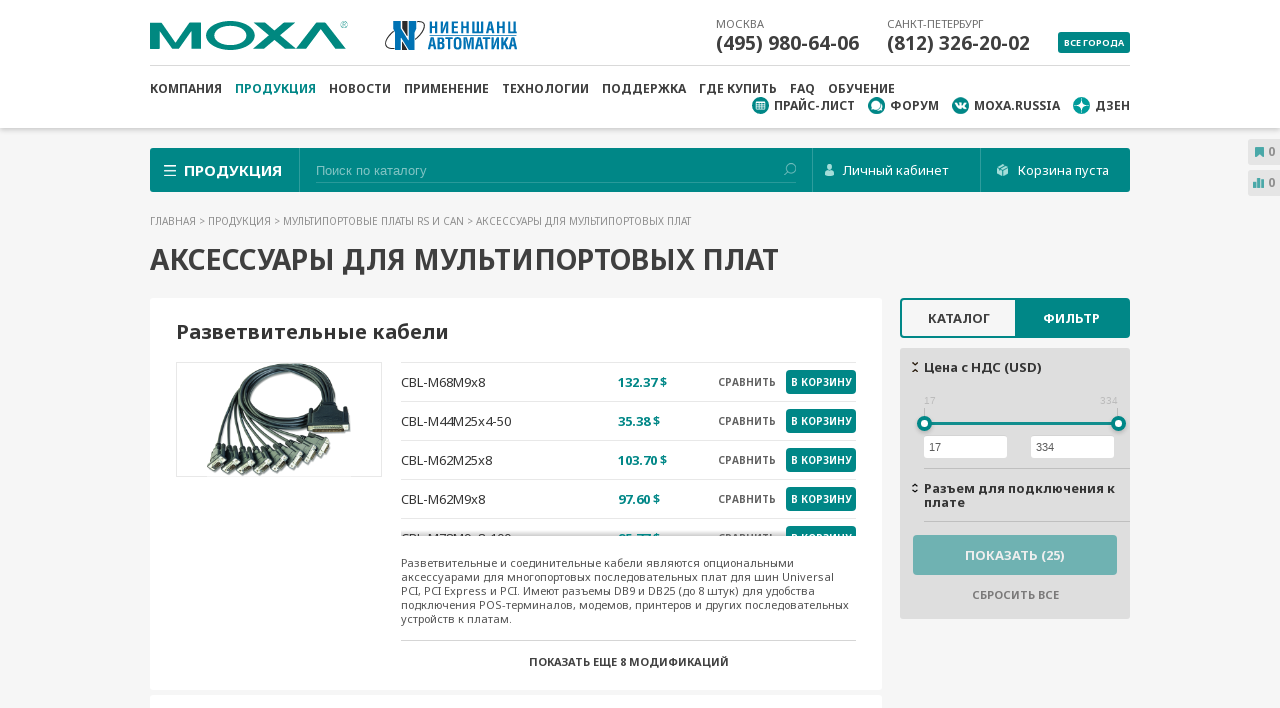

--- FILE ---
content_type: text/html; charset=utf-8
request_url: https://moxa.ru/shop/boards/accessories/
body_size: 34137
content:
<!DOCTYPE html>
<html class="">

	<head>
	
        
<title>Аксессуары для мультипортовых плат</title>

<meta charset="utf-8">
<meta name="viewport" content="width=device-width, initial-scale=1">
<meta name="description" content="Разветвительные кабели и коробки, соединительные кабели для многопортовых плат RS-232/422/485 и CAN. Позволяют подключить модемы, терминалы, принтеры и другие последовательные устройства к платам, установленным в ПК. Имеют разъемы DB9 и DB25 для удобства ">
<meta name="keywords" content="Кабели и разветвители для плат, мультипортовые платы RS-232/422/485 и CAN, ISA, PCI, PCI-X, PCI Express, PC/104, PC/104 Plus, коммуникационное оборудование">

<meta http-equiv="X-UA-Compatible" content="IE=edge" />

<link rel="shortcut icon" href="/favicon_moxa.ico" />
<!--[if IE]>
<link href="/templates/demomarket/css/ie.css" rel="stylesheet" type="text/css" />
<![endif]-->

<link href="/templates/demomarket/css/styles.css?v=2025_02_25" rel="stylesheet" type="text/css" rel=preload />
<link href="/templates/demomarket/css/responsive.css?v=2025_02_25" rel="stylesheet" type="text/css" rel=preload />
<link href="/templates/demomarket/css/confidential.css?v=2025_02_25" rel="stylesheet" type="text/css" rel=preload />
<link href="/templates/demomarket/css/custom.css?v=2025_02_25" rel="stylesheet" type="text/css" rel=preload />






<script type="text/javascript" src="/js/cms/jquery.compiled.js?83322" charset="utf-8"></script>
<script type="text/javascript" charset="utf-8" src="/js/guest.js?83322"></script>
<link type="text/css" rel="stylesheet" href="/js/jquery/fancybox/jquery.fancybox.css?83322" /><link rel="stylesheet" href="https://cdnjs.cloudflare.com/ajax/libs/Swiper/4.3.3/css/swiper.min.css" />
<link href="/templates/demomarket/css/scripts.css?v=2025_02_25" rel="stylesheet" type="text/css" />
<link href="/templates/demomarket/css/dp.css?v=2025_02_25" rel="stylesheet" type="text/css" />
<link href="/templates/demomarket/css/dpkiv.css?v=2025_02_25" rel="stylesheet" type="text/css" />
<link href="https://cdn.jsdelivr.net/npm/suggestions-jquery@20.3.0/dist/css/suggestions.min.css?v=2025_02_25" rel="stylesheet" />
<link rel="stylesheet" href="https://cdnjs.cloudflare.com/ajax/libs/fancybox/3.5.7/jquery.fancybox.min.css" integrity="sha512-H9jrZiiopUdsLpg94A333EfumgUBpO9MdbxStdeITo+KEIMaNfHNvwyjjDJb+ERPaRS6DpyRlKbvPUasNItRyw==" crossorigin="anonymous" />
<script type="text/javascript" src="/ulang/ru/common/emarket/?js" charset="utf-8"></script>
<script src="/templates/demomarket/compiled/demomarket.lib.js"></script>
<script src="/templates/demomarket/js/jq.js"></script>

<!--<script src="https://cdnjs.cloudflare.com/ajax/libs/jqueryui/1.12.1/jquery-ui.min.js"></script>-->
<script src="/js/jquery/jquery-ui.js"></script>
<script src="/templates/demomarket/js/vendor/touch.js" type="text/javascript"></script>
<script src="https://cdnjs.cloudflare.com/ajax/libs/modernizr/2.8.3/modernizr.min.js"></script>
<script src="https://cdnjs.cloudflare.com/ajax/libs/respond.js/1.4.2/respond.min.js"></script>
<script src="https://cdnjs.cloudflare.com/ajax/libs/jquery-placeholder/2.3.1/jquery.placeholder.min.js"></script>
<script src="https://cdnjs.cloudflare.com/ajax/libs/OwlCarousel2/2.2.1/owl.carousel.min.js"></script>
<script src="https://cdnjs.cloudflare.com/ajax/libs/ion-rangeslider/2.2.0/js/ion.rangeSlider.min.js"></script>
<script src="https://cdnjs.cloudflare.com/ajax/libs/Swiper/4.3.3/js/swiper.min.js"></script>
<script src="/templates/demomarket/js/vendor/jquery.formstyler.min.js" type="text/javascript"></script>
<script src="https://cdnjs.cloudflare.com/ajax/libs/fancybox/3.5.7/jquery.fancybox.min.js" integrity="sha512-uURl+ZXMBrF4AwGaWmEetzrd+J5/8NRkWAvJx5sbPSSuOb0bZLqf+tOzniObO00BjHa/dD7gub9oCGMLPQHtQA==" crossorigin="anonymous"></script>
<script src="/templates/demomarket/js/vendor/jquery.cookie.js" type="text/javascript"></script>
<script src="/templates/demomarket/js/vendor/multi-accordion.js" type="text/javascript"></script>
<script src="/templates/demomarket/js/vendor/jquery.autoresize.min.js" type="text/javascript"></script>
<!--[if gte IE 9]><script src="/templates/demomarket/js/ie.js" type="text/javascript"></script><![endif]-->
<script src="/templates/demomarket/js/_init.js" type="text/javascript"></script>
<script src="/templates/demomarket/js/cart.js?v=2025_02_25" type="text/javascript"></script>
<script src="/templates/demomarket/js/basket.js" type="text/javascript"></script>
<script src="/templates/demomarket/js/filter.js?v=2025_02_25" type="text/javascript"></script>
<script src="/templates/demomarket/js/common.js?v=2025_02_25" type="text/javascript"></script>
<script src="/templates/demomarket/js/compare.js?v=2025_02_25" type="text/javascript"></script>
<script src="/templates/demomarket/js/compfeat.js?v=2025_02_25" type="text/javascript"></script>
<script src="/templates/demomarket/js/orphography.js?v=2025_02_25" type="text/javascript"></script>
<script src="/templates/demomarket/js/date_ru.js" type="text/javascript"></script>
<script src="/templates/demomarket/js/confidential.js" type="text/javascript"></script>

    <script src="/templates/demomarket/js/site/library.js" type="text/javascript"></script>
    <script src="/templates/demomarket/js/site/webforms.js" type="text/javascript"></script>

    <script src="https://www.google.com/recaptcha/api.js?hl=ru&onload=onReCaptchaLoadCallback&render=explicit" async defer></script>
    <script type="text/javascript">
        document.recaptchaSiteKey = "6LevCWEpAAAAAJ63EmyNefGTM2ycyJ6k7pjNLKRq";
    </script>

<script src="https://cdn.jsdelivr.net/npm/suggestions-jquery@20.3.0/dist/js/jquery.suggestions.min.js?v=2025_02_25"></script>
<script src="https://api-maps.yandex.ru/2.1/?load=Geolink&lang=ru_RU&apikey=4be368ee-72d3-4708-bad3-ce5b8138672f&scroll=false" type="text/javascript"></script>




<!--<script src="compiled/demomarket.js"></script>-->
<!--[if IE]><script src="https://github.com/aFarkas/html5shiv/blob/master/dist/html5shiv.js"></script><![endif]-->

		
		<script>
            var apiship_delivery_id = 5624983;
        </script>
        <!-- Facebook Pixel Code -->
        <script>
            !function(f,b,e,v,n,t,s)
            {if(f.fbq)return;n=f.fbq=function(){n.callMethod?
                n.callMethod.apply(n,arguments):n.queue.push(arguments)};
                if(!f._fbq)f._fbq=n;n.push=n;n.loaded=!0;n.version='2.0';
                n.queue=[];t=b.createElement(e);t.async=!0;
                t.src=v;s=b.getElementsByTagName(e)[0];
                s.parentNode.insertBefore(t,s)}(window, document,'script',
                'https://connect.facebook.net/en_US/fbevents.js');
            fbq('init', '365006585018046');
            fbq('track', 'PageView');
        </script>
        <noscript><img height="1" width="1" style="display:none"
                       src="https://www.facebook.com/tr?id=365006585018046&ev=PageView&noscript=1"
            /></noscript>
        <!-- End Facebook Pixel Code -->
	</head>

	<body data-id=10569>
		
		
		
	
		<header class="header">
	<div class="container">
		<div class="header_clearfix relative">
            <div class="logobox">
                <a href="/"><img class="logobox_logo" src="/templates/demomarket/images/logo/moxa-logo.svg" alt="" /></a>
                <a href="/">
                    <img src="/templates/demomarket/images/logo/nnz-logo.svg" alt="" class="logobox_nnz">
                    <img src="/templates/demomarket/images/logo/nnz-logo-small.svg" alt="" class="logobox_nnz_small">
                </a>
            </div>
			<div class="rt">
				<div class="phoneshead tb-hidden">
																			<div class="phoneshead_div">
							<span>Москва</span>
							<a href="tel:+7(495) 980-64-06">(495) 980-64-06</a> 
						</div>
															<div class="phoneshead_div">
							<span>Санкт-Петербург</span>
							<a href="tel:+7(812) 326-20-02">(812) 326-20-02</a> 
						</div>
									
				</div><!-- #phoneshead -->
				<div class="alltowns tb-hidden">
					<a href="#" class="js_alltowns">Все города</a>
				</div>
				<div class="townpopup">
					<div class="townpopup_title">Все города</div>
					<div class="townpopup_cls"></div>
					
																							
								<div class="phoneshead_div">
									<span>Москва</span> 
									<a href="tel:+7(495) 980-64-06">(495) 980-64-06</a> 
									
								</div>
																							
								<div class="phoneshead_div">
									<span>Санкт-Петербург</span> 
									<a href="tel:+7(812) 326-20-02">(812) 326-20-02</a> 
									
								</div>
																							
								<div class="phoneshead_div">
									<span>Новосибирск</span> 
									<a href="tel:+7(383) 330-05-18">(383) 330-05-18</a> 
									
								</div>
																							
								<div class="phoneshead_div">
									<span>Екатеринбург</span> 
									<a href="tel:+7(343) 311-90-07">(343) 311-90-07</a> 
									
								</div>
																							
								<div class="phoneshead_div">
									<span>Алматы</span> 
									<a href="tel:+7(727) 339-97-17">(727) 339-97-17</a> 
									
								</div>
																							
								<div class="phoneshead_div">
									<span>Частным лицам</span> 
									<a href="tel:+7(812) 326-45-54">(812) 326-45-54</a> 
									
								</div>
									
					
								
				</div><!-- #townpopup -->
			</div>

			<div class="mobile_icons">
			    <div class="mobile_icons_lk">
											<a href="/users/auth"></a>
									</div>
				<div class="mobile_icons_phone"></div>
				<a href="/emarket/cart" class="mobile_icons_cart"><b class="amountCart">0</b></a>
				<div class="mobile_icons_nav"></div>
			</div><!-- #mobile_icons -->
		</div><!-- #clearfix -->
		
		<nav class="navhead tb-hidden">
			
			
<ul class="navhead_menu">
                    
                    <li>
                <a href="/about/" >Компания</a>
            </li>
                            
                    <li class="active">
                <a href="/shop/" >Продукция</a>
            </li>
                            
                    <li>
                <a href="/novosti/" >Новости</a>
            </li>
                            
                    <li>
                <a href="/practice/" >Применение</a>
            </li>
                            
                    <li>
                <a href="/tehnologii/" >Технологии</a>
            </li>
                            
                    <li>
                <a href="/support/" >Поддержка</a>
            </li>
                            
                    <li>
                <a href="/where_to_buy/" >Где купить</a>
            </li>
                            
                    <li>
                <a href="/faq/" >FAQ</a>
            </li>
                            
                    <li>
                <a href="https://nnz-academy.ru/" >Обучение</a>
            </li>
            </ul>				
			<ul class="navhead_rt">
				<li class="navhead_price"><a href="/zakaz-prajs-lista/" >Прайс-лист</a></li>
				<li class="navhead_forum"><a href="https://www.moxa.ru/forum/" target="blank">Форум</a></li>
				<li class="navhead_vk"><a href="https://vk.com/moxa.russia" target="blank">moxa.russia</a></li>
				<li class="navhead_zen"><a href="https://zen.yandex.ru/id/5aa7229a581669fe82c3bb18" target="blank">Дзен</a></li>
			</ul>
			<div class="navhead_cls"></div>
		</nav><!-- #navhead -->
	</div>
</header>
<div class="searchtop_out">
	<div class="container">
		<div class="searchtop">
		
			<div class="search">
			
	<form action="/search/search_do/" method="get" id="searchForm" class="circle_form">
		<input
			type="search"
			placeholder="Поиск по каталогу"
			name="search_string"
			autocomplete="off"
			class="tooltip_toggle search_inp autocomplete"
		/>
		<input type="submit" class="search_btn">
		
	</form>

	<div class="search_content"></div>

	<script id="search_result_template" type="text/template">
		<% _.each(typesList, function(type) { %>
			<ul class="goods_list">
				<li>
					<span class="list_heading gray_text">
						<%= type.module ? type.module : '&nbsp;' %>
					</span>

					<ul>
						<% _.each(type.elements, function(page) { %>
							<li class="clearfix">
								<a href="<%= page.link %>" class="pull-left">
									<%= page.context %>
								</a>
							</li>
						<% }); %>
					</ul>
				</li>
			</ul>
		<% }); %>

		<div class="all_result">
			<a>Все результаты поиска</a>
		</div>
	</script>

				
			</div><!-- #search -->

			<div class="searchtop_cat">Продукция</div>
							<div class="searchtop_lk">
					<a href="/users/auth" class="searchtop_lk_link">Личный кабинет</a>
				</div>	
						
			
			<a href="/emarket/cart" class="searchtop_cart">
									Корзина пуста <span class="amountCart"></span>
							</a>

			<div class="catpopup">
                <ul>
			<li class="item1"><a href="/shop/ethernet/">Промышленный Ethernet</a></li>
			<li class="item8"><a href="/shop/wireless/">Беспроводные сети связи</a></li>
			<li class="item2"><a href="/shop/com_v_ethernet/">Преобразователи COM-портов в Ethernet</a></li>
			<li class="item12"><a href="/shop/modbus/">Шлюзы протоколов</a></li>
			<li class="item3"><a href="/shop/usb/">USB-хабы и преобразователи</a></li>
			<li class="item5"><a href="/shop/converters/">Конвертеры и повторители интерфейсов </a></li>
			<li class="item6"><a href="/shop/io/">Системы удаленного ввода/вывода</a></li>
			<li class="item7"><a href="/shop/comp/">Промышленные компьютеры</a></li>
			<li class="item4"><a href="/shop/boards/">Мультипортовые платы RS и CAN</a></li>
			<li class="item9"><a href="/shop/ip/">IP-видеонаблюдение</a></li>
			<li class="item10"><a href="/shop/accessories/">Аксессуары</a></li>
	</ul>            </div><!-- #catpopup -->
		</div><!-- #searchtop -->
	</div><!-- #container -->
</div><!-- #searchtop_out -->

		
<main>
	
	
											<div class="container container_catalog_mob" style="display:none;">

	<h1 class="pagetitle pt20">Каталог продукции</h1>
	<ul class="cat_filter_mobile oneli">
		<li><a class="showblockmob " href="#" data-href="big_container">Вернуться назад</a></li>
		
	</ul><!-- #cat_filter_mobile -->
	<div class="accordmenu">
		
<ul>


    
        

        <li class="parent">

            <a href="/shop/ethernet/" >Промышленный Ethernet</a>


                            <ul >
                                            
                        <li class="parent">
                            <a href="/shop/ethernet/unmanaged/" >Неуправляемые коммутаторы</a>

                                                            <ul >
                                                                            
                                        <li class="parent">
                                            <a href="/shop/ethernet/unmanaged/fast_ethernet/" >Коммутаторы Fast Ethernet</a>


                                                                                            <ul >
                                                    
                                                        <li><a href="/shop/ethernet/unmanaged/fast_ethernet/eds-2005/">Серия EDS-2005</a></li>

                                                    
                                                        <li><a href="/shop/ethernet/unmanaged/fast_ethernet/eds-2008/">Серия EDS-2008</a></li>

                                                    
                                                        <li><a href="/shop/ethernet/unmanaged/fast_ethernet/eds-200/">Серия EDS-200</a></li>

                                                    
                                                        <li><a href="/shop/ethernet/unmanaged/fast_ethernet/eds-2016-ml/">Серия EDS-2016</a></li>

                                                    
                                                        <li><a href="/shop/ethernet/unmanaged/fast_ethernet/eds-205a/">Серия EDS-205A</a></li>

                                                    
                                                        <li><a href="/shop/ethernet/unmanaged/fast_ethernet/eds-208a/">Серия EDS-208A</a></li>

                                                    
                                                        <li><a href="/shop/ethernet/unmanaged/fast_ethernet/eds-305/">Серия EDS-305</a></li>

                                                    
                                                        <li><a href="/shop/ethernet/unmanaged/fast_ethernet/eds-308/">Серия EDS-308</a></li>

                                                    
                                                        <li><a href="/shop/ethernet/unmanaged/fast_ethernet/eds-309/">Серия EDS-309</a></li>

                                                    
                                                        <li><a href="/shop/ethernet/unmanaged/fast_ethernet/eds-316/">Серия EDS-316</a></li>

                                                                                                    </ul>
                                                                                    </li>

                                                                            
                                        <li class="parent">
                                            <a href="/shop/ethernet/unmanaged/full_gigabit/" >Коммутаторы Full Gigabit Ethernet</a>


                                                                                            <ul >
                                                    
                                                        <li><a href="/shop/ethernet/unmanaged/full_gigabit/eds-g2005/">Серия EDS-G2005</a></li>

                                                    
                                                        <li><a href="/shop/ethernet/unmanaged/full_gigabit/eds-g2008/">Серия EDS-G2008</a></li>

                                                    
                                                        <li><a href="/shop/ethernet/unmanaged/full_gigabit/eds-g308/">Серия EDS-G308</a></li>

                                                    
                                                        <li><a href="/shop/ethernet/unmanaged/full_gigabit/eds-g205/">Серия EDS-G205-1GTXSFP</a></li>

                                                                                                    </ul>
                                                                                    </li>

                                                                            
                                        <li class="parent">
                                            <a href="/shop/ethernet/unmanaged/gigabit/" >Коммутаторы Gigabit Ethernet</a>


                                                                                            <ul >
                                                    
                                                        <li><a href="/shop/ethernet/unmanaged/gigabit/eds-2010-ml/">Серия EDS-2010-ML</a></li>

                                                    
                                                        <li><a href="/shop/ethernet/unmanaged/gigabit/eds-2018-ml/">Серия EDS-2018-ML</a></li>

                                                                                                    </ul>
                                                                                    </li>

                                                                    </ul>
                                                    </li>

                                            
                        <li class="parent">
                            <a href="/shop/ethernet/managed/" >Управляемые коммутаторы на DIN-рейку</a>

                                                            <ul >
                                                                            
                                        <li class="parent">
                                            <a href="/shop/ethernet/managed/fast_ethernet/" >Коммутаторы Fast Ethernet</a>


                                                                                            <ul >
                                                    
                                                        <li><a href="/shop/ethernet/managed/fast_ethernet/eds-4008/">Серия EDS-4008</a></li>

                                                    
                                                        <li><a href="/shop/ethernet/managed/fast_ethernet/eds-4009/">Серия EDS-4009</a></li>

                                                    
                                                        <li><a href="/shop/ethernet/managed/fast_ethernet/eds405a/">Серия EDS-405A</a></li>

                                                    
                                                        <li><a href="/shop/ethernet/managed/fast_ethernet/eds408a/">Серия EDS-408A</a></li>

                                                    
                                                        <li><a href="/shop/ethernet/managed/fast_ethernet/eds-505a/">Серия EDS-505A</a></li>

                                                    
                                                        <li><a href="/shop/ethernet/managed/fast_ethernet/eds-508a/">Серия EDS-508A</a></li>

                                                    
                                                        <li><a href="/shop/ethernet/managed/fast_ethernet/eds-516a/">Серия EDS-516A</a></li>

                                                                                                    </ul>
                                                                                    </li>

                                                                            
                                        <li class="parent">
                                            <a href="/shop/ethernet/managed/gigabit/" >Коммутаторы Gigabit Ethernet</a>


                                                                                            <ul >
                                                    
                                                        <li><a href="/shop/ethernet/managed/gigabit/eds-4008-2gt-2gs/">Серия EDS-4008-2GT-2GS</a></li>

                                                    
                                                        <li><a href="/shop/ethernet/managed/gigabit/eds-4012/">Серия EDS-4012</a></li>

                                                    
                                                        <li><a href="/shop/ethernet/managed/gigabit/eds-4014/">Серия EDS-4014</a></li>

                                                    
                                                        <li><a href="/shop/ethernet/managed/gigabit/eds510e/">Серия EDS-510E</a></li>

                                                    
                                                        <li><a href="/shop/ethernet/managed/gigabit/eds-518e/">Серия EDS-518E</a></li>

                                                    
                                                        <li><a href="/shop/ethernet/managed/gigabit/eds-528e/">Серия EDS-528E</a></li>

                                                    
                                                        <li><a href="/shop/ethernet/managed/gigabit/eds-518a/">Серия EDS-518A</a></li>

                                                    
                                                        <li><a href="/shop/ethernet/managed/gigabit/eds-510a/">Серия EDS-510A</a></li>

                                                                                                    </ul>
                                                                                    </li>

                                                                            
                                        <li class="parent">
                                            <a href="/shop/ethernet/managed/full_gigabit/" >Коммутаторы Full Gigabit Ethernet</a>


                                                                                            <ul >
                                                    
                                                        <li><a href="/shop/ethernet/managed/full_gigabit/eds-g4012/">Серия EDS-G4012</a></li>

                                                    
                                                        <li><a href="/shop/ethernet/managed/full_gigabit/eds-g4014/">Серия EDS-G4014</a></li>

                                                    
                                                        <li><a href="/shop/ethernet/managed/full_gigabit/eds-g4008/">Серия EDS-G4008</a></li>

                                                    
                                                        <li><a href="/shop/ethernet/managed/full_gigabit/eds-g508e/">Серия EDS-G508E</a></li>

                                                    
                                                        <li><a href="/shop/ethernet/managed/full_gigabit/eds-g512e/">Серия EDS-G512E</a></li>

                                                    
                                                        <li><a href="/shop/ethernet/managed/full_gigabit/eds-g516e/">Серия EDS-G516E</a></li>

                                                    
                                                        <li><a href="/shop/ethernet/managed/full_gigabit/eds-g509/">Серия EDS-G509</a></li>

                                                                                                    </ul>
                                                                                    </li>

                                                                            
                                        <li class="parent">
                                            <a href="/shop/ethernet/managed/modular/" >Модульные коммутаторы</a>


                                                                                            <ul >
                                                    
                                                        <li><a href="/shop/ethernet/managed/modular/mds-g4000/">Серия MDS-G4000</a></li>

                                                    
                                                        <li><a href="/shop/ethernet/managed/modular/mds-g4000-l3/">Серия MDS-G4000-L3</a></li>

                                                    
                                                        <li><a href="/shop/ethernet/managed/modular/mds-g4000-l3-4xgs/">Серия MDS-G4000-L3-4XGS</a></li>

                                                    
                                                        <li><a href="/shop/ethernet/managed/modular/mds-g4000-4xgs/">Серия MDS-G4000-4XGS</a></li>

                                                    
                                                        <li><a href="/shop/ethernet/managed/modular/eds-600/">Серия EDS-600</a></li>

                                                    
                                                        <li><a href="/shop/ethernet/managed/modular/cm-600/">Модули расширения для коммутаторов EDS-600</a></li>

                                                                                                    </ul>
                                                                                    </li>

                                                                            
                                        <li class="parent">
                                            <a href="/shop/ethernet/managed/smart_switch/" >Конфигурируемые коммутаторы</a>


                                                                                            <ul >
                                                    
                                                        <li><a href="/shop/ethernet/managed/smart_switch/sds3008/">Серия SDS-3008</a></li>

                                                    
                                                        <li><a href="/shop/ethernet/managed/smart_switch/sds-3016/">Серия SDS-3016</a></li>

                                                    
                                                        <li><a href="/shop/ethernet/managed/smart_switch/sds3006/">Серия SDS-3006</a></li>

                                                    
                                                        <li><a href="/shop/ethernet/managed/smart_switch/sds3010/">Серия SDS-3010</a></li>

                                                    
                                                        <li><a href="/shop/ethernet/managed/smart_switch/sds-g3006/">Серия SDS-G3006</a></li>

                                                    
                                                        <li><a href="/shop/ethernet/managed/smart_switch/sds-g3008/">Серия SDS-G3008</a></li>

                                                    
                                                        <li><a href="/shop/ethernet/managed/smart_switch/sds-g3016/">Серия SDS-G3016</a></li>

                                                    
                                                        <li><a href="/shop/ethernet/managed/smart_switch/sds-g3010/">Серия SDS-G3010</a></li>

                                                                                                    </ul>
                                                                                    </li>

                                                                            
                                        <li class="parent">
                                            <a href="/shop/ethernet/managed/tsn-g5000/" >Коммутаторы с поддержкой TSN</a>


                                                                                            <ul >
                                                    
                                                        <li><a href="/shop/ethernet/managed/tsn-g5000/tsn-g5000/">Серия TSN-G5000</a></li>

                                                                                                    </ul>
                                                                                    </li>

                                                                            
                                        <li >
                                            <a href="/shop/ethernet/managed/pwr100/" >Модули питания PWR-100 для серий EDS-4000/G4000</a>


                                                                                    </li>

                                                                    </ul>
                                                    </li>

                                            
                        <li class="parent">
                            <a href="/shop/ethernet/poe/" >Устройства с функцией Power Over Ethernet (PoE)</a>

                                                            <ul >
                                                                            
                                        <li class="parent">
                                            <a href="/shop/ethernet/poe/managed_poe/" >Управляемые коммутаторы PoE</a>


                                                                                            <ul >
                                                    
                                                        <li><a href="/shop/ethernet/poe/managed_poe/eds-4008-4p/">Серия EDS-4008-4P</a></li>

                                                    
                                                        <li><a href="/shop/ethernet/poe/managed_poe/eds-4012-8p/">Серия EDS-4012-8P</a></li>

                                                    
                                                        <li><a href="/shop/ethernet/poe/managed_poe/eds-g4012-8p/">Серия EDS-G4012-8P</a></li>

                                                    
                                                        <li><a href="/shop/ethernet/poe/managed_poe/eds-p506e/">Серия EDS-P506E-4PoE</a></li>

                                                    
                                                        <li><a href="/shop/ethernet/poe/managed_poe/eds-p506a/">Серия EDS-P506A-4PoE</a></li>

                                                    
                                                        <li><a href="/shop/ethernet/poe/managed_poe/eds-g512e-8poe/">Серия EDS-G512E-8PoE</a></li>

                                                    
                                                        <li><a href="/shop/ethernet/poe/managed_poe/eds-p510a-8poe/">Серия EDS-P510A-8PoE</a></li>

                                                    
                                                        <li><a href="/shop/ethernet/poe/managed_poe/iks6728a-8poe/">Серия IKS-6728A-8PoE</a></li>

                                                                                                    </ul>
                                                                                    </li>

                                                                            
                                        <li class="parent">
                                            <a href="/shop/ethernet/poe/unmanaged_poe/" >Неуправляемые коммутаторы PoE</a>


                                                                                            <ul >
                                                    
                                                        <li><a href="/shop/ethernet/poe/unmanaged_poe/eds-g205a/">Серия EDS-G205A-4PoE</a></li>

                                                    
                                                        <li><a href="/shop/ethernet/poe/unmanaged_poe/eds-p206a/">Серия EDS-P206A-4PoE</a></li>

                                                                                                    </ul>
                                                                                    </li>

                                                                            
                                        <li >
                                            <a href="/shop/ethernet/poe/inj/" >Инжекторы и сплиттеры</a>


                                                                                    </li>

                                                                    </ul>
                                                    </li>

                                            
                        <li class="parent">
                            <a href="/shop/ethernet/19_inch/" >Управляемые коммутаторы в стойку 19"</a>

                                                            <ul >
                                                                            
                                        <li class="parent">
                                            <a href="/shop/ethernet/19_inch/modular_level2/" >Коммутаторы 2 уровня</a>


                                                                                            <ul >
                                                    
                                                        <li><a href="/shop/ethernet/19_inch/modular_level2/iks-6726a/">Серия IKS-6726A-2GTXSFP</a></li>

                                                    
                                                        <li><a href="/shop/ethernet/19_inch/modular_level2/iks-6728a-4gtxsfp/">Серия IKS-6728A-4GTXSFP</a></li>

                                                    
                                                        <li><a href="/shop/ethernet/19_inch/modular_level2/ics_g7526a_7528a/">Серия ICS-G7526A/ICS-G7528A</a></li>

                                                    
                                                        <li><a href="/shop/ethernet/19_inch/modular_level2/iks-g6524a/">Серия IKS-G6524A</a></li>

                                                    
                                                        <li><a href="/shop/ethernet/19_inch/modular_level2/ics_g7748a/">Серия ICS-G7748A/ICS-G7750A/ICS-G7752A</a></li>

                                                                                                    </ul>
                                                                                    </li>

                                                                            
                                        <li class="parent">
                                            <a href="/shop/ethernet/19_inch/modular_level3/" >Коммутаторы 3 уровня</a>


                                                                                            <ul >
                                                    
                                                        <li><a href="/shop/ethernet/19_inch/modular_level3/ics-g7826a/">Серия ICS-G7826A/ICS-G7828A</a></li>

                                                    
                                                        <li><a href="/shop/ethernet/19_inch/modular_level3/iks-g6824a/">Серия IKS-G6824A</a></li>

                                                    
                                                        <li><a href="/shop/ethernet/19_inch/modular_level3/ics-g7848a/">Серия ICS-G7848A/ICS-G7850A/ICS-G7852A</a></li>

                                                    
                                                        <li><a href="/shop/ethernet/19_inch/modular_level3/mrx-g4064-mrx-q4064/">Серия MRX-G4064/MRX-Q4064</a></li>

                                                                                                    </ul>
                                                                                    </li>

                                                                            
                                        <li class="parent">
                                            <a href="/shop/ethernet/19_inch/module/" >Модули расширения</a>


                                                                                            <ul >
                                                    
                                                        <li><a href="/shop/ethernet/19_inch/module/im-6700a/">Модули серии IM-6700A для коммутаторов IKS-A</a></li>

                                                    
                                                        <li><a href="/shop/ethernet/19_inch/module/im-g7000a/">Модули серии IM-G7000A для коммутаторов ICS-A</a></li>

                                                    
                                                        <li><a href="/shop/ethernet/19_inch/module/xm-4000/">Модули серии XM-4000 для коммутаторов MRX-G4064/MRX-Q4064 </a></li>

                                                                                                    </ul>
                                                                                    </li>

                                                                    </ul>
                                                    </li>

                                            
                        <li class="parent">
                            <a href="/shop/ethernet/powertrans/" >Коммутаторы для электроэнергетики</a>

                                                            <ul >
                                                                            
                                        <li class="parent">
                                            <a href="/shop/ethernet/powertrans/iec_61850-3/" >Коммутаторы в стойку 19"</a>


                                                                                            <ul >
                                                    
                                                        <li><a href="/shop/ethernet/powertrans/iec_61850-3/pt7728/">Серия PT-7728</a></li>

                                                    
                                                        <li><a href="/shop/ethernet/powertrans/iec_61850-3/pt7528/">Серия PT-7528</a></li>

                                                    
                                                        <li><a href="/shop/ethernet/powertrans/iec_61850-3/pt7710/">Серия PT-7710</a></li>

                                                                                                    </ul>
                                                                                    </li>

                                                                            
                                        <li class="parent">
                                            <a href="/shop/ethernet/powertrans/iec_61850-3_ptp/" >Коммутаторы в стойку 19" с PTP</a>


                                                                                            <ul >
                                                    
                                                        <li><a href="/shop/ethernet/powertrans/iec_61850-3_ptp/pt-g7000/">Серия PT-G7000</a></li>

                                                    
                                                        <li><a href="/shop/ethernet/powertrans/iec_61850-3_ptp/pt-7728-ptp/">Серия PT-7728-PTP</a></li>

                                                    
                                                        <li><a href="/shop/ethernet/powertrans/iec_61850-3_ptp/rksg4028/">Серия RKS-G4028</a></li>

                                                                                                    </ul>
                                                                                    </li>

                                                                            
                                        <li class="parent">
                                            <a href="/shop/ethernet/powertrans/module_pt/" >Модули расширения</a>


                                                                                            <ul >
                                                    
                                                        <li><a href="/shop/ethernet/powertrans/module_pt/pm-7200/">Модули серии PM-7200 для коммутаторов PT-7000</a></li>

                                                    
                                                        <li><a href="/shop/ethernet/powertrans/module_pt/pm-7500/">Модули серии PM-7500 для коммутаторов PT-7500</a></li>

                                                    
                                                        <li><a href="/shop/ethernet/powertrans/module_pt/pm-7200-ptp/">Модули серии PM-7200 с РТР для коммутаторов PT-7728-PTP</a></li>

                                                    
                                                        <li><a href="/shop/ethernet/powertrans/module_pt/lm-7000h/">Модули для серий PT-G7000 и MDS-G4000</a></li>

                                                    
                                                        <li><a href="/shop/ethernet/powertrans/module_pt/rmg4000/">Модули серии RM-G4000 для коммутаторов RKS-G4028</a></li>

                                                                                                    </ul>
                                                                                    </li>

                                                                            
                                        <li class="parent">
                                            <a href="/shop/ethernet/powertrans/pt-500/" >Коммутаторы на DIN-рейку</a>


                                                                                            <ul >
                                                    
                                                        <li><a href="/shop/ethernet/powertrans/pt-500/pt-508/">Серия PT-508</a></li>

                                                    
                                                        <li><a href="/shop/ethernet/powertrans/pt-500/pt-510/">Серия PT-510</a></li>

                                                                                                    </ul>
                                                                                    </li>

                                                                            
                                        <li class="parent">
                                            <a href="/shop/ethernet/powertrans/redbox/" >Redbox</a>


                                                                                            <ul >
                                                    
                                                        <li><a href="/shop/ethernet/powertrans/redbox/pt-g510/">Серия PT-G510</a></li>

                                                    
                                                        <li><a href="/shop/ethernet/powertrans/redbox/pt-g503-phr-ptp/">Серия PT-G503-PHR-PTP</a></li>

                                                                                                    </ul>
                                                                                    </li>

                                                                    </ul>
                                                    </li>

                                            
                        <li class="parent">
                            <a href="/shop/ethernet/en_50155_iec_61850-3/" >Коммутаторы для транспорта</a>

                                                            <ul >
                                                                            
                                        <li class="parent">
                                            <a href="/shop/ethernet/en_50155_iec_61850-3/unmanaged/" >Неуправляемые коммутаторы</a>


                                                                                            <ul >
                                                    
                                                        <li><a href="/shop/ethernet/en_50155_iec_61850-3/unmanaged/tn-5305a/">Серия TN-5305A</a></li>

                                                    
                                                        <li><a href="/shop/ethernet/en_50155_iec_61850-3/unmanaged/tn-5308a/">Серия TN-5308A</a></li>

                                                                                                    </ul>
                                                                                    </li>

                                                                            
                                        <li class="parent">
                                            <a href="/shop/ethernet/en_50155_iec_61850-3/l2/" >Управляемые коммутаторы 2 уровня</a>


                                                                                            <ul >
                                                    
                                                        <li><a href="/shop/ethernet/en_50155_iec_61850-3/l2/tn-4516a/">Серия TN-4516A</a></li>

                                                    
                                                        <li><a href="/shop/ethernet/en_50155_iec_61850-3/l2/tn5510_18a/">Серия TN-5510A/TN-5518A</a></li>

                                                    
                                                        <li><a href="/shop/ethernet/en_50155_iec_61850-3/l2/tn5508a_5516a/">Серия TN-5508A/5516A</a></li>

                                                    
                                                        <li><a href="/shop/ethernet/en_50155_iec_61850-3/l2/tn-4512a/">Серия TN-4512A</a></li>

                                                                                                    </ul>
                                                                                    </li>

                                                                            
                                        <li class="parent">
                                            <a href="/shop/ethernet/en_50155_iec_61850-3/l2_poe/" >Управляемые коммутаторы 2 уровня с РоЕ</a>


                                                                                            <ul >
                                                    
                                                        <li><a href="/shop/ethernet/en_50155_iec_61850-3/l2_poe/tn-g4516/">Серия TN-G4516</a></li>

                                                    
                                                        <li><a href="/shop/ethernet/en_50155_iec_61850-3/l2_poe/tn-g6500/">Серия TN-G6500</a></li>

                                                    
                                                        <li><a href="/shop/ethernet/en_50155_iec_61850-3/l2_poe/tn-4516a/">Серия TN-4516A</a></li>

                                                    
                                                        <li><a href="/shop/ethernet/en_50155_iec_61850-3/l2_poe/tn-4524a-16poe/">Серия TN-4524A-16PoE</a></li>

                                                    
                                                        <li><a href="/shop/ethernet/en_50155_iec_61850-3/l2_poe/tn-4528a/">Серия TN-4528A</a></li>

                                                    
                                                        <li><a href="/shop/ethernet/en_50155_iec_61850-3/l2_poe/tn5508a_5516a-8poe/">Серия TN-5508A-8PoE/TN-5516A-8PoE</a></li>

                                                    
                                                        <li><a href="/shop/ethernet/en_50155_iec_61850-3/l2_poe/tn5510_18a-8poe/">Серия TN-5510A-8PoE/5518A-8PoE</a></li>

                                                    
                                                        <li><a href="/shop/ethernet/en_50155_iec_61850-3/l2_poe/tn-4520a/">Серия TN-4520A</a></li>

                                                    
                                                        <li><a href="/shop/ethernet/en_50155_iec_61850-3/l2_poe/tn-4500b/">Серия TN-4500B</a></li>

                                                                                                    </ul>
                                                                                    </li>

                                                                            
                                        <li class="parent">
                                            <a href="/shop/ethernet/en_50155_iec_61850-3/routers_en50155/" >Маршрутизаторы EN 50155</a>


                                                                                            <ul >
                                                    
                                                        <li><a href="/shop/ethernet/en_50155_iec_61850-3/routers_en50155/tn-4900/">Серия TN-4900</a></li>

                                                                                                    </ul>
                                                                                    </li>

                                                                    </ul>
                                                    </li>

                                            
                        <li class="parent">
                            <a href="/shop/ethernet/secure_routers/" >Устройства защиты сети</a>

                                                            <ul >
                                                                            
                                        <li class="parent">
                                            <a href="/shop/ethernet/secure_routers/ipc_ids/" >Устройства IPS/IDS/EDF</a>


                                                                                            <ul >
                                                    
                                                        <li><a href="/shop/ethernet/secure_routers/ipc_ids/edf-g1002-bp/">Серия EDF-G1002-BP</a></li>

                                                                                                    </ul>
                                                                                    </li>

                                                                            
                                        <li class="parent">
                                            <a href="/shop/ethernet/secure_routers/nat/" >Устройства NAT</a>


                                                                                            <ul >
                                                    
                                                        <li><a href="/shop/ethernet/secure_routers/nat/nat102/">Серия NAT-102</a></li>

                                                    
                                                        <li><a href="/shop/ethernet/secure_routers/nat/nat108/">Серия NAT-108</a></li>

                                                                                                    </ul>
                                                                                    </li>

                                                                            
                                        <li >
                                            <a href="/shop/ethernet/secure_routers/mrc_gateway/" >Аппаратные платформы MRC</a>


                                                                                    </li>

                                                                    </ul>
                                                    </li>

                                            
                        <li class="parent">
                            <a href="/shop/ethernet/converters/" >Промышленные Ethernet-конвертеры</a>

                                                            <ul >
                                                                            
                                        <li >
                                            <a href="/shop/ethernet/converters/imc-21/" >Серия IMC-21</a>


                                                                                    </li>

                                                                            
                                        <li >
                                            <a href="/shop/ethernet/converters/imc21a/" >Серия IMC-21A</a>


                                                                                    </li>

                                                                            
                                        <li >
                                            <a href="/shop/ethernet/converters/imc21ga/" >Серия IMC-21GA</a>


                                                                                    </li>

                                                                            
                                        <li >
                                            <a href="/shop/ethernet/converters/imc-101/" >Серия IMC-101</a>


                                                                                    </li>

                                                                            
                                        <li >
                                            <a href="/shop/ethernet/converters/imc101g/" >Серия IMC-101G</a>


                                                                                    </li>

                                                                            
                                        <li >
                                            <a href="/shop/ethernet/converters/imc-p101/" >Серия IMC-P101</a>


                                                                                    </li>

                                                                            
                                        <li >
                                            <a href="/shop/ethernet/converters/ptc101/" >Серия PTC-101</a>


                                                                                    </li>

                                                                            
                                        <li >
                                            <a href="/shop/ethernet/converters/imc-p21a/" >Серия IMC-P21A-G2</a>


                                                                                    </li>

                                                                            
                                        <li >
                                            <a href="/shop/ethernet/converters/imc-p21ga/" >Серия IMC-P21GA-G2</a>


                                                                                    </li>

                                                                    </ul>
                                                    </li>

                                            
                        <li class="parent">
                            <a href="/shop/ethernet/sfp/" >SFP-модули для коммутаторов</a>

                                                            <ul >
                                                                            
                                        <li >
                                            <a href="/shop/ethernet/sfp/fast/" >SFP-модули Fast Ethernet</a>


                                                                                    </li>

                                                                            
                                        <li >
                                            <a href="/shop/ethernet/sfp/gigabit/" >SFP-модули Gigabit Ethernet с передачей по 2 жилам</a>


                                                                                    </li>

                                                                            
                                        <li >
                                            <a href="/shop/ethernet/sfp/wdm/" >SFP-модули Gigabit Ethernet c передачей по одной жиле (WDM)</a>


                                                                                    </li>

                                                                            
                                        <li >
                                            <a href="/shop/ethernet/sfp/2-5gigabit/" >SFP-модули 2.5 Gigabit Ethernet</a>


                                                                                    </li>

                                                                            
                                        <li >
                                            <a href="/shop/ethernet/sfp/10g/" >SFP-модули 10 Gigabit Ethernet</a>


                                                                                    </li>

                                                                    </ul>
                                                    </li>

                                            
                        <li class="parent">
                            <a href="/shop/ethernet/routers/" >Промышленные маршрутизаторы</a>

                                                            <ul >
                                                                            
                                        <li >
                                            <a href="/shop/ethernet/routers/edr-8010/" >Серия EDR-8010</a>


                                                                                    </li>

                                                                            
                                        <li >
                                            <a href="/shop/ethernet/routers/edr-g9004/" >Серия EDR-G9004</a>


                                                                                    </li>

                                                                            
                                        <li >
                                            <a href="/shop/ethernet/routers/edr-g9010/" >Серия EDR-G9010</a>


                                                                                    </li>

                                                                            
                                        <li >
                                            <a href="/shop/ethernet/routers/edr-810/" >Серия EDR-810</a>


                                                                                    </li>

                                                                            
                                        <li >
                                            <a href="/shop/ethernet/routers/edr-810-vpn/" >Серия EDR-810-VPN</a>


                                                                                    </li>

                                                                    </ul>
                                                    </li>

                                            
                        <li class="parent">
                            <a href="/shop/ethernet/bypass/" >Устройства bypass</a>

                                                            <ul >
                                                                            
                                        <li >
                                            <a href="/shop/ethernet/bypass/bypass/" >Серия OBU-102</a>


                                                                                    </li>

                                                                    </ul>
                                                    </li>

                                            
                        <li class="parent">
                            <a href="/shop/ethernet/kommunikacionnye-moduli-ethercat/" >Коммуникационные модули EtherCAT</a>

                                                            <ul >
                                                                            
                                        <li class="parent">
                                            <a href="/shop/ethernet/kommunikacionnye-moduli-ethercat/razvetviteli-ethercat/" >Разветвители EtherCAT</a>


                                                                                            <ul >
                                                    
                                                        <li><a href="/shop/ethernet/kommunikacionnye-moduli-ethercat/razvetviteli-ethercat/ejs-04/">EJS-04</a></li>

                                                    
                                                        <li><a href="/shop/ethernet/kommunikacionnye-moduli-ethercat/razvetviteli-ethercat/ejs-08/">EJS-08</a></li>

                                                                                                    </ul>
                                                                                    </li>

                                                                    </ul>
                                                    </li>

                                            
                        <li class="parent">
                            <a href="/shop/ethernet/embedded/" >Встраиваемые коммутаторы</a>

                                                            <ul >
                                                                            
                                        <li >
                                            <a href="/shop/ethernet/embedded/eom-104/" >Серия EOM-104</a>


                                                                                    </li>

                                                                    </ul>
                                                    </li>

                                            
                        <li class="parent">
                            <a href="/shop/ethernet/accessories/" >Аксессуары для коммутаторов</a>

                                                            <ul >
                                                                            
                                        <li >
                                            <a href="/shop/ethernet/accessories/abc/" >Инструмент для резервного копирования и восстановления настроек</a>


                                                                                    </li>

                                                                            
                                        <li >
                                            <a href="/shop/ethernet/accessories/software/" >Программное обеспечение</a>


                                                                                    </li>

                                                                    </ul>
                                                    </li>

                                            
                        <li class="parent">
                            <a href="/shop/ethernet/ethernet_old/" >Оборудование, снятое с производства</a>

                                                            <ul >
                                                                            
                                        <li >
                                            <a href="/shop/ethernet/ethernet_old/iex-408e/" >Серия IEX-408E-2VDSL2</a>


                                                                                    </li>

                                                                            
                                        <li >
                                            <a href="/shop/ethernet/ethernet_old/edsp308/" >Серия EDS-P308</a>


                                                                                    </li>

                                                                            
                                        <li >
                                            <a href="/shop/ethernet/ethernet_old/eds210a/" >Серия EDS-210A</a>


                                                                                    </li>

                                                                            
                                        <li >
                                            <a href="/shop/ethernet/ethernet_old/pt7828/" >Серия PT-7828</a>


                                                                                    </li>

                                                                            
                                        <li >
                                            <a href="/shop/ethernet/ethernet_old/ptg7509/" >Серия PT-G7509</a>


                                                                                    </li>

                                                                            
                                        <li >
                                            <a href="/shop/ethernet/ethernet_old/iks-6726/" >Серия IKS-6726-2GTXSFP</a>


                                                                                    </li>

                                                                            
                                        <li >
                                            <a href="/shop/ethernet/ethernet_old/ics-g7526/" >Серия ICS-G7526</a>


                                                                                    </li>

                                                                            
                                        <li >
                                            <a href="/shop/ethernet/ethernet_old/iks-6728-4gtxsfp/" >Серия IKS-6728-4GTXSFP</a>


                                                                                    </li>

                                                                            
                                        <li >
                                            <a href="/shop/ethernet/ethernet_old/ics-g7528/" >Серия ICS-G7528</a>


                                                                                    </li>

                                                                            
                                        <li >
                                            <a href="/shop/ethernet/ethernet_old/edr-g902/" >Серия EDR-G902</a>


                                                                                    </li>

                                                                            
                                        <li >
                                            <a href="/shop/ethernet/ethernet_old/eds-700_800/" >Серия EDS-700/800</a>


                                                                                    </li>

                                                                            
                                        <li >
                                            <a href="/shop/ethernet/ethernet_old/eds-p510/" >Серия EDS-P510</a>


                                                                                    </li>

                                                                            
                                        <li >
                                            <a href="/shop/ethernet/ethernet_old/iks6728-8poe/" >Серия IKS-6728-8PoE</a>


                                                                                    </li>

                                                                            
                                        <li >
                                            <a href="/shop/ethernet/ethernet_old/me51/" >Серия ME51</a>


                                                                                    </li>

                                                                            
                                        <li >
                                            <a href="/shop/ethernet/ethernet_old/ics-g7826/" >Серия ICS-G7826</a>


                                                                                    </li>

                                                                            
                                        <li >
                                            <a href="/shop/ethernet/ethernet_old/ics-g7828/" >Серия ICS-G7828</a>


                                                                                    </li>

                                                                            
                                        <li >
                                            <a href="/shop/ethernet/ethernet_old/edr-g903/" >Серия EDR-G903</a>


                                                                                    </li>

                                                                            
                                        <li >
                                            <a href="/shop/ethernet/ethernet_old/im/" >Модули расширения для коммутаторов EDS-728/828</a>


                                                                                    </li>

                                                                            
                                        <li >
                                            <a href="/shop/ethernet/ethernet_old/iks-g6524/" >Серия IKS-G6524</a>


                                                                                    </li>

                                                                            
                                        <li >
                                            <a href="/shop/ethernet/ethernet_old/me61/" >Серия ME61</a>


                                                                                    </li>

                                                                            
                                        <li >
                                            <a href="/shop/ethernet/ethernet_old/ics-g7748/" >Серия ICS-G7748/ICS-G7750/ICS-G7752</a>


                                                                                    </li>

                                                                            
                                        <li >
                                            <a href="/shop/ethernet/ethernet_old/iks-g6824/" >Серия IKS-G6824</a>


                                                                                    </li>

                                                                            
                                        <li >
                                            <a href="/shop/ethernet/ethernet_old/ics-g7848/" >Серия ICS-G7848/ICS-G7850/ICS-G7852</a>


                                                                                    </li>

                                                                            
                                        <li >
                                            <a href="/shop/ethernet/ethernet_old/tn5816a_5818a/" >Серия TN-5800A</a>


                                                                                    </li>

                                                                            
                                        <li >
                                            <a href="/shop/ethernet/ethernet_old/mxsecurity/" >Серия ПО MXsecurity</a>


                                                                                    </li>

                                                                            
                                        <li >
                                            <a href="/shop/ethernet/ethernet_old/tn-5916/" >Серия TN-5916</a>


                                                                                    </li>

                                                                            
                                        <li >
                                            <a href="/shop/ethernet/ethernet_old/tn-5305/" >Серия TN-5305</a>


                                                                                    </li>

                                                                            
                                        <li >
                                            <a href="/shop/ethernet/ethernet_old/tn-5524-8poe/" >Серия TN-5524-8PoE</a>


                                                                                    </li>

                                                                            
                                        <li >
                                            <a href="/shop/ethernet/ethernet_old/tn5816/" >Серия TN-5816</a>


                                                                                    </li>

                                                                            
                                        <li >
                                            <a href="/shop/ethernet/ethernet_old/w5108_w5208/" >Серия MGate W5108/W5208</a>


                                                                                    </li>

                                                                            
                                        <li >
                                            <a href="/shop/ethernet/ethernet_old/tn5818/" >Серия TN-5818</a>


                                                                                    </li>

                                                                            
                                        <li >
                                            <a href="/shop/ethernet/ethernet_old/im-6700/" >Модули серии IM-6700 для коммутаторов IKS</a>


                                                                                    </li>

                                                                            
                                        <li >
                                            <a href="/shop/ethernet/ethernet_old/im-g7000/" >Модули серии IM-G7000 для коммутаторов ICS</a>


                                                                                    </li>

                                                                            
                                        <li >
                                            <a href="/shop/ethernet/ethernet_old/eds-205a-iex/" >Серия EDS-205A-IEX</a>


                                                                                    </li>

                                                                            
                                        <li >
                                            <a href="/shop/ethernet/ethernet_old/eds-408a-iex/" >Серия EDS-408A-IEX</a>


                                                                                    </li>

                                                                            
                                        <li >
                                            <a href="/shop/ethernet/ethernet_old/ics_g7526a_7528a_eol/" >Серия ICS-G7526A/ICS-G7528A_EOL</a>


                                                                                    </li>

                                                                            
                                        <li >
                                            <a href="/shop/ethernet/ethernet_old/10g_eol/" >SFP+ модули 10 Gigabit Ethernet_EOL</a>


                                                                                    </li>

                                                                            
                                        <li >
                                            <a href="/shop/ethernet/ethernet_old/ics-g7826a_eol/" >Серия ICS-G7826A/ICS-G7828A_EOL</a>


                                                                                    </li>

                                                                            
                                        <li class="parent">
                                            <a href="/shop/ethernet/ethernet_old/dsl/" >Устройства DSL</a>


                                                                                            <ul >
                                                    
                                                        <li><a href="/shop/ethernet/ethernet_old/dsl/shdsl/">Серия IEX-402-SHDSL</a></li>

                                                    
                                                        <li><a href="/shop/ethernet/ethernet_old/dsl/vdsl2/">Серия IEX-402-VDSL2</a></li>

                                                                                                    </ul>
                                                                                    </li>

                                                                            
                                        <li >
                                            <a href="/shop/ethernet/ethernet_old/tn4908/" >Серия TN-4908</a>


                                                                                    </li>

                                                                            
                                        <li >
                                            <a href="/shop/ethernet/ethernet_old/ptc101/" >Серия PTC-101</a>


                                                                                    </li>

                                                                    </ul>
                                                    </li>

                    

                </ul>
                    </li>


    
        

        <li class="parent">

            <a href="/shop/wireless/" >Беспроводные сети связи</a>


                            <ul >
                                            
                        <li class="parent">
                            <a href="/shop/wireless/cellular/" >Оборудование сотовой связи</a>

                                                            <ul >
                                                                            
                                        <li class="parent">
                                            <a href="/shop/wireless/cellular/lte/" >Сотовые шлюзы</a>


                                                                                            <ul >
                                                    
                                                        <li><a href="/shop/wireless/cellular/lte/oncell_3120/">Серия OnCell 3120-LTE</a></li>

                                                    
                                                        <li><a href="/shop/wireless/cellular/lte/oncell_g4302/">Серия OnCell G4302-LTE4</a></li>

                                                    
                                                        <li><a href="/shop/wireless/cellular/lte/g3xx1/">Серия OnCell G3000</a></li>

                                                    
                                                        <li><a href="/shop/wireless/cellular/lte/ccg-1500/">Серия CCG-1500</a></li>

                                                    
                                                        <li><a href="/shop/wireless/cellular/lte/oncell_g4308/">Серия OnCell G4308-LTE4</a></li>

                                                                                                    </ul>
                                                                                    </li>

                                                                            
                                        <li class="parent">
                                            <a href="/shop/wireless/cellular/routers/" >Сотовые роутеры</a>


                                                                                            <ul >
                                                    
                                                        <li><a href="/shop/wireless/cellular/routers/oncell_5000/">Серия OnCell 5000</a></li>

                                                                                                    </ul>
                                                                                    </li>

                                                                            
                                        <li class="parent">
                                            <a href="/shop/wireless/cellular/accessories/" >Аксессуары</a>


                                                                                            <ul >
                                                    
                                                        <li><a href="/shop/wireless/cellular/accessories/antennas/">Сотовые антенны </a></li>

                                                    
                                                        <li><a href="/shop/wireless/cellular/accessories/cables/">Кабели для сотовых устройств</a></li>

                                                                                                    </ul>
                                                                                    </li>

                                                                    </ul>
                                                    </li>

                                            
                        <li class="parent">
                            <a href="/shop/wireless/wi-fi/" >Оборудование Wi-Fi</a>

                                                            <ul >
                                                                            
                                        <li class="parent">
                                            <a href="/shop/wireless/wi-fi/wifi/" >Промышленные точки доступа и клиенты Wi-Fi </a>


                                                                                            <ul >
                                                    
                                                        <li><a href="/shop/wireless/wi-fi/wifi/awk-3252a/">Серия AWK-3252A</a></li>

                                                    
                                                        <li><a href="/shop/wireless/wi-fi/wifi/1137c/">Серия AWK-1137C</a></li>

                                                    
                                                        <li><a href="/shop/wireless/wi-fi/wifi/awk-1131a/">Серия AWK-1131A</a></li>

                                                    
                                                        <li><a href="/shop/wireless/wi-fi/wifi/awk-3131a/">Серия AWK-3131A</a></li>

                                                    
                                                        <li><a href="/shop/wireless/wi-fi/wifi/awk-4131a/">Серия AWK-4131A</a></li>

                                                    
                                                        <li><a href="/shop/wireless/wi-fi/wifi/4252/">Серия AWK-4252А</a></li>

                                                    
                                                        <li><a href="/shop/wireless/wi-fi/wifi/1151c/">Серия AWK-1151C</a></li>

                                                    
                                                        <li><a href="/shop/wireless/wi-fi/wifi/1161/">Серия AWK-1161A</a></li>

                                                    
                                                        <li><a href="/shop/wireless/wi-fi/wifi/1161c/">Серия AWK-1161C</a></li>

                                                    
                                                        <li><a href="/shop/wireless/wi-fi/wifi/1165/">Серия AWK-1165A</a></li>

                                                    
                                                        <li><a href="/shop/wireless/wi-fi/wifi/1165c/">Серия AWK-1165C</a></li>

                                                    
                                                        <li><a href="/shop/wireless/wi-fi/wifi/awk-3262a/">Серия AWK-3262A</a></li>

                                                    
                                                        <li><a href="/shop/wireless/wi-fi/wifi/awk-4262/">Серия AWK-4262А</a></li>

                                                                                                    </ul>
                                                                                    </li>

                                                                            
                                        <li class="parent">
                                            <a href="/shop/wireless/wi-fi/railway/" >Точки доступа и клиенты Wi-Fi для транспорта</a>


                                                                                            <ul >
                                                    
                                                        <li><a href="/shop/wireless/wi-fi/railway/awk-3131a-rcc/">Серия AWK-3131A-M12-RCC</a></li>

                                                    
                                                        <li><a href="/shop/wireless/wi-fi/railway/awk-3131a-rtg/">Серия AWK-3131A-M12-RTG</a></li>

                                                    
                                                        <li><a href="/shop/wireless/wi-fi/railway/tap-213/">Серия TAP-213</a></li>

                                                    
                                                        <li><a href="/shop/wireless/wi-fi/railway/tap-323/">Серия TAP-323</a></li>

                                                    
                                                        <li><a href="/shop/wireless/wi-fi/railway/awk-3251a/">Серия AWK-3251A</a></li>

                                                    
                                                        <li><a href="/shop/wireless/wi-fi/railway/tap-m310r/">Серия TAP-M310R</a></li>

                                                                                                    </ul>
                                                                                    </li>

                                                                            
                                        <li class="parent">
                                            <a href="/shop/wireless/wi-fi/controllers/" >Контроллеры беспроводного роуминга</a>


                                                                                            <ul >
                                                    
                                                        <li><a href="/shop/wireless/wi-fi/controllers/wac-1001/">Серия WAC-1001</a></li>

                                                    
                                                        <li><a href="/shop/wireless/wi-fi/controllers/wac-2004a/">Серия WAC-2004A</a></li>

                                                    
                                                        <li><a href="/shop/wireless/wi-fi/controllers/wac-m300/">Серия WAC-M300</a></li>

                                                                                                    </ul>
                                                                                    </li>

                                                                            
                                        <li class="parent">
                                            <a href="/shop/wireless/wi-fi/accessories/" >Аксессуары</a>


                                                                                            <ul >
                                                    
                                                        <li><a href="/shop/wireless/wi-fi/accessories/omnidirectional/">Всенаправленные антенны </a></li>

                                                    
                                                        <li><a href="/shop/wireless/wi-fi/accessories/directional/">Направленные антенны</a></li>

                                                    
                                                        <li><a href="/shop/wireless/wi-fi/accessories/cables/">Кабели для Wi-Fi устройств</a></li>

                                                    
                                                        <li><a href="/shop/wireless/wi-fi/accessories/others/">Грозозащита, терминальные резисторы и пр.</a></li>

                                                                                                    </ul>
                                                                                    </li>

                                                                    </ul>
                                                    </li>

                                            
                        <li class="parent">
                            <a href="/shop/wireless/oborudovanie-snyatoe-s-proizvodstva/" >Оборудование, снятое с производства</a>

                                                            <ul >
                                                                            
                                        <li >
                                            <a href="/shop/wireless/oborudovanie-snyatoe-s-proizvodstva/wdr-3124a/" >Серия WDR-3124A</a>


                                                                                    </li>

                                                                            
                                        <li >
                                            <a href="/shop/wireless/oborudovanie-snyatoe-s-proizvodstva/modems/" >Сотовые GSM/GPRS-модемы</a>


                                                                                    </li>

                                                                            
                                        <li >
                                            <a href="/shop/wireless/oborudovanie-snyatoe-s-proizvodstva/oncell_g3150a/" >Серия OnCell G3150A</a>


                                                                                    </li>

                                                                            
                                        <li >
                                            <a href="/shop/wireless/oborudovanie-snyatoe-s-proizvodstva/modems_old/" >Модемы и роутеры</a>


                                                                                    </li>

                                                                            
                                        <li >
                                            <a href="/shop/wireless/oborudovanie-snyatoe-s-proizvodstva/oncell_g3470a/" >Серия OnCell G3470A</a>


                                                                                    </li>

                                                                            
                                        <li class="parent">
                                            <a href="/shop/wireless/oborudovanie-snyatoe-s-proizvodstva/wi-fi/" >Точки доступа/клиенты Wi-Fi 802.11a/b/g</a>


                                                                                            <ul >
                                                    
                                                        <li><a href="/shop/wireless/oborudovanie-snyatoe-s-proizvodstva/wi-fi/awk-3121-rtg/">Серия AWK-3121-RTG</a></li>

                                                    
                                                        <li><a href="/shop/wireless/oborudovanie-snyatoe-s-proizvodstva/wi-fi/awk-3121/">Серия AWK-3121</a></li>

                                                    
                                                        <li><a href="/shop/wireless/oborudovanie-snyatoe-s-proizvodstva/wi-fi/awk-4121/">Серия AWK-4121</a></li>

                                                    
                                                        <li><a href="/shop/wireless/oborudovanie-snyatoe-s-proizvodstva/wi-fi/awk-5222/">Серия AWK-5222</a></li>

                                                    
                                                        <li><a href="/shop/wireless/oborudovanie-snyatoe-s-proizvodstva/wi-fi/awk-6222/">Серия AWK-6222</a></li>

                                                                                                    </ul>
                                                                                    </li>

                                                                            
                                        <li class="parent">
                                            <a href="/shop/wireless/oborudovanie-snyatoe-s-proizvodstva/client/" >Клиентское оборудование беспроводных сетей</a>


                                                                                            <ul >
                                                    
                                                        <li><a href="/shop/wireless/oborudovanie-snyatoe-s-proizvodstva/client/awk-1121/">Серия AWK-1121</a></li>

                                                    
                                                        <li><a href="/shop/wireless/oborudovanie-snyatoe-s-proizvodstva/client/awk-1127/">Серия AWK-1127</a></li>

                                                                                                    </ul>
                                                                                    </li>

                                                                            
                                        <li >
                                            <a href="/shop/wireless/oborudovanie-snyatoe-s-proizvodstva/awk-3131/" >Серия AWK-3131</a>


                                                                                    </li>

                                                                            
                                        <li >
                                            <a href="/shop/wireless/oborudovanie-snyatoe-s-proizvodstva/awk-4131/" >Серия AWK-4131</a>


                                                                                    </li>

                                                                            
                                        <li >
                                            <a href="/shop/wireless/oborudovanie-snyatoe-s-proizvodstva/awk_5232/" >Серия AWK-5232</a>


                                                                                    </li>

                                                                            
                                        <li >
                                            <a href="/shop/wireless/oborudovanie-snyatoe-s-proizvodstva/awk-6232/" >Серия AWK-6232</a>


                                                                                    </li>

                                                                            
                                        <li >
                                            <a href="/shop/wireless/oborudovanie-snyatoe-s-proizvodstva/wac2004/" >WAC-2004</a>


                                                                                    </li>

                                                                            
                                        <li >
                                            <a href="/shop/wireless/oborudovanie-snyatoe-s-proizvodstva/antennas_eol/" >Антенны и аксессуары</a>


                                                                                    </li>

                                                                    </ul>
                                                    </li>

                    

                </ul>
                    </li>


    
        

        <li class="parent">

            <a href="/shop/com_v_ethernet/" >Преобразователи COM-портов в Ethernet</a>


                            <ul >
                                            
                        <li class="parent">
                            <a href="/shop/com_v_ethernet/standart/" >Преобразователи NPort в стандартном исполнении</a>

                                                            <ul >
                                                                            
                                        <li >
                                            <a href="/shop/com_v_ethernet/standart/5000a/" >Усовершенствованные преобразователи NPort 5000A</a>


                                                                                    </li>

                                                                            
                                        <li >
                                            <a href="/shop/com_v_ethernet/standart/5100/" >Базовые однопортовые NPort 5100</a>


                                                                                    </li>

                                                                            
                                        <li >
                                            <a href="/shop/com_v_ethernet/standart/5200/" >Базовые NPort 5200 с 2 СОМ-портами</a>


                                                                                    </li>

                                                                            
                                        <li >
                                            <a href="/shop/com_v_ethernet/standart/5600/" >Многопортовые NPort 5600 в стойку 19 дюймов</a>


                                                                                    </li>

                                                                            
                                        <li >
                                            <a href="/shop/com_v_ethernet/standart/dt/" >Базовые NPort 5600-8-DT настольного исполнения с 8 СОМ-портами</a>


                                                                                    </li>

                                                                            
                                        <li >
                                            <a href="/shop/com_v_ethernet/standart/poe/" >Преобразователи NPort с питанием по Ethernet (PoE)</a>


                                                                                    </li>

                                                                            
                                        <li >
                                            <a href="/shop/com_v_ethernet/standart/5400/" >Базовые NPort 5400 с 4 СОМ-портами</a>


                                                                                    </li>

                                                                            
                                        <li >
                                            <a href="/shop/com_v_ethernet/standart/de/" >Преобразователи NPort Express DE-311</a>


                                                                                    </li>

                                                                    </ul>
                                                    </li>

                                            
                        <li class="parent">
                            <a href="/shop/com_v_ethernet/industrial/" >Преобразователи NPort в промышленном исполнении</a>

                                                            <ul >
                                                                            
                                        <li >
                                            <a href="/shop/com_v_ethernet/industrial/ia5000-g2/" >NPort IA5000-G2 второго поколения в металлическом корпусе</a>


                                                                                    </li>

                                                                            
                                        <li >
                                            <a href="/shop/com_v_ethernet/industrial/ia_5000/" >Базовые преобразователи NPort IA5000 в пластиковом корпусе</a>


                                                                                    </li>

                                                                            
                                        <li >
                                            <a href="/shop/com_v_ethernet/industrial/ia_5000a/" >Усовершенствованные NPort IA5000A в металлическом корпусе</a>


                                                                                    </li>

                                                                            
                                        <li >
                                            <a href="/shop/com_v_ethernet/industrial/m12/" >Виброзащищенные NPort 5000AI с разъемом M12</a>


                                                                                    </li>

                                                                    </ul>
                                                    </li>

                                            
                        <li class="parent">
                            <a href="/shop/com_v_ethernet/6000/" >Преобразователи NPort 6000 с расширенными функциями</a>

                                                            <ul >
                                                                            
                                        <li >
                                            <a href="/shop/com_v_ethernet/6000/6000-g2/" >NPort 6000-G2 нового поколения</a>


                                                                                    </li>

                                                                            
                                        <li >
                                            <a href="/shop/com_v_ethernet/6000/6100/" >Однопортовые NPort 6100</a>


                                                                                    </li>

                                                                            
                                        <li >
                                            <a href="/shop/com_v_ethernet/6000/6200/" >NPort 6200 с 2 СОМ-портами</a>


                                                                                    </li>

                                                                            
                                        <li >
                                            <a href="/shop/com_v_ethernet/6000/6400/" >NPort 6400 с 4 СОМ-портами</a>


                                                                                    </li>

                                                                            
                                        <li >
                                            <a href="/shop/com_v_ethernet/6000/6600/" >Многопортовые NPort 6600</a>


                                                                                    </li>

                                                                            
                                        <li >
                                            <a href="/shop/com_v_ethernet/6000/modules/" >Модули расширения для NPort 6450/6610/6650</a>


                                                                                    </li>

                                                                    </ul>
                                                    </li>

                                            
                        <li class="parent">
                            <a href="/shop/com_v_ethernet/cn/" >Консольные серверы</a>

                                                            <ul >
                                                                            
                                        <li >
                                            <a href="/shop/com_v_ethernet/cn/cn2600/" >Консольные серверы серии CN2600</a>


                                                                                    </li>

                                                                            
                                        <li >
                                            <a href="/shop/com_v_ethernet/cn/cn2500/" >Консольные серверы серии CN2500 без web-интерфейса</a>


                                                                                    </li>

                                                                    </ul>
                                                    </li>

                                            
                        <li class="parent">
                            <a href="/shop/com_v_ethernet/wireless/" >Преобразователи в беспроводной Ethernet</a>

                                                            <ul >
                                                                            
                                        <li >
                                            <a href="/shop/com_v_ethernet/wireless/w2x50a_w4/" >Серия NPort W2x50A-W4</a>


                                                                                    </li>

                                                                            
                                        <li >
                                            <a href="/shop/com_v_ethernet/wireless/w2150a/" >Серия NPort W2150A</a>


                                                                                    </li>

                                                                            
                                        <li >
                                            <a href="/shop/com_v_ethernet/wireless/w2250a/" >Серия NPort W2250A</a>


                                                                                    </li>

                                                                    </ul>
                                                    </li>

                                            
                        <li class="parent">
                            <a href="/shop/com_v_ethernet/s8000_s9000/" >Преобразователи NPort со встроенным Ethernet-коммутатором</a>

                                                            <ul >
                                                                            
                                        <li >
                                            <a href="/shop/com_v_ethernet/s8000_s9000/nport-s9650i/" >Серия NPort S9650I</a>


                                                                                    </li>

                                                                            
                                        <li >
                                            <a href="/shop/com_v_ethernet/s8000_s9000/nport-s8000/" >Серия NPort S8000</a>


                                                                                    </li>

                                                                            
                                        <li >
                                            <a href="/shop/com_v_ethernet/s8000_s9000/nport-s9450i/" >Серия NPort S9450I</a>


                                                                                    </li>

                                                                    </ul>
                                                    </li>

                                            
                        <li class="parent">
                            <a href="/shop/com_v_ethernet/nport_dio/" >Преобразователи с каналами DIO</a>

                                                            <ul >
                                                                            
                                        <li >
                                            <a href="/shop/com_v_ethernet/nport_dio/ia5000a-i-o/" >Серия NPort IA5000A-I/O</a>


                                                                                    </li>

                                                                            
                                        <li >
                                            <a href="/shop/com_v_ethernet/nport_dio/iaw5000a-i-o/" >Серия NPort IAW5000A-I/O</a>


                                                                                    </li>

                                                                    </ul>
                                                    </li>

                                            
                        <li class="parent">
                            <a href="/shop/com_v_ethernet/embedded/" >Встраиваемые бескорпусные преобразователи</a>

                                                            <ul >
                                                                            
                                        <li >
                                            <a href="/shop/com_v_ethernet/embedded/ne-4100/" >Преобразователи NE-4100</a>


                                                                                    </li>

                                                                            
                                        <li >
                                            <a href="/shop/com_v_ethernet/embedded/miineport/" >Преобразователи MiiNePort</a>


                                                                                    </li>

                                                                            
                                        <li >
                                            <a href="/shop/com_v_ethernet/embedded/boards/" >Отладочные платы для MiiNePort и NE</a>


                                                                                    </li>

                                                                    </ul>
                                                    </li>

                                            
                        <li class="parent">
                            <a href="/shop/com_v_ethernet/nport_old/" >Оборудование, снятое с производства</a>

                                                            <ul >
                                                                            
                                        <li >
                                            <a href="/shop/com_v_ethernet/nport_old/dtl/" >Упрощенная версия NPort 5600-8-DTL настольного исполнения</a>


                                                                                    </li>

                                                                    </ul>
                                                    </li>

                    

                </ul>
                    </li>


    
        

        <li class="parent">

            <a href="/shop/modbus/" >Шлюзы протоколов</a>


                            <ul >
                                            
                        <li >
                            <a href="/shop/modbus/mb3170-g2_mb3270-g2_mb3470-g2/" >Серия MGate MB3170-G2/MGate MB3270-G2/MGate MB3470-G2</a>

                                                    </li>

                                            
                        <li >
                            <a href="/shop/modbus/mb3180/" >Серия MGate MB3180/MGate MB3280/MGate MB3480</a>

                                                    </li>

                                            
                        <li >
                            <a href="/shop/modbus/mb3170/" >Серия MGate MB3170/MGate MB3270</a>

                                                    </li>

                                            
                        <li >
                            <a href="/shop/modbus/mgate_mb3660/" >Серия MGate MB3660</a>

                                                    </li>

                                            
                        <li >
                            <a href="/shop/modbus/5119/" >Серия MGate 5119</a>

                                                    </li>

                                            
                        <li >
                            <a href="/shop/modbus/5114/" >Серия MGate 5114</a>

                                                    </li>

                                            
                        <li >
                            <a href="/shop/modbus/mgate_5217/" >Серия MGate 5217</a>

                                                    </li>

                                            
                        <li >
                            <a href="/shop/modbus/5103/" >Серия MGate 5103</a>

                                                    </li>

                                            
                        <li >
                            <a href="/shop/modbus/5111/" >Серия MGate 5111</a>

                                                    </li>

                                            
                        <li >
                            <a href="/shop/modbus/5118/" >Серия MGate 5118</a>

                                                    </li>

                                            
                        <li >
                            <a href="/shop/modbus/5134/" >Серия MGate 5134</a>

                                                    </li>

                                            
                        <li >
                            <a href="/shop/modbus/mgate-5135-5435/" >Серия MGate 5135/MGate 5435</a>

                                                    </li>

                                            
                        <li >
                            <a href="/shop/modbus/4101/" >Серия MGate 4101-MB-PBS</a>

                                                    </li>

                                            
                        <li >
                            <a href="/shop/modbus/5101/" >Серия MGate 5101-PBM-MN</a>

                                                    </li>

                                            
                        <li >
                            <a href="/shop/modbus/5102/" >Серия MGate 5102-PBM-PN</a>

                                                    </li>

                                            
                        <li >
                            <a href="/shop/modbus/5105/" >Серия MGate 5105-MB-EIP</a>

                                                    </li>

                                            
                        <li >
                            <a href="/shop/modbus/5109/" >Серия MGate 5109</a>

                                                    </li>

                                            
                        <li >
                            <a href="/shop/modbus/eip/" >Серия MGate EIP3170/MGate EIP3270</a>

                                                    </li>

                                            
                        <li >
                            <a href="/shop/modbus/5121/" >Серия MGate 5121</a>

                                                    </li>

                                            
                        <li >
                            <a href="/shop/modbus/5122/" >Серия MGate 5122</a>

                                                    </li>

                                            
                        <li >
                            <a href="/shop/modbus/5123/" >Серия MGate 5123</a>

                                                    </li>

                                            
                        <li >
                            <a href="/shop/modbus/5192/" >Серия MGate 5192</a>

                                                    </li>

                                            
                        <li >
                            <a href="/shop/modbus/mgate_5216/" >Серия MGate 5216</a>

                                                    </li>

                    

                </ul>
                    </li>


    
        

        <li class="parent">

            <a href="/shop/usb/" >USB-хабы и преобразователи</a>


                            <ul >
                                            
                        <li >
                            <a href="/shop/usb/1_port/" >1-портовые преобразователи серии UPort 1100</a>

                                                    </li>

                                            
                        <li >
                            <a href="/shop/usb/uport-200a/" >USB-хабы серии UPort 200A</a>

                                                    </li>

                                            
                        <li >
                            <a href="/shop/usb/uport-400a/" >USB-хабы серии UPort 400A</a>

                                                    </li>

                                            
                        <li >
                            <a href="/shop/usb/uport_1200_g2/" >Преобразователи UPort 1200-G2 в металлическом корпусе</a>

                                                    </li>

                                            
                        <li >
                            <a href="/shop/usb/uport_1400_g2/" >Преобразователи UPort 1400-G2 в металлическом корпусе</a>

                                                    </li>

                                            
                        <li >
                            <a href="/shop/usb/uport_1600-g2/" >Преобразователи UPort 1600-G2 в металлическом корпусе</a>

                                                    </li>

                                            
                        <li >
                            <a href="/shop/usb/metal/" >Преобразователи UPort 1200/1400/1600 в металлическом корпусе</a>

                                                    </li>

                                            
                        <li >
                            <a href="/shop/usb/uport_2000/" >Преобразователи UPort 2000 в пластиковом корпусе</a>

                                                    </li>

                                            
                        <li >
                            <a href="/shop/usb/hub/" >USB-хабы серии UPort 200/400</a>

                                                    </li>

                    

                </ul>
                    </li>


    
        

        <li class="parent">

            <a href="/shop/converters/" >Конвертеры и повторители интерфейсов </a>


                            <ul >
                                            
                        <li class="parent">
                            <a href="/shop/converters/rs-422_485/" >Преобразователи RS-232 в RS-422/485</a>

                                                            <ul >
                                                                            
                                        <li >
                                            <a href="/shop/converters/rs-422_485/tcc-80_series/" >Серия TCC-80/TCC-80I</a>


                                                                                    </li>

                                                                            
                                        <li >
                                            <a href="/shop/converters/rs-422_485/tcc-100_series/" >Серия TCC-100/TCC-100I</a>


                                                                                    </li>

                                                                            
                                        <li >
                                            <a href="/shop/converters/rs-422_485/a52_53/" >Серия Transio A52/A53</a>


                                                                                    </li>

                                                                    </ul>
                                                    </li>

                                            
                        <li class="parent">
                            <a href="/shop/converters/repeaters/" >Повторители и изоляторы RS-232, RS-422/485</a>

                                                            <ul >
                                                                            
                                        <li >
                                            <a href="/shop/converters/repeaters/tcc-82_series/" >Серия TCC-82</a>


                                                                                    </li>

                                                                            
                                        <li >
                                            <a href="/shop/converters/repeaters/tcc-120_series/" >Серия TCC-120/TCC-120I</a>


                                                                                    </li>

                                                                    </ul>
                                                    </li>

                                            
                        <li class="parent">
                            <a href="/shop/converters/fiber/" >Преобразователи RS-232/422/485 в оптоволокно</a>

                                                            <ul >
                                                                            
                                        <li >
                                            <a href="/shop/converters/fiber/icf-1150/" >Серия ICF-1150</a>


                                                                                    </li>

                                                                            
                                        <li >
                                            <a href="/shop/converters/fiber/tcf-142/" >Серия TCF-142</a>


                                                                                    </li>

                                                                            
                                        <li >
                                            <a href="/shop/converters/fiber/tcf-90/" >Серия TCF-90</a>


                                                                                    </li>

                                                                    </ul>
                                                    </li>

                                            
                        <li class="parent">
                            <a href="/shop/converters/modular/" >Модульные преобразователи интерфейсов</a>

                                                            <ul >
                                                                            
                                        <li >
                                            <a href="/shop/converters/modular/trc-190/" >Шасси модульного преобразователя TRC-190</a>


                                                                                    </li>

                                                                            
                                        <li >
                                            <a href="/shop/converters/modular/trc-2190/" >Шасси модульного преобразователя TRC-2190</a>


                                                                                    </li>

                                                                            
                                        <li >
                                            <a href="/shop/converters/modular/csm-200/" >Медиаконвертеры Ethernet для шасси TRC-190</a>


                                                                                    </li>

                                                                            
                                        <li >
                                            <a href="/shop/converters/modular/csm-400/" >Медиаконвертеры Ethernet для шасси TRC-2190</a>


                                                                                    </li>

                                                                            
                                        <li >
                                            <a href="/shop/converters/modular/modules/" >Модули преобразователя RS-232/422/485 в оптоволокно</a>


                                                                                    </li>

                                                                            
                                        <li >
                                            <a href="/shop/converters/modular/pwr-2190/" >Дополнительные блоки питания для шасси TRC-2190</a>


                                                                                    </li>

                                                                            
                                        <li >
                                            <a href="/shop/converters/modular/supplies/" >Дополнительные блоки питания для шасси TRC-190</a>


                                                                                    </li>

                                                                            
                                        <li >
                                            <a href="/shop/converters/modular/acc/" >Аксессуары для модульных преобразователей</a>


                                                                                    </li>

                                                                    </ul>
                                                    </li>

                                            
                        <li class="parent">
                            <a href="/shop/converters/profibus/" >Преобразователи PROFIBUS в оптоволокно</a>

                                                            <ul >
                                                                            
                                        <li >
                                            <a href="/shop/converters/profibus/icf-1180i/" >Серия ICF-1180I</a>


                                                                                    </li>

                                                                            
                                        <li >
                                            <a href="/shop/converters/profibus/icf-1280i/" >Серия ICF-1280I</a>


                                                                                    </li>

                                                                    </ul>
                                                    </li>

                                            
                        <li class="parent">
                            <a href="/shop/converters/can-fiber/" >Преобразователи CAN в оптоволокно</a>

                                                            <ul >
                                                                            
                                        <li >
                                            <a href="/shop/converters/can-fiber/icf-1170i/" >Серия ICF-1170I</a>


                                                                                    </li>

                                                                    </ul>
                                                    </li>

                                            
                        <li class="parent">
                            <a href="/shop/converters/isd/" >Защита RS-232/422/485 от импульсных помех</a>

                                                            <ul >
                                                                            
                                        <li >
                                            <a href="/shop/converters/isd/isd-1100/" >Серия ISD-1100</a>


                                                                                    </li>

                                                                            
                                        <li >
                                            <a href="/shop/converters/isd/isd-1200/" >Серия ISD-1200</a>


                                                                                    </li>

                                                                    </ul>
                                                    </li>

                    

                </ul>
                    </li>


    
        

        <li class="parent">

            <a href="/shop/io/" >Системы удаленного ввода/вывода</a>


                            <ul >
                                            
                        <li class="parent">
                            <a href="/shop/io/iothinx/" >Модульные системы сбора данных серии ioThinx</a>

                                                            <ul >
                                                                            
                                        <li >
                                            <a href="/shop/io/iothinx/4510/" >Системные модули</a>


                                                                                    </li>

                                                                            
                                        <li >
                                            <a href="/shop/io/iothinx/4530/" >Контроллеры</a>


                                                                                    </li>

                                                                            
                                        <li >
                                            <a href="/shop/io/iothinx/aio/" >Модули аналогового ввода/вывода</a>


                                                                                    </li>

                                                                            
                                        <li >
                                            <a href="/shop/io/iothinx/dio/" >Модули дискретного ввода/вывода</a>


                                                                                    </li>

                                                                    </ul>
                                                    </li>

                                            
                        <li class="parent">
                            <a href="/shop/io/1200/" >Базовые устройства удаленного ввода/вывода</a>

                                                            <ul >
                                                                            
                                        <li >
                                            <a href="/shop/io/1200/iologik_e1200/" >Серия ioLogik E1200</a>


                                                                                    </li>

                                                                            
                                        <li >
                                            <a href="/shop/io/1200/rs-485/" >Серия ioLogik R1200</a>


                                                                                    </li>

                                                                    </ul>
                                                    </li>

                                            
                        <li class="parent">
                            <a href="/shop/io/smart/" >Интеллектуальные Ethernet-модули удаленного ввода/вывода</a>

                                                            <ul >
                                                                            
                                        <li >
                                            <a href="/shop/io/smart/e2200/" >Серия ioLogik E2200</a>


                                                                                    </li>

                                                                            
                                        <li >
                                            <a href="/shop/io/smart/2500/" >Серия ioLogik 2500</a>


                                                                                    </li>

                                                                    </ul>
                                                    </li>

                                            
                        <li class="parent">
                            <a href="/shop/io/4000/" >Модульные системы сбора данных серии ioLogik 4000</a>

                                                            <ul >
                                                                            
                                        <li >
                                            <a href="/shop/io/4000/system/" >Системные модули</a>


                                                                                    </li>

                                                                            
                                        <li >
                                            <a href="/shop/io/4000/aio/" >Модули аналогового ввода/вывода</a>


                                                                                    </li>

                                                                            
                                        <li >
                                            <a href="/shop/io/4000/dio/" >Модули дискретного ввода/вывода</a>


                                                                                    </li>

                                                                    </ul>
                                                    </li>

                                            
                        <li class="parent">
                            <a href="/shop/io/iopac/" >Защищенные системы сбора данных</a>

                                                            <ul >
                                                                            
                                        <li >
                                            <a href="/shop/io/iopac/e1500/" >Серия ioLogik E1500</a>


                                                                                    </li>

                                                                            
                                        <li >
                                            <a href="/shop/io/iopac/8600/" >Контроллеры ioPAC 8600</a>


                                                                                    </li>

                                                                            
                                        <li >
                                            <a href="/shop/io/iopac/modules/" >Модули расширения ioPAC 8000</a>


                                                                                    </li>

                                                                            
                                        <li >
                                            <a href="/shop/io/iopac/iopac_modules/" >Модули расширения ioPAC 8600</a>


                                                                                    </li>

                                                                    </ul>
                                                    </li>

                                            
                        <li >
                            <a href="/shop/io/iomirror/" >Модули прозрачной передачи сигналов по Ethernet</a>

                                                    </li>

                                            
                        <li class="parent">
                            <a href="/shop/io/acc/" >Аксессуары для устройств ввода/вывода</a>

                                                            <ul >
                                                                            
                                        <li >
                                            <a href="/shop/io/acc/software/" >Программное обеспечение</a>


                                                                                    </li>

                                                                            
                                        <li >
                                            <a href="/shop/io/acc/accessories/" >Дополнительные аксессуары</a>


                                                                                    </li>

                                                                    </ul>
                                                    </li>

                                            
                        <li class="parent">
                            <a href="/shop/io/io_old/" >Оборудование, снятое с производства</a>

                                                            <ul >
                                                                            
                                        <li >
                                            <a href="/shop/io/io_old/iologik_old/" >ioLogik_Old</a>


                                                                                    </li>

                                                                            
                                        <li >
                                            <a href="/shop/io/io_old/na_old/" >Коммуникационные модули</a>


                                                                                    </li>

                                                                    </ul>
                                                    </li>

                    

                </ul>
                    </li>


    
        

        <li class="parent">

            <a href="/shop/comp/" >Промышленные компьютеры</a>


                            <ul >
                                            
                        <li class="parent">
                            <a href="/shop/comp/risc/" >Компьютеры на базе RISC-процессора</a>

                                                            <ul >
                                                                            
                                        <li >
                                            <a href="/shop/comp/risc/uc8200/" >Серия UC-8200</a>


                                                                                    </li>

                                                                            
                                        <li >
                                            <a href="/shop/comp/risc/uc3400a/" >Серия UC-3400A</a>


                                                                                    </li>

                                                                            
                                        <li >
                                            <a href="/shop/comp/risc/uc4400a/" >Серия UC-4400А</a>


                                                                                    </li>

                                                                            
                                        <li >
                                            <a href="/shop/comp/risc/uc1200a/" >Серия UC-1200A</a>


                                                                                    </li>

                                                                            
                                        <li >
                                            <a href="/shop/comp/risc/uc2200a/" >Серия UC-2200А</a>


                                                                                    </li>

                                                                            
                                        <li >
                                            <a href="/shop/comp/risc/uc2100/" >Серия UC-2100</a>


                                                                                    </li>

                                                                            
                                        <li >
                                            <a href="/shop/comp/risc/uc3100/" >Серия UC-3100</a>


                                                                                    </li>

                                                                            
                                        <li >
                                            <a href="/shop/comp/risc/uc5100/" >Серия UC-5100</a>


                                                                                    </li>

                                                                            
                                        <li >
                                            <a href="/shop/comp/risc/uc-8410a/" >Серия UC-8410A</a>


                                                                                    </li>

                                                                            
                                        <li >
                                            <a href="/shop/comp/risc/uc8100/" >Серия UC-8100</a>


                                                                                    </li>

                                                                            
                                        <li >
                                            <a href="/shop/comp/risc/uc8540/" >Серия UC-8540</a>


                                                                                    </li>

                                                                            
                                        <li >
                                            <a href="/shop/comp/risc/uc8100a-me-t/" >Серия UC-8100A-ME-T</a>


                                                                                    </li>

                                                                            
                                        <li >
                                            <a href="/shop/comp/risc/uc-7100/" >Серия UC-7100</a>


                                                                                    </li>

                                                                            
                                        <li >
                                            <a href="/shop/comp/risc/em/" >Бескорпусные встраиваемые компьютеры серии EM</a>


                                                                                    </li>

                                                                            
                                        <li >
                                            <a href="/shop/comp/risc/aig100/" >Серия AIG-100</a>


                                                                                    </li>

                                                                            
                                        <li >
                                            <a href="/shop/comp/risc/aig300/" >Серия AIG-300</a>


                                                                                    </li>

                                                                    </ul>
                                                    </li>

                                            
                        <li class="parent">
                            <a href="/shop/comp/x86_comp/" >Компактные компьютеры x86</a>

                                                            <ul >
                                                                            
                                        <li >
                                            <a href="/shop/comp/x86_comp/aig500/" >Серия AIG-500</a>


                                                                                    </li>

                                                                            
                                        <li >
                                            <a href="/shop/comp/x86_comp/mc-1200/" >Серия MC-1200</a>


                                                                                    </li>

                                                                            
                                        <li >
                                            <a href="/shop/comp/x86_comp/mc1100/" >Серия MC-1100</a>


                                                                                    </li>

                                                                            
                                        <li >
                                            <a href="/shop/comp/x86_comp/bxp-a100/" >Серия BXP-A100</a>


                                                                                    </li>

                                                                            
                                        <li >
                                            <a href="/shop/comp/x86_comp/bxp-c100/" >Серия BXP-C100</a>


                                                                                    </li>

                                                                            
                                        <li >
                                            <a href="/shop/comp/x86_comp/drp-a100/" >Серия DRP-A100</a>


                                                                                    </li>

                                                                            
                                        <li >
                                            <a href="/shop/comp/x86_comp/drp-c100/" >Серия DRP-C100</a>


                                                                                    </li>

                                                                            
                                        <li >
                                            <a href="/shop/comp/x86_comp/bxp-a101/" >Серия BXP-A101</a>


                                                                                    </li>

                                                                    </ul>
                                                    </li>

                                            
                        <li class="parent">
                            <a href="/shop/comp/x86_rack/" >Компьютеры x86 в стойку 19 дюймов</a>

                                                            <ul >
                                                                            
                                        <li >
                                            <a href="/shop/comp/x86_rack/da-681c/" >Серия DA-681C</a>


                                                                                    </li>

                                                                            
                                        <li >
                                            <a href="/shop/comp/x86_rack/da-682c/" >Серия DA-682C</a>


                                                                                    </li>

                                                                            
                                        <li >
                                            <a href="/shop/comp/x86_rack/da-720/" >Серия DA-720</a>


                                                                                    </li>

                                                                            
                                        <li >
                                            <a href="/shop/comp/x86_rack/da-820c/" >Серия DA-820С</a>


                                                                                    </li>

                                                                            
                                        <li >
                                            <a href="/shop/comp/x86_rack/modules_da820/" >Модули расширения для компьютеров серии DA-820C и DA-820E</a>


                                                                                    </li>

                                                                            
                                        <li >
                                            <a href="/shop/comp/x86_rack/modules_da720/" >Модули расширения для компьютеров серии DA-720</a>


                                                                                    </li>

                                                                            
                                        <li >
                                            <a href="/shop/comp/x86_rack/modules_19/" >Модули расширения для компьютеров серий DA-682C и DA-820С</a>


                                                                                    </li>

                                                                            
                                        <li >
                                            <a href="/shop/comp/x86_rack/rkp-a110/" >Серия RKP-A110</a>


                                                                                    </li>

                                                                            
                                        <li >
                                            <a href="/shop/comp/x86_rack/rkp-c110/" >Серия RKP-C110</a>


                                                                                    </li>

                                                                            
                                        <li >
                                            <a href="/shop/comp/x86_rack/da-820e/" >Серия DA-820E</a>


                                                                                    </li>

                                                                            
                                        <li >
                                            <a href="/shop/comp/x86_rack/rkp-c220/" >Серия RKP-C220</a>


                                                                                    </li>

                                                                    </ul>
                                                    </li>

                                            
                        <li class="parent">
                            <a href="/shop/comp/x86_emb/" >Встраиваемые компьютеры x86</a>

                                                            <ul >
                                                                            
                                        <li >
                                            <a href="/shop/comp/x86_emb/v2403c/" >Серия V2403C</a>


                                                                                    </li>

                                                                            
                                        <li >
                                            <a href="/shop/comp/x86_emb/mc7400/" >Серия MC-7400</a>


                                                                                    </li>

                                                                            
                                        <li >
                                            <a href="/shop/comp/x86_emb/v2406c/" >Серия V2406C</a>


                                                                                    </li>

                                                                            
                                        <li >
                                            <a href="/shop/comp/x86_emb/mc-3201/" >Серия MC-3201</a>


                                                                                    </li>

                                                                            
                                        <li >
                                            <a href="/shop/comp/x86_emb/v2201/" >Серия V2201</a>


                                                                                    </li>

                                                                            
                                        <li >
                                            <a href="/shop/comp/x86_emb/v3210/" >Серия V3210</a>


                                                                                    </li>

                                                                            
                                        <li >
                                            <a href="/shop/comp/x86_emb/v1200/" >Серия V1200</a>


                                                                                    </li>

                                                                            
                                        <li >
                                            <a href="/shop/comp/x86_emb/v3400/" >Серия V3400</a>


                                                                                    </li>

                                                                    </ul>
                                                    </li>

                                            
                        <li class="parent">
                            <a href="/shop/comp/panel/" >Панельные компьютеры</a>

                                                            <ul >
                                                                            
                                        <li >
                                            <a href="/shop/comp/panel/mpc-2121/" >Серия MPC-2121</a>


                                                                                    </li>

                                                                            
                                        <li >
                                            <a href="/shop/comp/panel/mpc-2101/" >Серия MPC-2101</a>


                                                                                    </li>

                                                                            
                                        <li >
                                            <a href="/shop/comp/panel/mpc-2120/" >Серия MPC-2120</a>


                                                                                    </li>

                                                                            
                                        <li >
                                            <a href="/shop/comp/panel/expc2120/" >Серия EXPC-F2120W</a>


                                                                                    </li>

                                                                            
                                        <li >
                                            <a href="/shop/comp/panel/expc2150/" >Серия EXPC-F2150W</a>


                                                                                    </li>

                                                                    </ul>
                                                    </li>

                                            
                        <li class="parent">
                            <a href="/shop/comp/accessories/" >Аксессуары для компьютеров</a>

                                                            <ul >
                                                                            
                                        <li >
                                            <a href="/shop/comp/accessories/modules/" >Беспроводные модули и антенны</a>


                                                                                    </li>

                                                                            
                                        <li >
                                            <a href="/shop/comp/accessories/kit/" >Комплекты для монтажа компьютеров</a>


                                                                                    </li>

                                                                            
                                        <li >
                                            <a href="/shop/comp/accessories/hdd_kit/" >Накопители и комплекты для их монтажа</a>


                                                                                    </li>

                                                                            
                                        <li >
                                            <a href="/shop/comp/accessories/adapter/" >Адаптеры питания для компьютеров</a>


                                                                                    </li>

                                                                            
                                        <li >
                                            <a href="/shop/comp/accessories/cooling_system/" >Системы охлаждения</a>


                                                                                    </li>

                                                                    </ul>
                                                    </li>

                                            
                        <li class="parent">
                            <a href="/shop/comp/mrc/" >Платформа защищенного удаленного доступа MRC</a>

                                                            <ul >
                                                                            
                                        <li >
                                            <a href="/shop/comp/mrc/mrc_server/" >Лицензии MRC</a>


                                                                                    </li>

                                                                    </ul>
                                                    </li>

                                            
                        <li class="parent">
                            <a href="/shop/comp/comp_old/" >Оборудование, снятое с производства</a>

                                                            <ul >
                                                                            
                                        <li >
                                            <a href="/shop/comp/comp_old/expc1519/" >Серия EXPC-1519</a>


                                                                                    </li>

                                                                            
                                        <li >
                                            <a href="/shop/comp/comp_old/da-682a-dp/" >Стоечные компьютеры серии DA-682A-DP</a>


                                                                                    </li>

                                                                            
                                        <li >
                                            <a href="/shop/comp/comp_old/expc1319/" >Серия EXPC-1319</a>


                                                                                    </li>

                                                                            
                                        <li >
                                            <a href="/shop/comp/comp_old/v2406a/" >Компактные компьютеры серии V2406A</a>


                                                                                    </li>

                                                                            
                                        <li >
                                            <a href="/shop/comp/comp_old/v2416a/" >Компактные компьютеры серии V2416A</a>


                                                                                    </li>

                                                                            
                                        <li >
                                            <a href="/shop/comp/comp_old/mpc-2070/" >Серия MPC-2070</a>


                                                                                    </li>

                                                                            
                                        <li >
                                            <a href="/shop/comp/comp_old/mc-7200/" >Серия MC-7200</a>


                                                                                    </li>

                                                                            
                                        <li >
                                            <a href="/shop/comp/comp_old/v2426a/" >Компактные компьютеры серии V2426A</a>


                                                                                    </li>

                                                                            
                                        <li >
                                            <a href="/shop/comp/comp_old/mpc-2150/" >Серия MPC-2150</a>


                                                                                    </li>

                                                                            
                                        <li >
                                            <a href="/shop/comp/comp_old/uc2100-w/" >Серия UC-2100-W</a>


                                                                                    </li>

                                                                            
                                        <li >
                                            <a href="/shop/comp/comp_old/mpc-2190/" >Серия MPC-2190</a>


                                                                                    </li>

                                                                            
                                        <li >
                                            <a href="/shop/comp/comp_old/mar-2000/" >Серия MAR-2000</a>


                                                                                    </li>

                                                                            
                                        <li >
                                            <a href="/shop/comp/comp_old/v2616a/" >Компактные компьютеры серии V2616A</a>


                                                                                    </li>

                                                                            
                                        <li class="parent">
                                            <a href="/shop/comp/comp_old/wireless/" >Беспроводные коммуникационные компьютеры</a>


                                                                                            <ul >
                                                    
                                                        <li><a href="/shop/comp/comp_old/wireless/wi-fi/">Компьютеры с поддержкой Wi-Fi</a></li>

                                                    
                                                        <li><a href="/shop/comp/comp_old/wireless/gsm/">Компьютеры с поддержкой GSM/GPRS</a></li>

                                                                                                    </ul>
                                                                                    </li>

                                                                            
                                        <li >
                                            <a href="/shop/comp/comp_old/mpc-2240/" >Серия MPC-2240</a>


                                                                                    </li>

                                                                            
                                        <li >
                                            <a href="/shop/comp/comp_old/da-662a/" >Стоечные компьютеры серии DA-662A</a>


                                                                                    </li>

                                                                            
                                        <li >
                                            <a href="/shop/comp/comp_old/mpc-2260/" >Серия MPC-2260</a>


                                                                                    </li>

                                                                            
                                        <li >
                                            <a href="/shop/comp/comp_old/md-119/" >Серия MD-119</a>


                                                                                    </li>

                                                                            
                                        <li >
                                            <a href="/shop/comp/comp_old/da-820/" >Стоечные компьютеры серии DA-820</a>


                                                                                    </li>

                                                                            
                                        <li >
                                            <a href="/shop/comp/comp_old/md-124/" >Серия MD-124</a>


                                                                                    </li>

                                                                            
                                        <li >
                                            <a href="/shop/comp/comp_old/v2426/" >Компактные компьютеры серии V2426</a>


                                                                                    </li>

                                                                            
                                        <li >
                                            <a href="/shop/comp/comp_old/uc-old/" >Cерия UC_old</a>


                                                                                    </li>

                                                                            
                                        <li >
                                            <a href="/shop/comp/comp_old/md-215/" >Серия MD-215</a>


                                                                                    </li>

                                                                            
                                        <li >
                                            <a href="/shop/comp/comp_old/md-219/" >Серия MD-219</a>


                                                                                    </li>

                                                                            
                                        <li >
                                            <a href="/shop/comp/comp_old/ia/" >Компьютеры на DIN-рейку серии IA</a>


                                                                                    </li>

                                                                            
                                        <li >
                                            <a href="/shop/comp/comp_old/md-224/" >Серия MD-224</a>


                                                                                    </li>

                                                                            
                                        <li >
                                            <a href="/shop/comp/comp_old/md-226/" >Серия MD-226</a>


                                                                                    </li>

                                                                            
                                        <li >
                                            <a href="/shop/comp/comp_old/da-681/" >Стоечные компьютеры серии DA-681</a>


                                                                                    </li>

                                                                            
                                        <li >
                                            <a href="/shop/comp/comp_old/da-681a/" >Стоечные компьютеры серии DA-681A</a>


                                                                                    </li>

                                                                            
                                        <li >
                                            <a href="/shop/comp/comp_old/da-683/" >Стоечные компьютеры серии DA-683</a>


                                                                                    </li>

                                                                            
                                        <li >
                                            <a href="/shop/comp/comp_old/da-682a/" >Стоечные компьютеры серии DA-682A-DPP</a>


                                                                                    </li>

                                                                            
                                        <li >
                                            <a href="/shop/comp/comp_old/v2401_02/" >Компактные компьютеры серий V2401, V2402</a>


                                                                                    </li>

                                                                            
                                        <li >
                                            <a href="/shop/comp/comp_old/v2403/" >Серия V2403</a>


                                                                                    </li>

                                                                            
                                        <li >
                                            <a href="/shop/comp/comp_old/da-710/" >Стоечные компьютеры серии DA-710</a>


                                                                                    </li>

                                                                            
                                        <li >
                                            <a href="/shop/comp/comp_old/uc8000/" >Серия UC-8000</a>


                                                                                    </li>

                                                                            
                                        <li >
                                            <a href="/shop/comp/comp_old/modules_old/" >Аксессуары для компьютеров_EOL</a>


                                                                                    </li>

                                                                    </ul>
                                                    </li>

                    

                </ul>
                    </li>


    
        

        <li class="parent">

            <a href="/shop/boards/" class="harOpen">Мультипортовые платы RS и CAN</a>


                            <ul style="display:block">
                                            
                        <li class="parent">
                            <a href="/shop/boards/pci_express/" >Мультипортовые платы для шины PCI Express</a>

                                                            <ul >
                                                                            
                                        <li >
                                            <a href="/shop/boards/pci_express/cp-102n/" >Серия CP-102N</a>


                                                                                    </li>

                                                                            
                                        <li >
                                            <a href="/shop/boards/pci_express/cp-104n/" >Серия CP-104N</a>


                                                                                    </li>

                                                                            
                                        <li >
                                            <a href="/shop/boards/pci_express/cp-114n/" >Серия CP-114N</a>


                                                                                    </li>

                                                                            
                                        <li >
                                            <a href="/shop/boards/pci_express/cp-132n/" >Серия CP-132N</a>


                                                                                    </li>

                                                                            
                                        <li >
                                            <a href="/shop/boards/pci_express/cp-134n/" >Серия CP-134N</a>


                                                                                    </li>

                                                                            
                                        <li >
                                            <a href="/shop/boards/pci_express/cp-102e/" >Серия CP-102E/CP-102EL</a>


                                                                                    </li>

                                                                            
                                        <li >
                                            <a href="/shop/boards/pci_express/cp-104el/" >Серия CP-104EL-A</a>


                                                                                    </li>

                                                                            
                                        <li >
                                            <a href="/shop/boards/pci_express/cp-114el/" >Серия CP-114EL/CP-114EL-I</a>


                                                                                    </li>

                                                                            
                                        <li >
                                            <a href="/shop/boards/pci_express/cp-116e-a/" >Серия CP-116E-A</a>


                                                                                    </li>

                                                                            
                                        <li >
                                            <a href="/shop/boards/pci_express/cp-118e_138e-a-i/" >Серия CP-118E-A-I/CP-138E-A-I</a>


                                                                                    </li>

                                                                            
                                        <li >
                                            <a href="/shop/boards/pci_express/cp-118el/" >Серия CP-118EL-A</a>


                                                                                    </li>

                                                                            
                                        <li >
                                            <a href="/shop/boards/pci_express/cp-132el/" >Серия CP-132EL/CP-132EL-I</a>


                                                                                    </li>

                                                                            
                                        <li >
                                            <a href="/shop/boards/pci_express/cp-134el-a-i/" >Серия CP-134EL-A-I</a>


                                                                                    </li>

                                                                            
                                        <li >
                                            <a href="/shop/boards/pci_express/cp-168/" >Серия CP-168EL-A</a>


                                                                                    </li>

                                                                            
                                        <li >
                                            <a href="/shop/boards/pci_express/cp-112n/" >Серия CP-112N</a>


                                                                                    </li>

                                                                    </ul>
                                                    </li>

                                            
                        <li class="parent">
                            <a href="/shop/boards/universal_pci/" >Мультипортовые платы для шины Universal PCI (с поддержкой PCI и PCI-X)</a>

                                                            <ul >
                                                                            
                                        <li >
                                            <a href="/shop/boards/universal_pci/cp-102u/" >Серия CP-102U/CP-102UL</a>


                                                                                    </li>

                                                                            
                                        <li >
                                            <a href="/shop/boards/universal_pci/cp-104ul/" >Серия CP-104UL/CP-104JU</a>


                                                                                    </li>

                                                                            
                                        <li >
                                            <a href="/shop/boards/universal_pci/cp-112ul/" >Серия CP-112UL/CP-112UL-I</a>


                                                                                    </li>

                                                                            
                                        <li >
                                            <a href="/shop/boards/universal_pci/cp-114ul/" >Серия CP-114UL/CP-114UL-I</a>


                                                                                    </li>

                                                                            
                                        <li >
                                            <a href="/shop/boards/universal_pci/cp-118u/" >Серия CP-118U/CP-138U</a>


                                                                                    </li>

                                                                            
                                        <li >
                                            <a href="/shop/boards/universal_pci/cp-118u-i/" >Серия CP-118U-I/CP-138U-I</a>


                                                                                    </li>

                                                                            
                                        <li >
                                            <a href="/shop/boards/universal_pci/cp-132ul/" >Серия CP-132UL/CP-132UL-I</a>


                                                                                    </li>

                                                                            
                                        <li >
                                            <a href="/shop/boards/universal_pci/cp-134u/" >Серия CP-134U/CP-134U-I</a>


                                                                                    </li>

                                                                            
                                        <li >
                                            <a href="/shop/boards/universal_pci/cp-168u/" >Серия CP-168U</a>


                                                                                    </li>

                                                                            
                                        <li >
                                            <a href="/shop/boards/universal_pci/pos-104ul/" >Серия POS-104UL</a>


                                                                                    </li>

                                                                    </ul>
                                                    </li>

                                            
                        <li class="parent">
                            <a href="/shop/boards/can/" >Платы интерфейса CAN</a>

                                                            <ul >
                                                                            
                                        <li >
                                            <a href="/shop/boards/can/cb-602i/" >Серия CB-602I</a>


                                                                                    </li>

                                                                            
                                        <li >
                                            <a href="/shop/boards/can/cp602e-i/" >Серия CP-602E-I</a>


                                                                                    </li>

                                                                            
                                        <li >
                                            <a href="/shop/boards/can/cp-602u-i/" >Серия CP-602U-I</a>


                                                                                    </li>

                                                                    </ul>
                                                    </li>

                                            
                        <li class="parent">
                            <a href="/shop/boards/pci/" >Мультипортовые платы для шины PCI</a>

                                                            <ul >
                                                                            
                                        <li >
                                            <a href="/shop/boards/pci/c168h_pci/" >Серия C168H/PCI</a>


                                                                                    </li>

                                                                    </ul>
                                                    </li>

                                            
                        <li class="parent">
                            <a href="/shop/boards/pc_104/" >Мультипортовые платы для шины PC/104 и PC/104 Plus</a>

                                                            <ul >
                                                                            
                                        <li >
                                            <a href="/shop/boards/pc_104/ca/" >Серия CA</a>


                                                                                    </li>

                                                                            
                                        <li >
                                            <a href="/shop/boards/pc_104/cb/" >Серия CB</a>


                                                                                    </li>

                                                                    </ul>
                                                    </li>

                                            
                        <li class="parent">
                            <a href="/shop/boards/accessories/" class="harOpen">Аксессуары для мультипортовых плат</a>

                                                            <ul style="display:block">
                                                                            
                                        <li >
                                            <a href="/shop/boards/accessories/cables/" >Разветвительные кабели</a>


                                                                                    </li>

                                                                            
                                        <li >
                                            <a href="/shop/boards/accessories/box/" >Разветвительные коробки</a>


                                                                                    </li>

                                                                    </ul>
                                                    </li>

                                            
                        <li class="parent">
                            <a href="/shop/boards/boards_old/" >Оборудование, снятое с производства</a>

                                                            <ul >
                                                                            
                                        <li >
                                            <a href="/shop/boards/boards_old/c104h/" >Серия C104H</a>


                                                                                    </li>

                                                                            
                                        <li >
                                            <a href="/shop/boards/boards_old/c104h_pci/" >Серия C104H/PCI</a>


                                                                                    </li>

                                                                            
                                        <li >
                                            <a href="/shop/boards/boards_old/c168h/" >Серия C168H</a>


                                                                                    </li>

                                                                            
                                        <li >
                                            <a href="/shop/boards/boards_old/ci-132/" >Серия CI-132</a>


                                                                                    </li>

                                                                            
                                        <li >
                                            <a href="/shop/boards/boards_old/cp-114/" >Серия CP-114</a>


                                                                                    </li>

                                                                            
                                        <li >
                                            <a href="/shop/boards/boards_old/ci-134/" >Серия CI-134</a>


                                                                                    </li>

                                                                            
                                        <li >
                                            <a href="/shop/boards/boards_old/cp-132/" >Серия CP-132</a>


                                                                                    </li>

                                                                            
                                        <li class="parent">
                                            <a href="/shop/boards/boards_old/smart/" >Интеллектуальные мультипортовые платы</a>


                                                                                            <ul >
                                                    
                                                        <li><a href="/shop/boards/boards_old/smart/c218t/">Серия C218Turbo/PCI</a></li>

                                                    
                                                        <li><a href="/shop/boards/boards_old/smart/c320/">Серия C320</a></li>

                                                    
                                                        <li><a href="/shop/boards/boards_old/smart/cables_c320/">Кабели для серии C320</a></li>

                                                    
                                                        <li><a href="/shop/boards/boards_old/smart/modules_c320/">Модули портов для серии C320</a></li>

                                                                                                    </ul>
                                                                                    </li>

                                                                    </ul>
                                                    </li>

                    

                </ul>
                    </li>


    
        

        <li class="parent">

            <a href="/shop/ip/" >IP-видеонаблюдение</a>


                            <ul >
                                            
                        <li class="parent">
                            <a href="/shop/ip/cameras/" >Защищенные видеокамеры</a>

                                                            <ul >
                                                                            
                                        <li >
                                            <a href="/shop/ip/cameras/vport_06-2/" >Серия VPort 06-2</a>


                                                                                    </li>

                                                                            
                                        <li >
                                            <a href="/shop/ip/cameras/vport-06ec-2v/" >Серия VPort 06EC-2V</a>


                                                                                    </li>

                                                                            
                                        <li >
                                            <a href="/shop/ip/cameras/vport_p06/" >Серия VPort P06-1MP-M12</a>


                                                                                    </li>

                                                                            
                                        <li >
                                            <a href="/shop/ip/cameras/vport_p06hc/" >Серия VPort P06HC-1V</a>


                                                                                    </li>

                                                                            
                                        <li >
                                            <a href="/shop/ip/cameras/vport_p16/" >Серия VPort P16-1MP-M12</a>


                                                                                    </li>

                                                                            
                                        <li >
                                            <a href="/shop/ip/cameras/vport_p16_2mr/" >Серия VPort P16-2MR</a>


                                                                                    </li>

                                                                            
                                        <li >
                                            <a href="/shop/ip/cameras/vport_36/" >Серия VPort 36-1MP</a>


                                                                                    </li>

                                                                            
                                        <li >
                                            <a href="/shop/ip/cameras/accessories/" >Аксессуары для камер</a>


                                                                                    </li>

                                                                    </ul>
                                                    </li>

                                            
                        <li class="parent">
                            <a href="/shop/ip/encoders/" >Энкодеры</a>

                                                            <ul >
                                                                            
                                        <li >
                                            <a href="/shop/ip/encoders/vport_464/" >Серия VPort 464</a>


                                                                                    </li>

                                                                    </ul>
                                                    </li>

                                            
                        <li class="parent">
                            <a href="/shop/ip/ip_old/" >Оборудование, снятое с производства</a>

                                                            <ul >
                                                                            
                                        <li >
                                            <a href="/shop/ip/ip_old/decoders/" >Декодеры</a>


                                                                                    </li>

                                                                            
                                        <li >
                                            <a href="/shop/ip/ip_old/recorders/" >Видеорегистраторы</a>


                                                                                    </li>

                                                                            
                                        <li >
                                            <a href="/shop/ip/ip_old/vport-364a/" >Серия VPort 364A</a>


                                                                                    </li>

                                                                            
                                        <li >
                                            <a href="/shop/ip/ip_old/vport_p06hc1/" >Серия VPort P06HC-1MP-M12</a>


                                                                                    </li>

                                                                            
                                        <li >
                                            <a href="/shop/ip/ip_old/vport_26/" >Серия VPort 26A-1MP</a>


                                                                                    </li>

                                                                            
                                        <li >
                                            <a href="/shop/ip/ip_old/vport_36-2l/" >Серия VPort 36-2L</a>


                                                                                    </li>

                                                                            
                                        <li >
                                            <a href="/shop/ip/ip_old/vport_461a/" >Серия VPort 461A</a>


                                                                                    </li>

                                                                            
                                        <li >
                                            <a href="/shop/ip/ip_old/vport_56-2mp/" >Серия VPort 56-2MP</a>


                                                                                    </li>

                                                                            
                                        <li >
                                            <a href="/shop/ip/ip_old/vport_66/" >Серия VPort 66-2MP</a>


                                                                                    </li>

                                                                            
                                        <li >
                                            <a href="/shop/ip/ip_old/acc_ip_old/" >Аксессуары для камер_OLD</a>


                                                                                    </li>

                                                                            
                                        <li >
                                            <a href="/shop/ip/ip_old/vport_06-old/" >Серия VPort 06-2L25M/VPort 06-2M25M</a>


                                                                                    </li>

                                                                    </ul>
                                                    </li>

                    

                </ul>
                    </li>


    
        

        <li class="parent">

            <a href="/shop/accessories/" >Аксессуары</a>


                            <ul >
                                            
                        <li >
                            <a href="/shop/accessories/power/" >Блоки питания</a>

                                                    </li>

                                            
                        <li >
                            <a href="/shop/accessories/cables/" >Кабели, разъемы и заглушки</a>

                                                    </li>

                                            
                        <li >
                            <a href="/shop/accessories/mounting/" >Монтажные комплекты</a>

                                                    </li>

                                            
                        <li >
                            <a href="/shop/accessories/thingspro/" >Программная платформа ThingsPro</a>

                                                    </li>

                                            
                        <li >
                            <a href="/shop/accessories/accessories_old/" >Оборудование, снятое с производства</a>

                                                    </li>

                    

                </ul>
                    </li>


    </ul>
	</div><!-- #accordmenu -->
	
</div><!-- #container -->
<div class="container container_filter_mob" style="display:none;">

	<div class="pagetitle pt20">Фильтр</div>
	<ul class="cat_filter_mobile oneli">
		<li><a class="showblockmob " href="#" data-href="big_container">Вернуться назад</a></li>
		
	</ul><!-- #cat_filter_mobile -->
	<div class="filter">
	
	</div><!-- #filter -->
	
</div><!-- #container -->
<div class="container big_container">

	

<div class="breadcrumbs">
	<div class="breadcrumbs_hide">
			<a href="/">
				Главная
			</a> > 
					
			<a href="/shop/">
				Продукция			</a> > 
				
					
			<a href="/shop/boards/">
				Мультипортовые платы RS и CAN			</a> > 
				
					
		Аксессуары для мультипортовых плат				
			
	</div>
	<div class="showbread"></div>
</div><!-- #breadcrumbs -->	
	<h1 class="pagetitle">Аксессуары для мультипортовых плат</h1>

	<ul class="cat_filter_mobile">
		<li><a class="showblockmob" href="#" data-href="container_catalog_mob">Каталог</a></li>
		<li><a class="showblockmob" href="#" data-href="container_filter_mob">Фильтр</a></li>
	</ul><!-- #cat_filter_mobile -->

	

	<div class="clearfix">
		<aside class="sidebar pr-hidden">
			<div id="asidetabs">
				<ul class="asidetabs_head tabsUl">
					<li ><a href="#cattab">Каталог</a></li>
					<li  class="ui-tabs-active"><a href="#filtab">Фильтр</a></li>
				</ul>
				<div id="cattab">
					<div class="accordmenu">
						
<ul>


    
        

        <li class="parent">

            <a href="/shop/ethernet/" >Промышленный Ethernet</a>


                            <ul >
                                            
                        <li class="parent">
                            <a href="/shop/ethernet/unmanaged/" >Неуправляемые коммутаторы</a>

                                                            <ul >
                                                                            
                                        <li class="parent">
                                            <a href="/shop/ethernet/unmanaged/fast_ethernet/" >Коммутаторы Fast Ethernet</a>


                                                                                            <ul >
                                                    
                                                        <li><a href="/shop/ethernet/unmanaged/fast_ethernet/eds-2005/">Серия EDS-2005</a></li>

                                                    
                                                        <li><a href="/shop/ethernet/unmanaged/fast_ethernet/eds-2008/">Серия EDS-2008</a></li>

                                                    
                                                        <li><a href="/shop/ethernet/unmanaged/fast_ethernet/eds-200/">Серия EDS-200</a></li>

                                                    
                                                        <li><a href="/shop/ethernet/unmanaged/fast_ethernet/eds-2016-ml/">Серия EDS-2016</a></li>

                                                    
                                                        <li><a href="/shop/ethernet/unmanaged/fast_ethernet/eds-205a/">Серия EDS-205A</a></li>

                                                    
                                                        <li><a href="/shop/ethernet/unmanaged/fast_ethernet/eds-208a/">Серия EDS-208A</a></li>

                                                    
                                                        <li><a href="/shop/ethernet/unmanaged/fast_ethernet/eds-305/">Серия EDS-305</a></li>

                                                    
                                                        <li><a href="/shop/ethernet/unmanaged/fast_ethernet/eds-308/">Серия EDS-308</a></li>

                                                    
                                                        <li><a href="/shop/ethernet/unmanaged/fast_ethernet/eds-309/">Серия EDS-309</a></li>

                                                    
                                                        <li><a href="/shop/ethernet/unmanaged/fast_ethernet/eds-316/">Серия EDS-316</a></li>

                                                                                                    </ul>
                                                                                    </li>

                                                                            
                                        <li class="parent">
                                            <a href="/shop/ethernet/unmanaged/full_gigabit/" >Коммутаторы Full Gigabit Ethernet</a>


                                                                                            <ul >
                                                    
                                                        <li><a href="/shop/ethernet/unmanaged/full_gigabit/eds-g2005/">Серия EDS-G2005</a></li>

                                                    
                                                        <li><a href="/shop/ethernet/unmanaged/full_gigabit/eds-g2008/">Серия EDS-G2008</a></li>

                                                    
                                                        <li><a href="/shop/ethernet/unmanaged/full_gigabit/eds-g308/">Серия EDS-G308</a></li>

                                                    
                                                        <li><a href="/shop/ethernet/unmanaged/full_gigabit/eds-g205/">Серия EDS-G205-1GTXSFP</a></li>

                                                                                                    </ul>
                                                                                    </li>

                                                                            
                                        <li class="parent">
                                            <a href="/shop/ethernet/unmanaged/gigabit/" >Коммутаторы Gigabit Ethernet</a>


                                                                                            <ul >
                                                    
                                                        <li><a href="/shop/ethernet/unmanaged/gigabit/eds-2010-ml/">Серия EDS-2010-ML</a></li>

                                                    
                                                        <li><a href="/shop/ethernet/unmanaged/gigabit/eds-2018-ml/">Серия EDS-2018-ML</a></li>

                                                                                                    </ul>
                                                                                    </li>

                                                                    </ul>
                                                    </li>

                                            
                        <li class="parent">
                            <a href="/shop/ethernet/managed/" >Управляемые коммутаторы на DIN-рейку</a>

                                                            <ul >
                                                                            
                                        <li class="parent">
                                            <a href="/shop/ethernet/managed/fast_ethernet/" >Коммутаторы Fast Ethernet</a>


                                                                                            <ul >
                                                    
                                                        <li><a href="/shop/ethernet/managed/fast_ethernet/eds-4008/">Серия EDS-4008</a></li>

                                                    
                                                        <li><a href="/shop/ethernet/managed/fast_ethernet/eds-4009/">Серия EDS-4009</a></li>

                                                    
                                                        <li><a href="/shop/ethernet/managed/fast_ethernet/eds405a/">Серия EDS-405A</a></li>

                                                    
                                                        <li><a href="/shop/ethernet/managed/fast_ethernet/eds408a/">Серия EDS-408A</a></li>

                                                    
                                                        <li><a href="/shop/ethernet/managed/fast_ethernet/eds-505a/">Серия EDS-505A</a></li>

                                                    
                                                        <li><a href="/shop/ethernet/managed/fast_ethernet/eds-508a/">Серия EDS-508A</a></li>

                                                    
                                                        <li><a href="/shop/ethernet/managed/fast_ethernet/eds-516a/">Серия EDS-516A</a></li>

                                                                                                    </ul>
                                                                                    </li>

                                                                            
                                        <li class="parent">
                                            <a href="/shop/ethernet/managed/gigabit/" >Коммутаторы Gigabit Ethernet</a>


                                                                                            <ul >
                                                    
                                                        <li><a href="/shop/ethernet/managed/gigabit/eds-4008-2gt-2gs/">Серия EDS-4008-2GT-2GS</a></li>

                                                    
                                                        <li><a href="/shop/ethernet/managed/gigabit/eds-4012/">Серия EDS-4012</a></li>

                                                    
                                                        <li><a href="/shop/ethernet/managed/gigabit/eds-4014/">Серия EDS-4014</a></li>

                                                    
                                                        <li><a href="/shop/ethernet/managed/gigabit/eds510e/">Серия EDS-510E</a></li>

                                                    
                                                        <li><a href="/shop/ethernet/managed/gigabit/eds-518e/">Серия EDS-518E</a></li>

                                                    
                                                        <li><a href="/shop/ethernet/managed/gigabit/eds-528e/">Серия EDS-528E</a></li>

                                                    
                                                        <li><a href="/shop/ethernet/managed/gigabit/eds-518a/">Серия EDS-518A</a></li>

                                                    
                                                        <li><a href="/shop/ethernet/managed/gigabit/eds-510a/">Серия EDS-510A</a></li>

                                                                                                    </ul>
                                                                                    </li>

                                                                            
                                        <li class="parent">
                                            <a href="/shop/ethernet/managed/full_gigabit/" >Коммутаторы Full Gigabit Ethernet</a>


                                                                                            <ul >
                                                    
                                                        <li><a href="/shop/ethernet/managed/full_gigabit/eds-g4012/">Серия EDS-G4012</a></li>

                                                    
                                                        <li><a href="/shop/ethernet/managed/full_gigabit/eds-g4014/">Серия EDS-G4014</a></li>

                                                    
                                                        <li><a href="/shop/ethernet/managed/full_gigabit/eds-g4008/">Серия EDS-G4008</a></li>

                                                    
                                                        <li><a href="/shop/ethernet/managed/full_gigabit/eds-g508e/">Серия EDS-G508E</a></li>

                                                    
                                                        <li><a href="/shop/ethernet/managed/full_gigabit/eds-g512e/">Серия EDS-G512E</a></li>

                                                    
                                                        <li><a href="/shop/ethernet/managed/full_gigabit/eds-g516e/">Серия EDS-G516E</a></li>

                                                    
                                                        <li><a href="/shop/ethernet/managed/full_gigabit/eds-g509/">Серия EDS-G509</a></li>

                                                                                                    </ul>
                                                                                    </li>

                                                                            
                                        <li class="parent">
                                            <a href="/shop/ethernet/managed/modular/" >Модульные коммутаторы</a>


                                                                                            <ul >
                                                    
                                                        <li><a href="/shop/ethernet/managed/modular/mds-g4000/">Серия MDS-G4000</a></li>

                                                    
                                                        <li><a href="/shop/ethernet/managed/modular/mds-g4000-l3/">Серия MDS-G4000-L3</a></li>

                                                    
                                                        <li><a href="/shop/ethernet/managed/modular/mds-g4000-l3-4xgs/">Серия MDS-G4000-L3-4XGS</a></li>

                                                    
                                                        <li><a href="/shop/ethernet/managed/modular/mds-g4000-4xgs/">Серия MDS-G4000-4XGS</a></li>

                                                    
                                                        <li><a href="/shop/ethernet/managed/modular/eds-600/">Серия EDS-600</a></li>

                                                    
                                                        <li><a href="/shop/ethernet/managed/modular/cm-600/">Модули расширения для коммутаторов EDS-600</a></li>

                                                                                                    </ul>
                                                                                    </li>

                                                                            
                                        <li class="parent">
                                            <a href="/shop/ethernet/managed/smart_switch/" >Конфигурируемые коммутаторы</a>


                                                                                            <ul >
                                                    
                                                        <li><a href="/shop/ethernet/managed/smart_switch/sds3008/">Серия SDS-3008</a></li>

                                                    
                                                        <li><a href="/shop/ethernet/managed/smart_switch/sds-3016/">Серия SDS-3016</a></li>

                                                    
                                                        <li><a href="/shop/ethernet/managed/smart_switch/sds3006/">Серия SDS-3006</a></li>

                                                    
                                                        <li><a href="/shop/ethernet/managed/smart_switch/sds3010/">Серия SDS-3010</a></li>

                                                    
                                                        <li><a href="/shop/ethernet/managed/smart_switch/sds-g3006/">Серия SDS-G3006</a></li>

                                                    
                                                        <li><a href="/shop/ethernet/managed/smart_switch/sds-g3008/">Серия SDS-G3008</a></li>

                                                    
                                                        <li><a href="/shop/ethernet/managed/smart_switch/sds-g3016/">Серия SDS-G3016</a></li>

                                                    
                                                        <li><a href="/shop/ethernet/managed/smart_switch/sds-g3010/">Серия SDS-G3010</a></li>

                                                                                                    </ul>
                                                                                    </li>

                                                                            
                                        <li class="parent">
                                            <a href="/shop/ethernet/managed/tsn-g5000/" >Коммутаторы с поддержкой TSN</a>


                                                                                            <ul >
                                                    
                                                        <li><a href="/shop/ethernet/managed/tsn-g5000/tsn-g5000/">Серия TSN-G5000</a></li>

                                                                                                    </ul>
                                                                                    </li>

                                                                            
                                        <li >
                                            <a href="/shop/ethernet/managed/pwr100/" >Модули питания PWR-100 для серий EDS-4000/G4000</a>


                                                                                    </li>

                                                                    </ul>
                                                    </li>

                                            
                        <li class="parent">
                            <a href="/shop/ethernet/poe/" >Устройства с функцией Power Over Ethernet (PoE)</a>

                                                            <ul >
                                                                            
                                        <li class="parent">
                                            <a href="/shop/ethernet/poe/managed_poe/" >Управляемые коммутаторы PoE</a>


                                                                                            <ul >
                                                    
                                                        <li><a href="/shop/ethernet/poe/managed_poe/eds-4008-4p/">Серия EDS-4008-4P</a></li>

                                                    
                                                        <li><a href="/shop/ethernet/poe/managed_poe/eds-4012-8p/">Серия EDS-4012-8P</a></li>

                                                    
                                                        <li><a href="/shop/ethernet/poe/managed_poe/eds-g4012-8p/">Серия EDS-G4012-8P</a></li>

                                                    
                                                        <li><a href="/shop/ethernet/poe/managed_poe/eds-p506e/">Серия EDS-P506E-4PoE</a></li>

                                                    
                                                        <li><a href="/shop/ethernet/poe/managed_poe/eds-p506a/">Серия EDS-P506A-4PoE</a></li>

                                                    
                                                        <li><a href="/shop/ethernet/poe/managed_poe/eds-g512e-8poe/">Серия EDS-G512E-8PoE</a></li>

                                                    
                                                        <li><a href="/shop/ethernet/poe/managed_poe/eds-p510a-8poe/">Серия EDS-P510A-8PoE</a></li>

                                                    
                                                        <li><a href="/shop/ethernet/poe/managed_poe/iks6728a-8poe/">Серия IKS-6728A-8PoE</a></li>

                                                                                                    </ul>
                                                                                    </li>

                                                                            
                                        <li class="parent">
                                            <a href="/shop/ethernet/poe/unmanaged_poe/" >Неуправляемые коммутаторы PoE</a>


                                                                                            <ul >
                                                    
                                                        <li><a href="/shop/ethernet/poe/unmanaged_poe/eds-g205a/">Серия EDS-G205A-4PoE</a></li>

                                                    
                                                        <li><a href="/shop/ethernet/poe/unmanaged_poe/eds-p206a/">Серия EDS-P206A-4PoE</a></li>

                                                                                                    </ul>
                                                                                    </li>

                                                                            
                                        <li >
                                            <a href="/shop/ethernet/poe/inj/" >Инжекторы и сплиттеры</a>


                                                                                    </li>

                                                                    </ul>
                                                    </li>

                                            
                        <li class="parent">
                            <a href="/shop/ethernet/19_inch/" >Управляемые коммутаторы в стойку 19"</a>

                                                            <ul >
                                                                            
                                        <li class="parent">
                                            <a href="/shop/ethernet/19_inch/modular_level2/" >Коммутаторы 2 уровня</a>


                                                                                            <ul >
                                                    
                                                        <li><a href="/shop/ethernet/19_inch/modular_level2/iks-6726a/">Серия IKS-6726A-2GTXSFP</a></li>

                                                    
                                                        <li><a href="/shop/ethernet/19_inch/modular_level2/iks-6728a-4gtxsfp/">Серия IKS-6728A-4GTXSFP</a></li>

                                                    
                                                        <li><a href="/shop/ethernet/19_inch/modular_level2/ics_g7526a_7528a/">Серия ICS-G7526A/ICS-G7528A</a></li>

                                                    
                                                        <li><a href="/shop/ethernet/19_inch/modular_level2/iks-g6524a/">Серия IKS-G6524A</a></li>

                                                    
                                                        <li><a href="/shop/ethernet/19_inch/modular_level2/ics_g7748a/">Серия ICS-G7748A/ICS-G7750A/ICS-G7752A</a></li>

                                                                                                    </ul>
                                                                                    </li>

                                                                            
                                        <li class="parent">
                                            <a href="/shop/ethernet/19_inch/modular_level3/" >Коммутаторы 3 уровня</a>


                                                                                            <ul >
                                                    
                                                        <li><a href="/shop/ethernet/19_inch/modular_level3/ics-g7826a/">Серия ICS-G7826A/ICS-G7828A</a></li>

                                                    
                                                        <li><a href="/shop/ethernet/19_inch/modular_level3/iks-g6824a/">Серия IKS-G6824A</a></li>

                                                    
                                                        <li><a href="/shop/ethernet/19_inch/modular_level3/ics-g7848a/">Серия ICS-G7848A/ICS-G7850A/ICS-G7852A</a></li>

                                                    
                                                        <li><a href="/shop/ethernet/19_inch/modular_level3/mrx-g4064-mrx-q4064/">Серия MRX-G4064/MRX-Q4064</a></li>

                                                                                                    </ul>
                                                                                    </li>

                                                                            
                                        <li class="parent">
                                            <a href="/shop/ethernet/19_inch/module/" >Модули расширения</a>


                                                                                            <ul >
                                                    
                                                        <li><a href="/shop/ethernet/19_inch/module/im-6700a/">Модули серии IM-6700A для коммутаторов IKS-A</a></li>

                                                    
                                                        <li><a href="/shop/ethernet/19_inch/module/im-g7000a/">Модули серии IM-G7000A для коммутаторов ICS-A</a></li>

                                                    
                                                        <li><a href="/shop/ethernet/19_inch/module/xm-4000/">Модули серии XM-4000 для коммутаторов MRX-G4064/MRX-Q4064 </a></li>

                                                                                                    </ul>
                                                                                    </li>

                                                                    </ul>
                                                    </li>

                                            
                        <li class="parent">
                            <a href="/shop/ethernet/powertrans/" >Коммутаторы для электроэнергетики</a>

                                                            <ul >
                                                                            
                                        <li class="parent">
                                            <a href="/shop/ethernet/powertrans/iec_61850-3/" >Коммутаторы в стойку 19"</a>


                                                                                            <ul >
                                                    
                                                        <li><a href="/shop/ethernet/powertrans/iec_61850-3/pt7728/">Серия PT-7728</a></li>

                                                    
                                                        <li><a href="/shop/ethernet/powertrans/iec_61850-3/pt7528/">Серия PT-7528</a></li>

                                                    
                                                        <li><a href="/shop/ethernet/powertrans/iec_61850-3/pt7710/">Серия PT-7710</a></li>

                                                                                                    </ul>
                                                                                    </li>

                                                                            
                                        <li class="parent">
                                            <a href="/shop/ethernet/powertrans/iec_61850-3_ptp/" >Коммутаторы в стойку 19" с PTP</a>


                                                                                            <ul >
                                                    
                                                        <li><a href="/shop/ethernet/powertrans/iec_61850-3_ptp/pt-g7000/">Серия PT-G7000</a></li>

                                                    
                                                        <li><a href="/shop/ethernet/powertrans/iec_61850-3_ptp/pt-7728-ptp/">Серия PT-7728-PTP</a></li>

                                                    
                                                        <li><a href="/shop/ethernet/powertrans/iec_61850-3_ptp/rksg4028/">Серия RKS-G4028</a></li>

                                                                                                    </ul>
                                                                                    </li>

                                                                            
                                        <li class="parent">
                                            <a href="/shop/ethernet/powertrans/module_pt/" >Модули расширения</a>


                                                                                            <ul >
                                                    
                                                        <li><a href="/shop/ethernet/powertrans/module_pt/pm-7200/">Модули серии PM-7200 для коммутаторов PT-7000</a></li>

                                                    
                                                        <li><a href="/shop/ethernet/powertrans/module_pt/pm-7500/">Модули серии PM-7500 для коммутаторов PT-7500</a></li>

                                                    
                                                        <li><a href="/shop/ethernet/powertrans/module_pt/pm-7200-ptp/">Модули серии PM-7200 с РТР для коммутаторов PT-7728-PTP</a></li>

                                                    
                                                        <li><a href="/shop/ethernet/powertrans/module_pt/lm-7000h/">Модули для серий PT-G7000 и MDS-G4000</a></li>

                                                    
                                                        <li><a href="/shop/ethernet/powertrans/module_pt/rmg4000/">Модули серии RM-G4000 для коммутаторов RKS-G4028</a></li>

                                                                                                    </ul>
                                                                                    </li>

                                                                            
                                        <li class="parent">
                                            <a href="/shop/ethernet/powertrans/pt-500/" >Коммутаторы на DIN-рейку</a>


                                                                                            <ul >
                                                    
                                                        <li><a href="/shop/ethernet/powertrans/pt-500/pt-508/">Серия PT-508</a></li>

                                                    
                                                        <li><a href="/shop/ethernet/powertrans/pt-500/pt-510/">Серия PT-510</a></li>

                                                                                                    </ul>
                                                                                    </li>

                                                                            
                                        <li class="parent">
                                            <a href="/shop/ethernet/powertrans/redbox/" >Redbox</a>


                                                                                            <ul >
                                                    
                                                        <li><a href="/shop/ethernet/powertrans/redbox/pt-g510/">Серия PT-G510</a></li>

                                                    
                                                        <li><a href="/shop/ethernet/powertrans/redbox/pt-g503-phr-ptp/">Серия PT-G503-PHR-PTP</a></li>

                                                                                                    </ul>
                                                                                    </li>

                                                                    </ul>
                                                    </li>

                                            
                        <li class="parent">
                            <a href="/shop/ethernet/en_50155_iec_61850-3/" >Коммутаторы для транспорта</a>

                                                            <ul >
                                                                            
                                        <li class="parent">
                                            <a href="/shop/ethernet/en_50155_iec_61850-3/unmanaged/" >Неуправляемые коммутаторы</a>


                                                                                            <ul >
                                                    
                                                        <li><a href="/shop/ethernet/en_50155_iec_61850-3/unmanaged/tn-5305a/">Серия TN-5305A</a></li>

                                                    
                                                        <li><a href="/shop/ethernet/en_50155_iec_61850-3/unmanaged/tn-5308a/">Серия TN-5308A</a></li>

                                                                                                    </ul>
                                                                                    </li>

                                                                            
                                        <li class="parent">
                                            <a href="/shop/ethernet/en_50155_iec_61850-3/l2/" >Управляемые коммутаторы 2 уровня</a>


                                                                                            <ul >
                                                    
                                                        <li><a href="/shop/ethernet/en_50155_iec_61850-3/l2/tn-4516a/">Серия TN-4516A</a></li>

                                                    
                                                        <li><a href="/shop/ethernet/en_50155_iec_61850-3/l2/tn5510_18a/">Серия TN-5510A/TN-5518A</a></li>

                                                    
                                                        <li><a href="/shop/ethernet/en_50155_iec_61850-3/l2/tn5508a_5516a/">Серия TN-5508A/5516A</a></li>

                                                    
                                                        <li><a href="/shop/ethernet/en_50155_iec_61850-3/l2/tn-4512a/">Серия TN-4512A</a></li>

                                                                                                    </ul>
                                                                                    </li>

                                                                            
                                        <li class="parent">
                                            <a href="/shop/ethernet/en_50155_iec_61850-3/l2_poe/" >Управляемые коммутаторы 2 уровня с РоЕ</a>


                                                                                            <ul >
                                                    
                                                        <li><a href="/shop/ethernet/en_50155_iec_61850-3/l2_poe/tn-g4516/">Серия TN-G4516</a></li>

                                                    
                                                        <li><a href="/shop/ethernet/en_50155_iec_61850-3/l2_poe/tn-g6500/">Серия TN-G6500</a></li>

                                                    
                                                        <li><a href="/shop/ethernet/en_50155_iec_61850-3/l2_poe/tn-4516a/">Серия TN-4516A</a></li>

                                                    
                                                        <li><a href="/shop/ethernet/en_50155_iec_61850-3/l2_poe/tn-4524a-16poe/">Серия TN-4524A-16PoE</a></li>

                                                    
                                                        <li><a href="/shop/ethernet/en_50155_iec_61850-3/l2_poe/tn-4528a/">Серия TN-4528A</a></li>

                                                    
                                                        <li><a href="/shop/ethernet/en_50155_iec_61850-3/l2_poe/tn5508a_5516a-8poe/">Серия TN-5508A-8PoE/TN-5516A-8PoE</a></li>

                                                    
                                                        <li><a href="/shop/ethernet/en_50155_iec_61850-3/l2_poe/tn5510_18a-8poe/">Серия TN-5510A-8PoE/5518A-8PoE</a></li>

                                                    
                                                        <li><a href="/shop/ethernet/en_50155_iec_61850-3/l2_poe/tn-4520a/">Серия TN-4520A</a></li>

                                                    
                                                        <li><a href="/shop/ethernet/en_50155_iec_61850-3/l2_poe/tn-4500b/">Серия TN-4500B</a></li>

                                                                                                    </ul>
                                                                                    </li>

                                                                            
                                        <li class="parent">
                                            <a href="/shop/ethernet/en_50155_iec_61850-3/routers_en50155/" >Маршрутизаторы EN 50155</a>


                                                                                            <ul >
                                                    
                                                        <li><a href="/shop/ethernet/en_50155_iec_61850-3/routers_en50155/tn-4900/">Серия TN-4900</a></li>

                                                                                                    </ul>
                                                                                    </li>

                                                                    </ul>
                                                    </li>

                                            
                        <li class="parent">
                            <a href="/shop/ethernet/secure_routers/" >Устройства защиты сети</a>

                                                            <ul >
                                                                            
                                        <li class="parent">
                                            <a href="/shop/ethernet/secure_routers/ipc_ids/" >Устройства IPS/IDS/EDF</a>


                                                                                            <ul >
                                                    
                                                        <li><a href="/shop/ethernet/secure_routers/ipc_ids/edf-g1002-bp/">Серия EDF-G1002-BP</a></li>

                                                                                                    </ul>
                                                                                    </li>

                                                                            
                                        <li class="parent">
                                            <a href="/shop/ethernet/secure_routers/nat/" >Устройства NAT</a>


                                                                                            <ul >
                                                    
                                                        <li><a href="/shop/ethernet/secure_routers/nat/nat102/">Серия NAT-102</a></li>

                                                    
                                                        <li><a href="/shop/ethernet/secure_routers/nat/nat108/">Серия NAT-108</a></li>

                                                                                                    </ul>
                                                                                    </li>

                                                                            
                                        <li >
                                            <a href="/shop/ethernet/secure_routers/mrc_gateway/" >Аппаратные платформы MRC</a>


                                                                                    </li>

                                                                    </ul>
                                                    </li>

                                            
                        <li class="parent">
                            <a href="/shop/ethernet/converters/" >Промышленные Ethernet-конвертеры</a>

                                                            <ul >
                                                                            
                                        <li >
                                            <a href="/shop/ethernet/converters/imc-21/" >Серия IMC-21</a>


                                                                                    </li>

                                                                            
                                        <li >
                                            <a href="/shop/ethernet/converters/imc21a/" >Серия IMC-21A</a>


                                                                                    </li>

                                                                            
                                        <li >
                                            <a href="/shop/ethernet/converters/imc21ga/" >Серия IMC-21GA</a>


                                                                                    </li>

                                                                            
                                        <li >
                                            <a href="/shop/ethernet/converters/imc-101/" >Серия IMC-101</a>


                                                                                    </li>

                                                                            
                                        <li >
                                            <a href="/shop/ethernet/converters/imc101g/" >Серия IMC-101G</a>


                                                                                    </li>

                                                                            
                                        <li >
                                            <a href="/shop/ethernet/converters/imc-p101/" >Серия IMC-P101</a>


                                                                                    </li>

                                                                            
                                        <li >
                                            <a href="/shop/ethernet/converters/ptc101/" >Серия PTC-101</a>


                                                                                    </li>

                                                                            
                                        <li >
                                            <a href="/shop/ethernet/converters/imc-p21a/" >Серия IMC-P21A-G2</a>


                                                                                    </li>

                                                                            
                                        <li >
                                            <a href="/shop/ethernet/converters/imc-p21ga/" >Серия IMC-P21GA-G2</a>


                                                                                    </li>

                                                                    </ul>
                                                    </li>

                                            
                        <li class="parent">
                            <a href="/shop/ethernet/sfp/" >SFP-модули для коммутаторов</a>

                                                            <ul >
                                                                            
                                        <li >
                                            <a href="/shop/ethernet/sfp/fast/" >SFP-модули Fast Ethernet</a>


                                                                                    </li>

                                                                            
                                        <li >
                                            <a href="/shop/ethernet/sfp/gigabit/" >SFP-модули Gigabit Ethernet с передачей по 2 жилам</a>


                                                                                    </li>

                                                                            
                                        <li >
                                            <a href="/shop/ethernet/sfp/wdm/" >SFP-модули Gigabit Ethernet c передачей по одной жиле (WDM)</a>


                                                                                    </li>

                                                                            
                                        <li >
                                            <a href="/shop/ethernet/sfp/2-5gigabit/" >SFP-модули 2.5 Gigabit Ethernet</a>


                                                                                    </li>

                                                                            
                                        <li >
                                            <a href="/shop/ethernet/sfp/10g/" >SFP-модули 10 Gigabit Ethernet</a>


                                                                                    </li>

                                                                    </ul>
                                                    </li>

                                            
                        <li class="parent">
                            <a href="/shop/ethernet/routers/" >Промышленные маршрутизаторы</a>

                                                            <ul >
                                                                            
                                        <li >
                                            <a href="/shop/ethernet/routers/edr-8010/" >Серия EDR-8010</a>


                                                                                    </li>

                                                                            
                                        <li >
                                            <a href="/shop/ethernet/routers/edr-g9004/" >Серия EDR-G9004</a>


                                                                                    </li>

                                                                            
                                        <li >
                                            <a href="/shop/ethernet/routers/edr-g9010/" >Серия EDR-G9010</a>


                                                                                    </li>

                                                                            
                                        <li >
                                            <a href="/shop/ethernet/routers/edr-810/" >Серия EDR-810</a>


                                                                                    </li>

                                                                            
                                        <li >
                                            <a href="/shop/ethernet/routers/edr-810-vpn/" >Серия EDR-810-VPN</a>


                                                                                    </li>

                                                                    </ul>
                                                    </li>

                                            
                        <li class="parent">
                            <a href="/shop/ethernet/bypass/" >Устройства bypass</a>

                                                            <ul >
                                                                            
                                        <li >
                                            <a href="/shop/ethernet/bypass/bypass/" >Серия OBU-102</a>


                                                                                    </li>

                                                                    </ul>
                                                    </li>

                                            
                        <li class="parent">
                            <a href="/shop/ethernet/kommunikacionnye-moduli-ethercat/" >Коммуникационные модули EtherCAT</a>

                                                            <ul >
                                                                            
                                        <li class="parent">
                                            <a href="/shop/ethernet/kommunikacionnye-moduli-ethercat/razvetviteli-ethercat/" >Разветвители EtherCAT</a>


                                                                                            <ul >
                                                    
                                                        <li><a href="/shop/ethernet/kommunikacionnye-moduli-ethercat/razvetviteli-ethercat/ejs-04/">EJS-04</a></li>

                                                    
                                                        <li><a href="/shop/ethernet/kommunikacionnye-moduli-ethercat/razvetviteli-ethercat/ejs-08/">EJS-08</a></li>

                                                                                                    </ul>
                                                                                    </li>

                                                                    </ul>
                                                    </li>

                                            
                        <li class="parent">
                            <a href="/shop/ethernet/embedded/" >Встраиваемые коммутаторы</a>

                                                            <ul >
                                                                            
                                        <li >
                                            <a href="/shop/ethernet/embedded/eom-104/" >Серия EOM-104</a>


                                                                                    </li>

                                                                    </ul>
                                                    </li>

                                            
                        <li class="parent">
                            <a href="/shop/ethernet/accessories/" >Аксессуары для коммутаторов</a>

                                                            <ul >
                                                                            
                                        <li >
                                            <a href="/shop/ethernet/accessories/abc/" >Инструмент для резервного копирования и восстановления настроек</a>


                                                                                    </li>

                                                                            
                                        <li >
                                            <a href="/shop/ethernet/accessories/software/" >Программное обеспечение</a>


                                                                                    </li>

                                                                    </ul>
                                                    </li>

                                            
                        <li class="parent">
                            <a href="/shop/ethernet/ethernet_old/" >Оборудование, снятое с производства</a>

                                                            <ul >
                                                                            
                                        <li >
                                            <a href="/shop/ethernet/ethernet_old/iex-408e/" >Серия IEX-408E-2VDSL2</a>


                                                                                    </li>

                                                                            
                                        <li >
                                            <a href="/shop/ethernet/ethernet_old/edsp308/" >Серия EDS-P308</a>


                                                                                    </li>

                                                                            
                                        <li >
                                            <a href="/shop/ethernet/ethernet_old/eds210a/" >Серия EDS-210A</a>


                                                                                    </li>

                                                                            
                                        <li >
                                            <a href="/shop/ethernet/ethernet_old/pt7828/" >Серия PT-7828</a>


                                                                                    </li>

                                                                            
                                        <li >
                                            <a href="/shop/ethernet/ethernet_old/ptg7509/" >Серия PT-G7509</a>


                                                                                    </li>

                                                                            
                                        <li >
                                            <a href="/shop/ethernet/ethernet_old/iks-6726/" >Серия IKS-6726-2GTXSFP</a>


                                                                                    </li>

                                                                            
                                        <li >
                                            <a href="/shop/ethernet/ethernet_old/ics-g7526/" >Серия ICS-G7526</a>


                                                                                    </li>

                                                                            
                                        <li >
                                            <a href="/shop/ethernet/ethernet_old/iks-6728-4gtxsfp/" >Серия IKS-6728-4GTXSFP</a>


                                                                                    </li>

                                                                            
                                        <li >
                                            <a href="/shop/ethernet/ethernet_old/ics-g7528/" >Серия ICS-G7528</a>


                                                                                    </li>

                                                                            
                                        <li >
                                            <a href="/shop/ethernet/ethernet_old/edr-g902/" >Серия EDR-G902</a>


                                                                                    </li>

                                                                            
                                        <li >
                                            <a href="/shop/ethernet/ethernet_old/eds-700_800/" >Серия EDS-700/800</a>


                                                                                    </li>

                                                                            
                                        <li >
                                            <a href="/shop/ethernet/ethernet_old/eds-p510/" >Серия EDS-P510</a>


                                                                                    </li>

                                                                            
                                        <li >
                                            <a href="/shop/ethernet/ethernet_old/iks6728-8poe/" >Серия IKS-6728-8PoE</a>


                                                                                    </li>

                                                                            
                                        <li >
                                            <a href="/shop/ethernet/ethernet_old/me51/" >Серия ME51</a>


                                                                                    </li>

                                                                            
                                        <li >
                                            <a href="/shop/ethernet/ethernet_old/ics-g7826/" >Серия ICS-G7826</a>


                                                                                    </li>

                                                                            
                                        <li >
                                            <a href="/shop/ethernet/ethernet_old/ics-g7828/" >Серия ICS-G7828</a>


                                                                                    </li>

                                                                            
                                        <li >
                                            <a href="/shop/ethernet/ethernet_old/edr-g903/" >Серия EDR-G903</a>


                                                                                    </li>

                                                                            
                                        <li >
                                            <a href="/shop/ethernet/ethernet_old/im/" >Модули расширения для коммутаторов EDS-728/828</a>


                                                                                    </li>

                                                                            
                                        <li >
                                            <a href="/shop/ethernet/ethernet_old/iks-g6524/" >Серия IKS-G6524</a>


                                                                                    </li>

                                                                            
                                        <li >
                                            <a href="/shop/ethernet/ethernet_old/me61/" >Серия ME61</a>


                                                                                    </li>

                                                                            
                                        <li >
                                            <a href="/shop/ethernet/ethernet_old/ics-g7748/" >Серия ICS-G7748/ICS-G7750/ICS-G7752</a>


                                                                                    </li>

                                                                            
                                        <li >
                                            <a href="/shop/ethernet/ethernet_old/iks-g6824/" >Серия IKS-G6824</a>


                                                                                    </li>

                                                                            
                                        <li >
                                            <a href="/shop/ethernet/ethernet_old/ics-g7848/" >Серия ICS-G7848/ICS-G7850/ICS-G7852</a>


                                                                                    </li>

                                                                            
                                        <li >
                                            <a href="/shop/ethernet/ethernet_old/tn5816a_5818a/" >Серия TN-5800A</a>


                                                                                    </li>

                                                                            
                                        <li >
                                            <a href="/shop/ethernet/ethernet_old/mxsecurity/" >Серия ПО MXsecurity</a>


                                                                                    </li>

                                                                            
                                        <li >
                                            <a href="/shop/ethernet/ethernet_old/tn-5916/" >Серия TN-5916</a>


                                                                                    </li>

                                                                            
                                        <li >
                                            <a href="/shop/ethernet/ethernet_old/tn-5305/" >Серия TN-5305</a>


                                                                                    </li>

                                                                            
                                        <li >
                                            <a href="/shop/ethernet/ethernet_old/tn-5524-8poe/" >Серия TN-5524-8PoE</a>


                                                                                    </li>

                                                                            
                                        <li >
                                            <a href="/shop/ethernet/ethernet_old/tn5816/" >Серия TN-5816</a>


                                                                                    </li>

                                                                            
                                        <li >
                                            <a href="/shop/ethernet/ethernet_old/w5108_w5208/" >Серия MGate W5108/W5208</a>


                                                                                    </li>

                                                                            
                                        <li >
                                            <a href="/shop/ethernet/ethernet_old/tn5818/" >Серия TN-5818</a>


                                                                                    </li>

                                                                            
                                        <li >
                                            <a href="/shop/ethernet/ethernet_old/im-6700/" >Модули серии IM-6700 для коммутаторов IKS</a>


                                                                                    </li>

                                                                            
                                        <li >
                                            <a href="/shop/ethernet/ethernet_old/im-g7000/" >Модули серии IM-G7000 для коммутаторов ICS</a>


                                                                                    </li>

                                                                            
                                        <li >
                                            <a href="/shop/ethernet/ethernet_old/eds-205a-iex/" >Серия EDS-205A-IEX</a>


                                                                                    </li>

                                                                            
                                        <li >
                                            <a href="/shop/ethernet/ethernet_old/eds-408a-iex/" >Серия EDS-408A-IEX</a>


                                                                                    </li>

                                                                            
                                        <li >
                                            <a href="/shop/ethernet/ethernet_old/ics_g7526a_7528a_eol/" >Серия ICS-G7526A/ICS-G7528A_EOL</a>


                                                                                    </li>

                                                                            
                                        <li >
                                            <a href="/shop/ethernet/ethernet_old/10g_eol/" >SFP+ модули 10 Gigabit Ethernet_EOL</a>


                                                                                    </li>

                                                                            
                                        <li >
                                            <a href="/shop/ethernet/ethernet_old/ics-g7826a_eol/" >Серия ICS-G7826A/ICS-G7828A_EOL</a>


                                                                                    </li>

                                                                            
                                        <li class="parent">
                                            <a href="/shop/ethernet/ethernet_old/dsl/" >Устройства DSL</a>


                                                                                            <ul >
                                                    
                                                        <li><a href="/shop/ethernet/ethernet_old/dsl/shdsl/">Серия IEX-402-SHDSL</a></li>

                                                    
                                                        <li><a href="/shop/ethernet/ethernet_old/dsl/vdsl2/">Серия IEX-402-VDSL2</a></li>

                                                                                                    </ul>
                                                                                    </li>

                                                                            
                                        <li >
                                            <a href="/shop/ethernet/ethernet_old/tn4908/" >Серия TN-4908</a>


                                                                                    </li>

                                                                            
                                        <li >
                                            <a href="/shop/ethernet/ethernet_old/ptc101/" >Серия PTC-101</a>


                                                                                    </li>

                                                                    </ul>
                                                    </li>

                    

                </ul>
                    </li>


    
        

        <li class="parent">

            <a href="/shop/wireless/" >Беспроводные сети связи</a>


                            <ul >
                                            
                        <li class="parent">
                            <a href="/shop/wireless/cellular/" >Оборудование сотовой связи</a>

                                                            <ul >
                                                                            
                                        <li class="parent">
                                            <a href="/shop/wireless/cellular/lte/" >Сотовые шлюзы</a>


                                                                                            <ul >
                                                    
                                                        <li><a href="/shop/wireless/cellular/lte/oncell_3120/">Серия OnCell 3120-LTE</a></li>

                                                    
                                                        <li><a href="/shop/wireless/cellular/lte/oncell_g4302/">Серия OnCell G4302-LTE4</a></li>

                                                    
                                                        <li><a href="/shop/wireless/cellular/lte/g3xx1/">Серия OnCell G3000</a></li>

                                                    
                                                        <li><a href="/shop/wireless/cellular/lte/ccg-1500/">Серия CCG-1500</a></li>

                                                    
                                                        <li><a href="/shop/wireless/cellular/lte/oncell_g4308/">Серия OnCell G4308-LTE4</a></li>

                                                                                                    </ul>
                                                                                    </li>

                                                                            
                                        <li class="parent">
                                            <a href="/shop/wireless/cellular/routers/" >Сотовые роутеры</a>


                                                                                            <ul >
                                                    
                                                        <li><a href="/shop/wireless/cellular/routers/oncell_5000/">Серия OnCell 5000</a></li>

                                                                                                    </ul>
                                                                                    </li>

                                                                            
                                        <li class="parent">
                                            <a href="/shop/wireless/cellular/accessories/" >Аксессуары</a>


                                                                                            <ul >
                                                    
                                                        <li><a href="/shop/wireless/cellular/accessories/antennas/">Сотовые антенны </a></li>

                                                    
                                                        <li><a href="/shop/wireless/cellular/accessories/cables/">Кабели для сотовых устройств</a></li>

                                                                                                    </ul>
                                                                                    </li>

                                                                    </ul>
                                                    </li>

                                            
                        <li class="parent">
                            <a href="/shop/wireless/wi-fi/" >Оборудование Wi-Fi</a>

                                                            <ul >
                                                                            
                                        <li class="parent">
                                            <a href="/shop/wireless/wi-fi/wifi/" >Промышленные точки доступа и клиенты Wi-Fi </a>


                                                                                            <ul >
                                                    
                                                        <li><a href="/shop/wireless/wi-fi/wifi/awk-3252a/">Серия AWK-3252A</a></li>

                                                    
                                                        <li><a href="/shop/wireless/wi-fi/wifi/1137c/">Серия AWK-1137C</a></li>

                                                    
                                                        <li><a href="/shop/wireless/wi-fi/wifi/awk-1131a/">Серия AWK-1131A</a></li>

                                                    
                                                        <li><a href="/shop/wireless/wi-fi/wifi/awk-3131a/">Серия AWK-3131A</a></li>

                                                    
                                                        <li><a href="/shop/wireless/wi-fi/wifi/awk-4131a/">Серия AWK-4131A</a></li>

                                                    
                                                        <li><a href="/shop/wireless/wi-fi/wifi/4252/">Серия AWK-4252А</a></li>

                                                    
                                                        <li><a href="/shop/wireless/wi-fi/wifi/1151c/">Серия AWK-1151C</a></li>

                                                    
                                                        <li><a href="/shop/wireless/wi-fi/wifi/1161/">Серия AWK-1161A</a></li>

                                                    
                                                        <li><a href="/shop/wireless/wi-fi/wifi/1161c/">Серия AWK-1161C</a></li>

                                                    
                                                        <li><a href="/shop/wireless/wi-fi/wifi/1165/">Серия AWK-1165A</a></li>

                                                    
                                                        <li><a href="/shop/wireless/wi-fi/wifi/1165c/">Серия AWK-1165C</a></li>

                                                    
                                                        <li><a href="/shop/wireless/wi-fi/wifi/awk-3262a/">Серия AWK-3262A</a></li>

                                                    
                                                        <li><a href="/shop/wireless/wi-fi/wifi/awk-4262/">Серия AWK-4262А</a></li>

                                                                                                    </ul>
                                                                                    </li>

                                                                            
                                        <li class="parent">
                                            <a href="/shop/wireless/wi-fi/railway/" >Точки доступа и клиенты Wi-Fi для транспорта</a>


                                                                                            <ul >
                                                    
                                                        <li><a href="/shop/wireless/wi-fi/railway/awk-3131a-rcc/">Серия AWK-3131A-M12-RCC</a></li>

                                                    
                                                        <li><a href="/shop/wireless/wi-fi/railway/awk-3131a-rtg/">Серия AWK-3131A-M12-RTG</a></li>

                                                    
                                                        <li><a href="/shop/wireless/wi-fi/railway/tap-213/">Серия TAP-213</a></li>

                                                    
                                                        <li><a href="/shop/wireless/wi-fi/railway/tap-323/">Серия TAP-323</a></li>

                                                    
                                                        <li><a href="/shop/wireless/wi-fi/railway/awk-3251a/">Серия AWK-3251A</a></li>

                                                    
                                                        <li><a href="/shop/wireless/wi-fi/railway/tap-m310r/">Серия TAP-M310R</a></li>

                                                                                                    </ul>
                                                                                    </li>

                                                                            
                                        <li class="parent">
                                            <a href="/shop/wireless/wi-fi/controllers/" >Контроллеры беспроводного роуминга</a>


                                                                                            <ul >
                                                    
                                                        <li><a href="/shop/wireless/wi-fi/controllers/wac-1001/">Серия WAC-1001</a></li>

                                                    
                                                        <li><a href="/shop/wireless/wi-fi/controllers/wac-2004a/">Серия WAC-2004A</a></li>

                                                    
                                                        <li><a href="/shop/wireless/wi-fi/controllers/wac-m300/">Серия WAC-M300</a></li>

                                                                                                    </ul>
                                                                                    </li>

                                                                            
                                        <li class="parent">
                                            <a href="/shop/wireless/wi-fi/accessories/" >Аксессуары</a>


                                                                                            <ul >
                                                    
                                                        <li><a href="/shop/wireless/wi-fi/accessories/omnidirectional/">Всенаправленные антенны </a></li>

                                                    
                                                        <li><a href="/shop/wireless/wi-fi/accessories/directional/">Направленные антенны</a></li>

                                                    
                                                        <li><a href="/shop/wireless/wi-fi/accessories/cables/">Кабели для Wi-Fi устройств</a></li>

                                                    
                                                        <li><a href="/shop/wireless/wi-fi/accessories/others/">Грозозащита, терминальные резисторы и пр.</a></li>

                                                                                                    </ul>
                                                                                    </li>

                                                                    </ul>
                                                    </li>

                                            
                        <li class="parent">
                            <a href="/shop/wireless/oborudovanie-snyatoe-s-proizvodstva/" >Оборудование, снятое с производства</a>

                                                            <ul >
                                                                            
                                        <li >
                                            <a href="/shop/wireless/oborudovanie-snyatoe-s-proizvodstva/wdr-3124a/" >Серия WDR-3124A</a>


                                                                                    </li>

                                                                            
                                        <li >
                                            <a href="/shop/wireless/oborudovanie-snyatoe-s-proizvodstva/modems/" >Сотовые GSM/GPRS-модемы</a>


                                                                                    </li>

                                                                            
                                        <li >
                                            <a href="/shop/wireless/oborudovanie-snyatoe-s-proizvodstva/oncell_g3150a/" >Серия OnCell G3150A</a>


                                                                                    </li>

                                                                            
                                        <li >
                                            <a href="/shop/wireless/oborudovanie-snyatoe-s-proizvodstva/modems_old/" >Модемы и роутеры</a>


                                                                                    </li>

                                                                            
                                        <li >
                                            <a href="/shop/wireless/oborudovanie-snyatoe-s-proizvodstva/oncell_g3470a/" >Серия OnCell G3470A</a>


                                                                                    </li>

                                                                            
                                        <li class="parent">
                                            <a href="/shop/wireless/oborudovanie-snyatoe-s-proizvodstva/wi-fi/" >Точки доступа/клиенты Wi-Fi 802.11a/b/g</a>


                                                                                            <ul >
                                                    
                                                        <li><a href="/shop/wireless/oborudovanie-snyatoe-s-proizvodstva/wi-fi/awk-3121-rtg/">Серия AWK-3121-RTG</a></li>

                                                    
                                                        <li><a href="/shop/wireless/oborudovanie-snyatoe-s-proizvodstva/wi-fi/awk-3121/">Серия AWK-3121</a></li>

                                                    
                                                        <li><a href="/shop/wireless/oborudovanie-snyatoe-s-proizvodstva/wi-fi/awk-4121/">Серия AWK-4121</a></li>

                                                    
                                                        <li><a href="/shop/wireless/oborudovanie-snyatoe-s-proizvodstva/wi-fi/awk-5222/">Серия AWK-5222</a></li>

                                                    
                                                        <li><a href="/shop/wireless/oborudovanie-snyatoe-s-proizvodstva/wi-fi/awk-6222/">Серия AWK-6222</a></li>

                                                                                                    </ul>
                                                                                    </li>

                                                                            
                                        <li class="parent">
                                            <a href="/shop/wireless/oborudovanie-snyatoe-s-proizvodstva/client/" >Клиентское оборудование беспроводных сетей</a>


                                                                                            <ul >
                                                    
                                                        <li><a href="/shop/wireless/oborudovanie-snyatoe-s-proizvodstva/client/awk-1121/">Серия AWK-1121</a></li>

                                                    
                                                        <li><a href="/shop/wireless/oborudovanie-snyatoe-s-proizvodstva/client/awk-1127/">Серия AWK-1127</a></li>

                                                                                                    </ul>
                                                                                    </li>

                                                                            
                                        <li >
                                            <a href="/shop/wireless/oborudovanie-snyatoe-s-proizvodstva/awk-3131/" >Серия AWK-3131</a>


                                                                                    </li>

                                                                            
                                        <li >
                                            <a href="/shop/wireless/oborudovanie-snyatoe-s-proizvodstva/awk-4131/" >Серия AWK-4131</a>


                                                                                    </li>

                                                                            
                                        <li >
                                            <a href="/shop/wireless/oborudovanie-snyatoe-s-proizvodstva/awk_5232/" >Серия AWK-5232</a>


                                                                                    </li>

                                                                            
                                        <li >
                                            <a href="/shop/wireless/oborudovanie-snyatoe-s-proizvodstva/awk-6232/" >Серия AWK-6232</a>


                                                                                    </li>

                                                                            
                                        <li >
                                            <a href="/shop/wireless/oborudovanie-snyatoe-s-proizvodstva/wac2004/" >WAC-2004</a>


                                                                                    </li>

                                                                            
                                        <li >
                                            <a href="/shop/wireless/oborudovanie-snyatoe-s-proizvodstva/antennas_eol/" >Антенны и аксессуары</a>


                                                                                    </li>

                                                                    </ul>
                                                    </li>

                    

                </ul>
                    </li>


    
        

        <li class="parent">

            <a href="/shop/com_v_ethernet/" >Преобразователи COM-портов в Ethernet</a>


                            <ul >
                                            
                        <li class="parent">
                            <a href="/shop/com_v_ethernet/standart/" >Преобразователи NPort в стандартном исполнении</a>

                                                            <ul >
                                                                            
                                        <li >
                                            <a href="/shop/com_v_ethernet/standart/5000a/" >Усовершенствованные преобразователи NPort 5000A</a>


                                                                                    </li>

                                                                            
                                        <li >
                                            <a href="/shop/com_v_ethernet/standart/5100/" >Базовые однопортовые NPort 5100</a>


                                                                                    </li>

                                                                            
                                        <li >
                                            <a href="/shop/com_v_ethernet/standart/5200/" >Базовые NPort 5200 с 2 СОМ-портами</a>


                                                                                    </li>

                                                                            
                                        <li >
                                            <a href="/shop/com_v_ethernet/standart/5600/" >Многопортовые NPort 5600 в стойку 19 дюймов</a>


                                                                                    </li>

                                                                            
                                        <li >
                                            <a href="/shop/com_v_ethernet/standart/dt/" >Базовые NPort 5600-8-DT настольного исполнения с 8 СОМ-портами</a>


                                                                                    </li>

                                                                            
                                        <li >
                                            <a href="/shop/com_v_ethernet/standart/poe/" >Преобразователи NPort с питанием по Ethernet (PoE)</a>


                                                                                    </li>

                                                                            
                                        <li >
                                            <a href="/shop/com_v_ethernet/standart/5400/" >Базовые NPort 5400 с 4 СОМ-портами</a>


                                                                                    </li>

                                                                            
                                        <li >
                                            <a href="/shop/com_v_ethernet/standart/de/" >Преобразователи NPort Express DE-311</a>


                                                                                    </li>

                                                                    </ul>
                                                    </li>

                                            
                        <li class="parent">
                            <a href="/shop/com_v_ethernet/industrial/" >Преобразователи NPort в промышленном исполнении</a>

                                                            <ul >
                                                                            
                                        <li >
                                            <a href="/shop/com_v_ethernet/industrial/ia5000-g2/" >NPort IA5000-G2 второго поколения в металлическом корпусе</a>


                                                                                    </li>

                                                                            
                                        <li >
                                            <a href="/shop/com_v_ethernet/industrial/ia_5000/" >Базовые преобразователи NPort IA5000 в пластиковом корпусе</a>


                                                                                    </li>

                                                                            
                                        <li >
                                            <a href="/shop/com_v_ethernet/industrial/ia_5000a/" >Усовершенствованные NPort IA5000A в металлическом корпусе</a>


                                                                                    </li>

                                                                            
                                        <li >
                                            <a href="/shop/com_v_ethernet/industrial/m12/" >Виброзащищенные NPort 5000AI с разъемом M12</a>


                                                                                    </li>

                                                                    </ul>
                                                    </li>

                                            
                        <li class="parent">
                            <a href="/shop/com_v_ethernet/6000/" >Преобразователи NPort 6000 с расширенными функциями</a>

                                                            <ul >
                                                                            
                                        <li >
                                            <a href="/shop/com_v_ethernet/6000/6000-g2/" >NPort 6000-G2 нового поколения</a>


                                                                                    </li>

                                                                            
                                        <li >
                                            <a href="/shop/com_v_ethernet/6000/6100/" >Однопортовые NPort 6100</a>


                                                                                    </li>

                                                                            
                                        <li >
                                            <a href="/shop/com_v_ethernet/6000/6200/" >NPort 6200 с 2 СОМ-портами</a>


                                                                                    </li>

                                                                            
                                        <li >
                                            <a href="/shop/com_v_ethernet/6000/6400/" >NPort 6400 с 4 СОМ-портами</a>


                                                                                    </li>

                                                                            
                                        <li >
                                            <a href="/shop/com_v_ethernet/6000/6600/" >Многопортовые NPort 6600</a>


                                                                                    </li>

                                                                            
                                        <li >
                                            <a href="/shop/com_v_ethernet/6000/modules/" >Модули расширения для NPort 6450/6610/6650</a>


                                                                                    </li>

                                                                    </ul>
                                                    </li>

                                            
                        <li class="parent">
                            <a href="/shop/com_v_ethernet/cn/" >Консольные серверы</a>

                                                            <ul >
                                                                            
                                        <li >
                                            <a href="/shop/com_v_ethernet/cn/cn2600/" >Консольные серверы серии CN2600</a>


                                                                                    </li>

                                                                            
                                        <li >
                                            <a href="/shop/com_v_ethernet/cn/cn2500/" >Консольные серверы серии CN2500 без web-интерфейса</a>


                                                                                    </li>

                                                                    </ul>
                                                    </li>

                                            
                        <li class="parent">
                            <a href="/shop/com_v_ethernet/wireless/" >Преобразователи в беспроводной Ethernet</a>

                                                            <ul >
                                                                            
                                        <li >
                                            <a href="/shop/com_v_ethernet/wireless/w2x50a_w4/" >Серия NPort W2x50A-W4</a>


                                                                                    </li>

                                                                            
                                        <li >
                                            <a href="/shop/com_v_ethernet/wireless/w2150a/" >Серия NPort W2150A</a>


                                                                                    </li>

                                                                            
                                        <li >
                                            <a href="/shop/com_v_ethernet/wireless/w2250a/" >Серия NPort W2250A</a>


                                                                                    </li>

                                                                    </ul>
                                                    </li>

                                            
                        <li class="parent">
                            <a href="/shop/com_v_ethernet/s8000_s9000/" >Преобразователи NPort со встроенным Ethernet-коммутатором</a>

                                                            <ul >
                                                                            
                                        <li >
                                            <a href="/shop/com_v_ethernet/s8000_s9000/nport-s9650i/" >Серия NPort S9650I</a>


                                                                                    </li>

                                                                            
                                        <li >
                                            <a href="/shop/com_v_ethernet/s8000_s9000/nport-s8000/" >Серия NPort S8000</a>


                                                                                    </li>

                                                                            
                                        <li >
                                            <a href="/shop/com_v_ethernet/s8000_s9000/nport-s9450i/" >Серия NPort S9450I</a>


                                                                                    </li>

                                                                    </ul>
                                                    </li>

                                            
                        <li class="parent">
                            <a href="/shop/com_v_ethernet/nport_dio/" >Преобразователи с каналами DIO</a>

                                                            <ul >
                                                                            
                                        <li >
                                            <a href="/shop/com_v_ethernet/nport_dio/ia5000a-i-o/" >Серия NPort IA5000A-I/O</a>


                                                                                    </li>

                                                                            
                                        <li >
                                            <a href="/shop/com_v_ethernet/nport_dio/iaw5000a-i-o/" >Серия NPort IAW5000A-I/O</a>


                                                                                    </li>

                                                                    </ul>
                                                    </li>

                                            
                        <li class="parent">
                            <a href="/shop/com_v_ethernet/embedded/" >Встраиваемые бескорпусные преобразователи</a>

                                                            <ul >
                                                                            
                                        <li >
                                            <a href="/shop/com_v_ethernet/embedded/ne-4100/" >Преобразователи NE-4100</a>


                                                                                    </li>

                                                                            
                                        <li >
                                            <a href="/shop/com_v_ethernet/embedded/miineport/" >Преобразователи MiiNePort</a>


                                                                                    </li>

                                                                            
                                        <li >
                                            <a href="/shop/com_v_ethernet/embedded/boards/" >Отладочные платы для MiiNePort и NE</a>


                                                                                    </li>

                                                                    </ul>
                                                    </li>

                                            
                        <li class="parent">
                            <a href="/shop/com_v_ethernet/nport_old/" >Оборудование, снятое с производства</a>

                                                            <ul >
                                                                            
                                        <li >
                                            <a href="/shop/com_v_ethernet/nport_old/dtl/" >Упрощенная версия NPort 5600-8-DTL настольного исполнения</a>


                                                                                    </li>

                                                                    </ul>
                                                    </li>

                    

                </ul>
                    </li>


    
        

        <li class="parent">

            <a href="/shop/modbus/" >Шлюзы протоколов</a>


                            <ul >
                                            
                        <li >
                            <a href="/shop/modbus/mb3170-g2_mb3270-g2_mb3470-g2/" >Серия MGate MB3170-G2/MGate MB3270-G2/MGate MB3470-G2</a>

                                                    </li>

                                            
                        <li >
                            <a href="/shop/modbus/mb3180/" >Серия MGate MB3180/MGate MB3280/MGate MB3480</a>

                                                    </li>

                                            
                        <li >
                            <a href="/shop/modbus/mb3170/" >Серия MGate MB3170/MGate MB3270</a>

                                                    </li>

                                            
                        <li >
                            <a href="/shop/modbus/mgate_mb3660/" >Серия MGate MB3660</a>

                                                    </li>

                                            
                        <li >
                            <a href="/shop/modbus/5119/" >Серия MGate 5119</a>

                                                    </li>

                                            
                        <li >
                            <a href="/shop/modbus/5114/" >Серия MGate 5114</a>

                                                    </li>

                                            
                        <li >
                            <a href="/shop/modbus/mgate_5217/" >Серия MGate 5217</a>

                                                    </li>

                                            
                        <li >
                            <a href="/shop/modbus/5103/" >Серия MGate 5103</a>

                                                    </li>

                                            
                        <li >
                            <a href="/shop/modbus/5111/" >Серия MGate 5111</a>

                                                    </li>

                                            
                        <li >
                            <a href="/shop/modbus/5118/" >Серия MGate 5118</a>

                                                    </li>

                                            
                        <li >
                            <a href="/shop/modbus/5134/" >Серия MGate 5134</a>

                                                    </li>

                                            
                        <li >
                            <a href="/shop/modbus/mgate-5135-5435/" >Серия MGate 5135/MGate 5435</a>

                                                    </li>

                                            
                        <li >
                            <a href="/shop/modbus/4101/" >Серия MGate 4101-MB-PBS</a>

                                                    </li>

                                            
                        <li >
                            <a href="/shop/modbus/5101/" >Серия MGate 5101-PBM-MN</a>

                                                    </li>

                                            
                        <li >
                            <a href="/shop/modbus/5102/" >Серия MGate 5102-PBM-PN</a>

                                                    </li>

                                            
                        <li >
                            <a href="/shop/modbus/5105/" >Серия MGate 5105-MB-EIP</a>

                                                    </li>

                                            
                        <li >
                            <a href="/shop/modbus/5109/" >Серия MGate 5109</a>

                                                    </li>

                                            
                        <li >
                            <a href="/shop/modbus/eip/" >Серия MGate EIP3170/MGate EIP3270</a>

                                                    </li>

                                            
                        <li >
                            <a href="/shop/modbus/5121/" >Серия MGate 5121</a>

                                                    </li>

                                            
                        <li >
                            <a href="/shop/modbus/5122/" >Серия MGate 5122</a>

                                                    </li>

                                            
                        <li >
                            <a href="/shop/modbus/5123/" >Серия MGate 5123</a>

                                                    </li>

                                            
                        <li >
                            <a href="/shop/modbus/5192/" >Серия MGate 5192</a>

                                                    </li>

                                            
                        <li >
                            <a href="/shop/modbus/mgate_5216/" >Серия MGate 5216</a>

                                                    </li>

                    

                </ul>
                    </li>


    
        

        <li class="parent">

            <a href="/shop/usb/" >USB-хабы и преобразователи</a>


                            <ul >
                                            
                        <li >
                            <a href="/shop/usb/1_port/" >1-портовые преобразователи серии UPort 1100</a>

                                                    </li>

                                            
                        <li >
                            <a href="/shop/usb/uport-200a/" >USB-хабы серии UPort 200A</a>

                                                    </li>

                                            
                        <li >
                            <a href="/shop/usb/uport-400a/" >USB-хабы серии UPort 400A</a>

                                                    </li>

                                            
                        <li >
                            <a href="/shop/usb/uport_1200_g2/" >Преобразователи UPort 1200-G2 в металлическом корпусе</a>

                                                    </li>

                                            
                        <li >
                            <a href="/shop/usb/uport_1400_g2/" >Преобразователи UPort 1400-G2 в металлическом корпусе</a>

                                                    </li>

                                            
                        <li >
                            <a href="/shop/usb/uport_1600-g2/" >Преобразователи UPort 1600-G2 в металлическом корпусе</a>

                                                    </li>

                                            
                        <li >
                            <a href="/shop/usb/metal/" >Преобразователи UPort 1200/1400/1600 в металлическом корпусе</a>

                                                    </li>

                                            
                        <li >
                            <a href="/shop/usb/uport_2000/" >Преобразователи UPort 2000 в пластиковом корпусе</a>

                                                    </li>

                                            
                        <li >
                            <a href="/shop/usb/hub/" >USB-хабы серии UPort 200/400</a>

                                                    </li>

                    

                </ul>
                    </li>


    
        

        <li class="parent">

            <a href="/shop/converters/" >Конвертеры и повторители интерфейсов </a>


                            <ul >
                                            
                        <li class="parent">
                            <a href="/shop/converters/rs-422_485/" >Преобразователи RS-232 в RS-422/485</a>

                                                            <ul >
                                                                            
                                        <li >
                                            <a href="/shop/converters/rs-422_485/tcc-80_series/" >Серия TCC-80/TCC-80I</a>


                                                                                    </li>

                                                                            
                                        <li >
                                            <a href="/shop/converters/rs-422_485/tcc-100_series/" >Серия TCC-100/TCC-100I</a>


                                                                                    </li>

                                                                            
                                        <li >
                                            <a href="/shop/converters/rs-422_485/a52_53/" >Серия Transio A52/A53</a>


                                                                                    </li>

                                                                    </ul>
                                                    </li>

                                            
                        <li class="parent">
                            <a href="/shop/converters/repeaters/" >Повторители и изоляторы RS-232, RS-422/485</a>

                                                            <ul >
                                                                            
                                        <li >
                                            <a href="/shop/converters/repeaters/tcc-82_series/" >Серия TCC-82</a>


                                                                                    </li>

                                                                            
                                        <li >
                                            <a href="/shop/converters/repeaters/tcc-120_series/" >Серия TCC-120/TCC-120I</a>


                                                                                    </li>

                                                                    </ul>
                                                    </li>

                                            
                        <li class="parent">
                            <a href="/shop/converters/fiber/" >Преобразователи RS-232/422/485 в оптоволокно</a>

                                                            <ul >
                                                                            
                                        <li >
                                            <a href="/shop/converters/fiber/icf-1150/" >Серия ICF-1150</a>


                                                                                    </li>

                                                                            
                                        <li >
                                            <a href="/shop/converters/fiber/tcf-142/" >Серия TCF-142</a>


                                                                                    </li>

                                                                            
                                        <li >
                                            <a href="/shop/converters/fiber/tcf-90/" >Серия TCF-90</a>


                                                                                    </li>

                                                                    </ul>
                                                    </li>

                                            
                        <li class="parent">
                            <a href="/shop/converters/modular/" >Модульные преобразователи интерфейсов</a>

                                                            <ul >
                                                                            
                                        <li >
                                            <a href="/shop/converters/modular/trc-190/" >Шасси модульного преобразователя TRC-190</a>


                                                                                    </li>

                                                                            
                                        <li >
                                            <a href="/shop/converters/modular/trc-2190/" >Шасси модульного преобразователя TRC-2190</a>


                                                                                    </li>

                                                                            
                                        <li >
                                            <a href="/shop/converters/modular/csm-200/" >Медиаконвертеры Ethernet для шасси TRC-190</a>


                                                                                    </li>

                                                                            
                                        <li >
                                            <a href="/shop/converters/modular/csm-400/" >Медиаконвертеры Ethernet для шасси TRC-2190</a>


                                                                                    </li>

                                                                            
                                        <li >
                                            <a href="/shop/converters/modular/modules/" >Модули преобразователя RS-232/422/485 в оптоволокно</a>


                                                                                    </li>

                                                                            
                                        <li >
                                            <a href="/shop/converters/modular/pwr-2190/" >Дополнительные блоки питания для шасси TRC-2190</a>


                                                                                    </li>

                                                                            
                                        <li >
                                            <a href="/shop/converters/modular/supplies/" >Дополнительные блоки питания для шасси TRC-190</a>


                                                                                    </li>

                                                                            
                                        <li >
                                            <a href="/shop/converters/modular/acc/" >Аксессуары для модульных преобразователей</a>


                                                                                    </li>

                                                                    </ul>
                                                    </li>

                                            
                        <li class="parent">
                            <a href="/shop/converters/profibus/" >Преобразователи PROFIBUS в оптоволокно</a>

                                                            <ul >
                                                                            
                                        <li >
                                            <a href="/shop/converters/profibus/icf-1180i/" >Серия ICF-1180I</a>


                                                                                    </li>

                                                                            
                                        <li >
                                            <a href="/shop/converters/profibus/icf-1280i/" >Серия ICF-1280I</a>


                                                                                    </li>

                                                                    </ul>
                                                    </li>

                                            
                        <li class="parent">
                            <a href="/shop/converters/can-fiber/" >Преобразователи CAN в оптоволокно</a>

                                                            <ul >
                                                                            
                                        <li >
                                            <a href="/shop/converters/can-fiber/icf-1170i/" >Серия ICF-1170I</a>


                                                                                    </li>

                                                                    </ul>
                                                    </li>

                                            
                        <li class="parent">
                            <a href="/shop/converters/isd/" >Защита RS-232/422/485 от импульсных помех</a>

                                                            <ul >
                                                                            
                                        <li >
                                            <a href="/shop/converters/isd/isd-1100/" >Серия ISD-1100</a>


                                                                                    </li>

                                                                            
                                        <li >
                                            <a href="/shop/converters/isd/isd-1200/" >Серия ISD-1200</a>


                                                                                    </li>

                                                                    </ul>
                                                    </li>

                    

                </ul>
                    </li>


    
        

        <li class="parent">

            <a href="/shop/io/" >Системы удаленного ввода/вывода</a>


                            <ul >
                                            
                        <li class="parent">
                            <a href="/shop/io/iothinx/" >Модульные системы сбора данных серии ioThinx</a>

                                                            <ul >
                                                                            
                                        <li >
                                            <a href="/shop/io/iothinx/4510/" >Системные модули</a>


                                                                                    </li>

                                                                            
                                        <li >
                                            <a href="/shop/io/iothinx/4530/" >Контроллеры</a>


                                                                                    </li>

                                                                            
                                        <li >
                                            <a href="/shop/io/iothinx/aio/" >Модули аналогового ввода/вывода</a>


                                                                                    </li>

                                                                            
                                        <li >
                                            <a href="/shop/io/iothinx/dio/" >Модули дискретного ввода/вывода</a>


                                                                                    </li>

                                                                    </ul>
                                                    </li>

                                            
                        <li class="parent">
                            <a href="/shop/io/1200/" >Базовые устройства удаленного ввода/вывода</a>

                                                            <ul >
                                                                            
                                        <li >
                                            <a href="/shop/io/1200/iologik_e1200/" >Серия ioLogik E1200</a>


                                                                                    </li>

                                                                            
                                        <li >
                                            <a href="/shop/io/1200/rs-485/" >Серия ioLogik R1200</a>


                                                                                    </li>

                                                                    </ul>
                                                    </li>

                                            
                        <li class="parent">
                            <a href="/shop/io/smart/" >Интеллектуальные Ethernet-модули удаленного ввода/вывода</a>

                                                            <ul >
                                                                            
                                        <li >
                                            <a href="/shop/io/smart/e2200/" >Серия ioLogik E2200</a>


                                                                                    </li>

                                                                            
                                        <li >
                                            <a href="/shop/io/smart/2500/" >Серия ioLogik 2500</a>


                                                                                    </li>

                                                                    </ul>
                                                    </li>

                                            
                        <li class="parent">
                            <a href="/shop/io/4000/" >Модульные системы сбора данных серии ioLogik 4000</a>

                                                            <ul >
                                                                            
                                        <li >
                                            <a href="/shop/io/4000/system/" >Системные модули</a>


                                                                                    </li>

                                                                            
                                        <li >
                                            <a href="/shop/io/4000/aio/" >Модули аналогового ввода/вывода</a>


                                                                                    </li>

                                                                            
                                        <li >
                                            <a href="/shop/io/4000/dio/" >Модули дискретного ввода/вывода</a>


                                                                                    </li>

                                                                    </ul>
                                                    </li>

                                            
                        <li class="parent">
                            <a href="/shop/io/iopac/" >Защищенные системы сбора данных</a>

                                                            <ul >
                                                                            
                                        <li >
                                            <a href="/shop/io/iopac/e1500/" >Серия ioLogik E1500</a>


                                                                                    </li>

                                                                            
                                        <li >
                                            <a href="/shop/io/iopac/8600/" >Контроллеры ioPAC 8600</a>


                                                                                    </li>

                                                                            
                                        <li >
                                            <a href="/shop/io/iopac/modules/" >Модули расширения ioPAC 8000</a>


                                                                                    </li>

                                                                            
                                        <li >
                                            <a href="/shop/io/iopac/iopac_modules/" >Модули расширения ioPAC 8600</a>


                                                                                    </li>

                                                                    </ul>
                                                    </li>

                                            
                        <li >
                            <a href="/shop/io/iomirror/" >Модули прозрачной передачи сигналов по Ethernet</a>

                                                    </li>

                                            
                        <li class="parent">
                            <a href="/shop/io/acc/" >Аксессуары для устройств ввода/вывода</a>

                                                            <ul >
                                                                            
                                        <li >
                                            <a href="/shop/io/acc/software/" >Программное обеспечение</a>


                                                                                    </li>

                                                                            
                                        <li >
                                            <a href="/shop/io/acc/accessories/" >Дополнительные аксессуары</a>


                                                                                    </li>

                                                                    </ul>
                                                    </li>

                                            
                        <li class="parent">
                            <a href="/shop/io/io_old/" >Оборудование, снятое с производства</a>

                                                            <ul >
                                                                            
                                        <li >
                                            <a href="/shop/io/io_old/iologik_old/" >ioLogik_Old</a>


                                                                                    </li>

                                                                            
                                        <li >
                                            <a href="/shop/io/io_old/na_old/" >Коммуникационные модули</a>


                                                                                    </li>

                                                                    </ul>
                                                    </li>

                    

                </ul>
                    </li>


    
        

        <li class="parent">

            <a href="/shop/comp/" >Промышленные компьютеры</a>


                            <ul >
                                            
                        <li class="parent">
                            <a href="/shop/comp/risc/" >Компьютеры на базе RISC-процессора</a>

                                                            <ul >
                                                                            
                                        <li >
                                            <a href="/shop/comp/risc/uc8200/" >Серия UC-8200</a>


                                                                                    </li>

                                                                            
                                        <li >
                                            <a href="/shop/comp/risc/uc3400a/" >Серия UC-3400A</a>


                                                                                    </li>

                                                                            
                                        <li >
                                            <a href="/shop/comp/risc/uc4400a/" >Серия UC-4400А</a>


                                                                                    </li>

                                                                            
                                        <li >
                                            <a href="/shop/comp/risc/uc1200a/" >Серия UC-1200A</a>


                                                                                    </li>

                                                                            
                                        <li >
                                            <a href="/shop/comp/risc/uc2200a/" >Серия UC-2200А</a>


                                                                                    </li>

                                                                            
                                        <li >
                                            <a href="/shop/comp/risc/uc2100/" >Серия UC-2100</a>


                                                                                    </li>

                                                                            
                                        <li >
                                            <a href="/shop/comp/risc/uc3100/" >Серия UC-3100</a>


                                                                                    </li>

                                                                            
                                        <li >
                                            <a href="/shop/comp/risc/uc5100/" >Серия UC-5100</a>


                                                                                    </li>

                                                                            
                                        <li >
                                            <a href="/shop/comp/risc/uc-8410a/" >Серия UC-8410A</a>


                                                                                    </li>

                                                                            
                                        <li >
                                            <a href="/shop/comp/risc/uc8100/" >Серия UC-8100</a>


                                                                                    </li>

                                                                            
                                        <li >
                                            <a href="/shop/comp/risc/uc8540/" >Серия UC-8540</a>


                                                                                    </li>

                                                                            
                                        <li >
                                            <a href="/shop/comp/risc/uc8100a-me-t/" >Серия UC-8100A-ME-T</a>


                                                                                    </li>

                                                                            
                                        <li >
                                            <a href="/shop/comp/risc/uc-7100/" >Серия UC-7100</a>


                                                                                    </li>

                                                                            
                                        <li >
                                            <a href="/shop/comp/risc/em/" >Бескорпусные встраиваемые компьютеры серии EM</a>


                                                                                    </li>

                                                                            
                                        <li >
                                            <a href="/shop/comp/risc/aig100/" >Серия AIG-100</a>


                                                                                    </li>

                                                                            
                                        <li >
                                            <a href="/shop/comp/risc/aig300/" >Серия AIG-300</a>


                                                                                    </li>

                                                                    </ul>
                                                    </li>

                                            
                        <li class="parent">
                            <a href="/shop/comp/x86_comp/" >Компактные компьютеры x86</a>

                                                            <ul >
                                                                            
                                        <li >
                                            <a href="/shop/comp/x86_comp/aig500/" >Серия AIG-500</a>


                                                                                    </li>

                                                                            
                                        <li >
                                            <a href="/shop/comp/x86_comp/mc-1200/" >Серия MC-1200</a>


                                                                                    </li>

                                                                            
                                        <li >
                                            <a href="/shop/comp/x86_comp/mc1100/" >Серия MC-1100</a>


                                                                                    </li>

                                                                            
                                        <li >
                                            <a href="/shop/comp/x86_comp/bxp-a100/" >Серия BXP-A100</a>


                                                                                    </li>

                                                                            
                                        <li >
                                            <a href="/shop/comp/x86_comp/bxp-c100/" >Серия BXP-C100</a>


                                                                                    </li>

                                                                            
                                        <li >
                                            <a href="/shop/comp/x86_comp/drp-a100/" >Серия DRP-A100</a>


                                                                                    </li>

                                                                            
                                        <li >
                                            <a href="/shop/comp/x86_comp/drp-c100/" >Серия DRP-C100</a>


                                                                                    </li>

                                                                            
                                        <li >
                                            <a href="/shop/comp/x86_comp/bxp-a101/" >Серия BXP-A101</a>


                                                                                    </li>

                                                                    </ul>
                                                    </li>

                                            
                        <li class="parent">
                            <a href="/shop/comp/x86_rack/" >Компьютеры x86 в стойку 19 дюймов</a>

                                                            <ul >
                                                                            
                                        <li >
                                            <a href="/shop/comp/x86_rack/da-681c/" >Серия DA-681C</a>


                                                                                    </li>

                                                                            
                                        <li >
                                            <a href="/shop/comp/x86_rack/da-682c/" >Серия DA-682C</a>


                                                                                    </li>

                                                                            
                                        <li >
                                            <a href="/shop/comp/x86_rack/da-720/" >Серия DA-720</a>


                                                                                    </li>

                                                                            
                                        <li >
                                            <a href="/shop/comp/x86_rack/da-820c/" >Серия DA-820С</a>


                                                                                    </li>

                                                                            
                                        <li >
                                            <a href="/shop/comp/x86_rack/modules_da820/" >Модули расширения для компьютеров серии DA-820C и DA-820E</a>


                                                                                    </li>

                                                                            
                                        <li >
                                            <a href="/shop/comp/x86_rack/modules_da720/" >Модули расширения для компьютеров серии DA-720</a>


                                                                                    </li>

                                                                            
                                        <li >
                                            <a href="/shop/comp/x86_rack/modules_19/" >Модули расширения для компьютеров серий DA-682C и DA-820С</a>


                                                                                    </li>

                                                                            
                                        <li >
                                            <a href="/shop/comp/x86_rack/rkp-a110/" >Серия RKP-A110</a>


                                                                                    </li>

                                                                            
                                        <li >
                                            <a href="/shop/comp/x86_rack/rkp-c110/" >Серия RKP-C110</a>


                                                                                    </li>

                                                                            
                                        <li >
                                            <a href="/shop/comp/x86_rack/da-820e/" >Серия DA-820E</a>


                                                                                    </li>

                                                                            
                                        <li >
                                            <a href="/shop/comp/x86_rack/rkp-c220/" >Серия RKP-C220</a>


                                                                                    </li>

                                                                    </ul>
                                                    </li>

                                            
                        <li class="parent">
                            <a href="/shop/comp/x86_emb/" >Встраиваемые компьютеры x86</a>

                                                            <ul >
                                                                            
                                        <li >
                                            <a href="/shop/comp/x86_emb/v2403c/" >Серия V2403C</a>


                                                                                    </li>

                                                                            
                                        <li >
                                            <a href="/shop/comp/x86_emb/mc7400/" >Серия MC-7400</a>


                                                                                    </li>

                                                                            
                                        <li >
                                            <a href="/shop/comp/x86_emb/v2406c/" >Серия V2406C</a>


                                                                                    </li>

                                                                            
                                        <li >
                                            <a href="/shop/comp/x86_emb/mc-3201/" >Серия MC-3201</a>


                                                                                    </li>

                                                                            
                                        <li >
                                            <a href="/shop/comp/x86_emb/v2201/" >Серия V2201</a>


                                                                                    </li>

                                                                            
                                        <li >
                                            <a href="/shop/comp/x86_emb/v3210/" >Серия V3210</a>


                                                                                    </li>

                                                                            
                                        <li >
                                            <a href="/shop/comp/x86_emb/v1200/" >Серия V1200</a>


                                                                                    </li>

                                                                            
                                        <li >
                                            <a href="/shop/comp/x86_emb/v3400/" >Серия V3400</a>


                                                                                    </li>

                                                                    </ul>
                                                    </li>

                                            
                        <li class="parent">
                            <a href="/shop/comp/panel/" >Панельные компьютеры</a>

                                                            <ul >
                                                                            
                                        <li >
                                            <a href="/shop/comp/panel/mpc-2121/" >Серия MPC-2121</a>


                                                                                    </li>

                                                                            
                                        <li >
                                            <a href="/shop/comp/panel/mpc-2101/" >Серия MPC-2101</a>


                                                                                    </li>

                                                                            
                                        <li >
                                            <a href="/shop/comp/panel/mpc-2120/" >Серия MPC-2120</a>


                                                                                    </li>

                                                                            
                                        <li >
                                            <a href="/shop/comp/panel/expc2120/" >Серия EXPC-F2120W</a>


                                                                                    </li>

                                                                            
                                        <li >
                                            <a href="/shop/comp/panel/expc2150/" >Серия EXPC-F2150W</a>


                                                                                    </li>

                                                                    </ul>
                                                    </li>

                                            
                        <li class="parent">
                            <a href="/shop/comp/accessories/" >Аксессуары для компьютеров</a>

                                                            <ul >
                                                                            
                                        <li >
                                            <a href="/shop/comp/accessories/modules/" >Беспроводные модули и антенны</a>


                                                                                    </li>

                                                                            
                                        <li >
                                            <a href="/shop/comp/accessories/kit/" >Комплекты для монтажа компьютеров</a>


                                                                                    </li>

                                                                            
                                        <li >
                                            <a href="/shop/comp/accessories/hdd_kit/" >Накопители и комплекты для их монтажа</a>


                                                                                    </li>

                                                                            
                                        <li >
                                            <a href="/shop/comp/accessories/adapter/" >Адаптеры питания для компьютеров</a>


                                                                                    </li>

                                                                            
                                        <li >
                                            <a href="/shop/comp/accessories/cooling_system/" >Системы охлаждения</a>


                                                                                    </li>

                                                                    </ul>
                                                    </li>

                                            
                        <li class="parent">
                            <a href="/shop/comp/mrc/" >Платформа защищенного удаленного доступа MRC</a>

                                                            <ul >
                                                                            
                                        <li >
                                            <a href="/shop/comp/mrc/mrc_server/" >Лицензии MRC</a>


                                                                                    </li>

                                                                    </ul>
                                                    </li>

                                            
                        <li class="parent">
                            <a href="/shop/comp/comp_old/" >Оборудование, снятое с производства</a>

                                                            <ul >
                                                                            
                                        <li >
                                            <a href="/shop/comp/comp_old/expc1519/" >Серия EXPC-1519</a>


                                                                                    </li>

                                                                            
                                        <li >
                                            <a href="/shop/comp/comp_old/da-682a-dp/" >Стоечные компьютеры серии DA-682A-DP</a>


                                                                                    </li>

                                                                            
                                        <li >
                                            <a href="/shop/comp/comp_old/expc1319/" >Серия EXPC-1319</a>


                                                                                    </li>

                                                                            
                                        <li >
                                            <a href="/shop/comp/comp_old/v2406a/" >Компактные компьютеры серии V2406A</a>


                                                                                    </li>

                                                                            
                                        <li >
                                            <a href="/shop/comp/comp_old/v2416a/" >Компактные компьютеры серии V2416A</a>


                                                                                    </li>

                                                                            
                                        <li >
                                            <a href="/shop/comp/comp_old/mpc-2070/" >Серия MPC-2070</a>


                                                                                    </li>

                                                                            
                                        <li >
                                            <a href="/shop/comp/comp_old/mc-7200/" >Серия MC-7200</a>


                                                                                    </li>

                                                                            
                                        <li >
                                            <a href="/shop/comp/comp_old/v2426a/" >Компактные компьютеры серии V2426A</a>


                                                                                    </li>

                                                                            
                                        <li >
                                            <a href="/shop/comp/comp_old/mpc-2150/" >Серия MPC-2150</a>


                                                                                    </li>

                                                                            
                                        <li >
                                            <a href="/shop/comp/comp_old/uc2100-w/" >Серия UC-2100-W</a>


                                                                                    </li>

                                                                            
                                        <li >
                                            <a href="/shop/comp/comp_old/mpc-2190/" >Серия MPC-2190</a>


                                                                                    </li>

                                                                            
                                        <li >
                                            <a href="/shop/comp/comp_old/mar-2000/" >Серия MAR-2000</a>


                                                                                    </li>

                                                                            
                                        <li >
                                            <a href="/shop/comp/comp_old/v2616a/" >Компактные компьютеры серии V2616A</a>


                                                                                    </li>

                                                                            
                                        <li class="parent">
                                            <a href="/shop/comp/comp_old/wireless/" >Беспроводные коммуникационные компьютеры</a>


                                                                                            <ul >
                                                    
                                                        <li><a href="/shop/comp/comp_old/wireless/wi-fi/">Компьютеры с поддержкой Wi-Fi</a></li>

                                                    
                                                        <li><a href="/shop/comp/comp_old/wireless/gsm/">Компьютеры с поддержкой GSM/GPRS</a></li>

                                                                                                    </ul>
                                                                                    </li>

                                                                            
                                        <li >
                                            <a href="/shop/comp/comp_old/mpc-2240/" >Серия MPC-2240</a>


                                                                                    </li>

                                                                            
                                        <li >
                                            <a href="/shop/comp/comp_old/da-662a/" >Стоечные компьютеры серии DA-662A</a>


                                                                                    </li>

                                                                            
                                        <li >
                                            <a href="/shop/comp/comp_old/mpc-2260/" >Серия MPC-2260</a>


                                                                                    </li>

                                                                            
                                        <li >
                                            <a href="/shop/comp/comp_old/md-119/" >Серия MD-119</a>


                                                                                    </li>

                                                                            
                                        <li >
                                            <a href="/shop/comp/comp_old/da-820/" >Стоечные компьютеры серии DA-820</a>


                                                                                    </li>

                                                                            
                                        <li >
                                            <a href="/shop/comp/comp_old/md-124/" >Серия MD-124</a>


                                                                                    </li>

                                                                            
                                        <li >
                                            <a href="/shop/comp/comp_old/v2426/" >Компактные компьютеры серии V2426</a>


                                                                                    </li>

                                                                            
                                        <li >
                                            <a href="/shop/comp/comp_old/uc-old/" >Cерия UC_old</a>


                                                                                    </li>

                                                                            
                                        <li >
                                            <a href="/shop/comp/comp_old/md-215/" >Серия MD-215</a>


                                                                                    </li>

                                                                            
                                        <li >
                                            <a href="/shop/comp/comp_old/md-219/" >Серия MD-219</a>


                                                                                    </li>

                                                                            
                                        <li >
                                            <a href="/shop/comp/comp_old/ia/" >Компьютеры на DIN-рейку серии IA</a>


                                                                                    </li>

                                                                            
                                        <li >
                                            <a href="/shop/comp/comp_old/md-224/" >Серия MD-224</a>


                                                                                    </li>

                                                                            
                                        <li >
                                            <a href="/shop/comp/comp_old/md-226/" >Серия MD-226</a>


                                                                                    </li>

                                                                            
                                        <li >
                                            <a href="/shop/comp/comp_old/da-681/" >Стоечные компьютеры серии DA-681</a>


                                                                                    </li>

                                                                            
                                        <li >
                                            <a href="/shop/comp/comp_old/da-681a/" >Стоечные компьютеры серии DA-681A</a>


                                                                                    </li>

                                                                            
                                        <li >
                                            <a href="/shop/comp/comp_old/da-683/" >Стоечные компьютеры серии DA-683</a>


                                                                                    </li>

                                                                            
                                        <li >
                                            <a href="/shop/comp/comp_old/da-682a/" >Стоечные компьютеры серии DA-682A-DPP</a>


                                                                                    </li>

                                                                            
                                        <li >
                                            <a href="/shop/comp/comp_old/v2401_02/" >Компактные компьютеры серий V2401, V2402</a>


                                                                                    </li>

                                                                            
                                        <li >
                                            <a href="/shop/comp/comp_old/v2403/" >Серия V2403</a>


                                                                                    </li>

                                                                            
                                        <li >
                                            <a href="/shop/comp/comp_old/da-710/" >Стоечные компьютеры серии DA-710</a>


                                                                                    </li>

                                                                            
                                        <li >
                                            <a href="/shop/comp/comp_old/uc8000/" >Серия UC-8000</a>


                                                                                    </li>

                                                                            
                                        <li >
                                            <a href="/shop/comp/comp_old/modules_old/" >Аксессуары для компьютеров_EOL</a>


                                                                                    </li>

                                                                    </ul>
                                                    </li>

                    

                </ul>
                    </li>


    
        

        <li class="parent">

            <a href="/shop/boards/" class="harOpen">Мультипортовые платы RS и CAN</a>


                            <ul style="display:block">
                                            
                        <li class="parent">
                            <a href="/shop/boards/pci_express/" >Мультипортовые платы для шины PCI Express</a>

                                                            <ul >
                                                                            
                                        <li >
                                            <a href="/shop/boards/pci_express/cp-102n/" >Серия CP-102N</a>


                                                                                    </li>

                                                                            
                                        <li >
                                            <a href="/shop/boards/pci_express/cp-104n/" >Серия CP-104N</a>


                                                                                    </li>

                                                                            
                                        <li >
                                            <a href="/shop/boards/pci_express/cp-114n/" >Серия CP-114N</a>


                                                                                    </li>

                                                                            
                                        <li >
                                            <a href="/shop/boards/pci_express/cp-132n/" >Серия CP-132N</a>


                                                                                    </li>

                                                                            
                                        <li >
                                            <a href="/shop/boards/pci_express/cp-134n/" >Серия CP-134N</a>


                                                                                    </li>

                                                                            
                                        <li >
                                            <a href="/shop/boards/pci_express/cp-102e/" >Серия CP-102E/CP-102EL</a>


                                                                                    </li>

                                                                            
                                        <li >
                                            <a href="/shop/boards/pci_express/cp-104el/" >Серия CP-104EL-A</a>


                                                                                    </li>

                                                                            
                                        <li >
                                            <a href="/shop/boards/pci_express/cp-114el/" >Серия CP-114EL/CP-114EL-I</a>


                                                                                    </li>

                                                                            
                                        <li >
                                            <a href="/shop/boards/pci_express/cp-116e-a/" >Серия CP-116E-A</a>


                                                                                    </li>

                                                                            
                                        <li >
                                            <a href="/shop/boards/pci_express/cp-118e_138e-a-i/" >Серия CP-118E-A-I/CP-138E-A-I</a>


                                                                                    </li>

                                                                            
                                        <li >
                                            <a href="/shop/boards/pci_express/cp-118el/" >Серия CP-118EL-A</a>


                                                                                    </li>

                                                                            
                                        <li >
                                            <a href="/shop/boards/pci_express/cp-132el/" >Серия CP-132EL/CP-132EL-I</a>


                                                                                    </li>

                                                                            
                                        <li >
                                            <a href="/shop/boards/pci_express/cp-134el-a-i/" >Серия CP-134EL-A-I</a>


                                                                                    </li>

                                                                            
                                        <li >
                                            <a href="/shop/boards/pci_express/cp-168/" >Серия CP-168EL-A</a>


                                                                                    </li>

                                                                            
                                        <li >
                                            <a href="/shop/boards/pci_express/cp-112n/" >Серия CP-112N</a>


                                                                                    </li>

                                                                    </ul>
                                                    </li>

                                            
                        <li class="parent">
                            <a href="/shop/boards/universal_pci/" >Мультипортовые платы для шины Universal PCI (с поддержкой PCI и PCI-X)</a>

                                                            <ul >
                                                                            
                                        <li >
                                            <a href="/shop/boards/universal_pci/cp-102u/" >Серия CP-102U/CP-102UL</a>


                                                                                    </li>

                                                                            
                                        <li >
                                            <a href="/shop/boards/universal_pci/cp-104ul/" >Серия CP-104UL/CP-104JU</a>


                                                                                    </li>

                                                                            
                                        <li >
                                            <a href="/shop/boards/universal_pci/cp-112ul/" >Серия CP-112UL/CP-112UL-I</a>


                                                                                    </li>

                                                                            
                                        <li >
                                            <a href="/shop/boards/universal_pci/cp-114ul/" >Серия CP-114UL/CP-114UL-I</a>


                                                                                    </li>

                                                                            
                                        <li >
                                            <a href="/shop/boards/universal_pci/cp-118u/" >Серия CP-118U/CP-138U</a>


                                                                                    </li>

                                                                            
                                        <li >
                                            <a href="/shop/boards/universal_pci/cp-118u-i/" >Серия CP-118U-I/CP-138U-I</a>


                                                                                    </li>

                                                                            
                                        <li >
                                            <a href="/shop/boards/universal_pci/cp-132ul/" >Серия CP-132UL/CP-132UL-I</a>


                                                                                    </li>

                                                                            
                                        <li >
                                            <a href="/shop/boards/universal_pci/cp-134u/" >Серия CP-134U/CP-134U-I</a>


                                                                                    </li>

                                                                            
                                        <li >
                                            <a href="/shop/boards/universal_pci/cp-168u/" >Серия CP-168U</a>


                                                                                    </li>

                                                                            
                                        <li >
                                            <a href="/shop/boards/universal_pci/pos-104ul/" >Серия POS-104UL</a>


                                                                                    </li>

                                                                    </ul>
                                                    </li>

                                            
                        <li class="parent">
                            <a href="/shop/boards/can/" >Платы интерфейса CAN</a>

                                                            <ul >
                                                                            
                                        <li >
                                            <a href="/shop/boards/can/cb-602i/" >Серия CB-602I</a>


                                                                                    </li>

                                                                            
                                        <li >
                                            <a href="/shop/boards/can/cp602e-i/" >Серия CP-602E-I</a>


                                                                                    </li>

                                                                            
                                        <li >
                                            <a href="/shop/boards/can/cp-602u-i/" >Серия CP-602U-I</a>


                                                                                    </li>

                                                                    </ul>
                                                    </li>

                                            
                        <li class="parent">
                            <a href="/shop/boards/pci/" >Мультипортовые платы для шины PCI</a>

                                                            <ul >
                                                                            
                                        <li >
                                            <a href="/shop/boards/pci/c168h_pci/" >Серия C168H/PCI</a>


                                                                                    </li>

                                                                    </ul>
                                                    </li>

                                            
                        <li class="parent">
                            <a href="/shop/boards/pc_104/" >Мультипортовые платы для шины PC/104 и PC/104 Plus</a>

                                                            <ul >
                                                                            
                                        <li >
                                            <a href="/shop/boards/pc_104/ca/" >Серия CA</a>


                                                                                    </li>

                                                                            
                                        <li >
                                            <a href="/shop/boards/pc_104/cb/" >Серия CB</a>


                                                                                    </li>

                                                                    </ul>
                                                    </li>

                                            
                        <li class="parent">
                            <a href="/shop/boards/accessories/" class="harOpen">Аксессуары для мультипортовых плат</a>

                                                            <ul style="display:block">
                                                                            
                                        <li >
                                            <a href="/shop/boards/accessories/cables/" >Разветвительные кабели</a>


                                                                                    </li>

                                                                            
                                        <li >
                                            <a href="/shop/boards/accessories/box/" >Разветвительные коробки</a>


                                                                                    </li>

                                                                    </ul>
                                                    </li>

                                            
                        <li class="parent">
                            <a href="/shop/boards/boards_old/" >Оборудование, снятое с производства</a>

                                                            <ul >
                                                                            
                                        <li >
                                            <a href="/shop/boards/boards_old/c104h/" >Серия C104H</a>


                                                                                    </li>

                                                                            
                                        <li >
                                            <a href="/shop/boards/boards_old/c104h_pci/" >Серия C104H/PCI</a>


                                                                                    </li>

                                                                            
                                        <li >
                                            <a href="/shop/boards/boards_old/c168h/" >Серия C168H</a>


                                                                                    </li>

                                                                            
                                        <li >
                                            <a href="/shop/boards/boards_old/ci-132/" >Серия CI-132</a>


                                                                                    </li>

                                                                            
                                        <li >
                                            <a href="/shop/boards/boards_old/cp-114/" >Серия CP-114</a>


                                                                                    </li>

                                                                            
                                        <li >
                                            <a href="/shop/boards/boards_old/ci-134/" >Серия CI-134</a>


                                                                                    </li>

                                                                            
                                        <li >
                                            <a href="/shop/boards/boards_old/cp-132/" >Серия CP-132</a>


                                                                                    </li>

                                                                            
                                        <li class="parent">
                                            <a href="/shop/boards/boards_old/smart/" >Интеллектуальные мультипортовые платы</a>


                                                                                            <ul >
                                                    
                                                        <li><a href="/shop/boards/boards_old/smart/c218t/">Серия C218Turbo/PCI</a></li>

                                                    
                                                        <li><a href="/shop/boards/boards_old/smart/c320/">Серия C320</a></li>

                                                    
                                                        <li><a href="/shop/boards/boards_old/smart/cables_c320/">Кабели для серии C320</a></li>

                                                    
                                                        <li><a href="/shop/boards/boards_old/smart/modules_c320/">Модули портов для серии C320</a></li>

                                                                                                    </ul>
                                                                                    </li>

                                                                    </ul>
                                                    </li>

                    

                </ul>
                    </li>


    
        

        <li class="parent">

            <a href="/shop/ip/" >IP-видеонаблюдение</a>


                            <ul >
                                            
                        <li class="parent">
                            <a href="/shop/ip/cameras/" >Защищенные видеокамеры</a>

                                                            <ul >
                                                                            
                                        <li >
                                            <a href="/shop/ip/cameras/vport_06-2/" >Серия VPort 06-2</a>


                                                                                    </li>

                                                                            
                                        <li >
                                            <a href="/shop/ip/cameras/vport-06ec-2v/" >Серия VPort 06EC-2V</a>


                                                                                    </li>

                                                                            
                                        <li >
                                            <a href="/shop/ip/cameras/vport_p06/" >Серия VPort P06-1MP-M12</a>


                                                                                    </li>

                                                                            
                                        <li >
                                            <a href="/shop/ip/cameras/vport_p06hc/" >Серия VPort P06HC-1V</a>


                                                                                    </li>

                                                                            
                                        <li >
                                            <a href="/shop/ip/cameras/vport_p16/" >Серия VPort P16-1MP-M12</a>


                                                                                    </li>

                                                                            
                                        <li >
                                            <a href="/shop/ip/cameras/vport_p16_2mr/" >Серия VPort P16-2MR</a>


                                                                                    </li>

                                                                            
                                        <li >
                                            <a href="/shop/ip/cameras/vport_36/" >Серия VPort 36-1MP</a>


                                                                                    </li>

                                                                            
                                        <li >
                                            <a href="/shop/ip/cameras/accessories/" >Аксессуары для камер</a>


                                                                                    </li>

                                                                    </ul>
                                                    </li>

                                            
                        <li class="parent">
                            <a href="/shop/ip/encoders/" >Энкодеры</a>

                                                            <ul >
                                                                            
                                        <li >
                                            <a href="/shop/ip/encoders/vport_464/" >Серия VPort 464</a>


                                                                                    </li>

                                                                    </ul>
                                                    </li>

                                            
                        <li class="parent">
                            <a href="/shop/ip/ip_old/" >Оборудование, снятое с производства</a>

                                                            <ul >
                                                                            
                                        <li >
                                            <a href="/shop/ip/ip_old/decoders/" >Декодеры</a>


                                                                                    </li>

                                                                            
                                        <li >
                                            <a href="/shop/ip/ip_old/recorders/" >Видеорегистраторы</a>


                                                                                    </li>

                                                                            
                                        <li >
                                            <a href="/shop/ip/ip_old/vport-364a/" >Серия VPort 364A</a>


                                                                                    </li>

                                                                            
                                        <li >
                                            <a href="/shop/ip/ip_old/vport_p06hc1/" >Серия VPort P06HC-1MP-M12</a>


                                                                                    </li>

                                                                            
                                        <li >
                                            <a href="/shop/ip/ip_old/vport_26/" >Серия VPort 26A-1MP</a>


                                                                                    </li>

                                                                            
                                        <li >
                                            <a href="/shop/ip/ip_old/vport_36-2l/" >Серия VPort 36-2L</a>


                                                                                    </li>

                                                                            
                                        <li >
                                            <a href="/shop/ip/ip_old/vport_461a/" >Серия VPort 461A</a>


                                                                                    </li>

                                                                            
                                        <li >
                                            <a href="/shop/ip/ip_old/vport_56-2mp/" >Серия VPort 56-2MP</a>


                                                                                    </li>

                                                                            
                                        <li >
                                            <a href="/shop/ip/ip_old/vport_66/" >Серия VPort 66-2MP</a>


                                                                                    </li>

                                                                            
                                        <li >
                                            <a href="/shop/ip/ip_old/acc_ip_old/" >Аксессуары для камер_OLD</a>


                                                                                    </li>

                                                                            
                                        <li >
                                            <a href="/shop/ip/ip_old/vport_06-old/" >Серия VPort 06-2L25M/VPort 06-2M25M</a>


                                                                                    </li>

                                                                    </ul>
                                                    </li>

                    

                </ul>
                    </li>


    
        

        <li class="parent">

            <a href="/shop/accessories/" >Аксессуары</a>


                            <ul >
                                            
                        <li >
                            <a href="/shop/accessories/power/" >Блоки питания</a>

                                                    </li>

                                            
                        <li >
                            <a href="/shop/accessories/cables/" >Кабели, разъемы и заглушки</a>

                                                    </li>

                                            
                        <li >
                            <a href="/shop/accessories/mounting/" >Монтажные комплекты</a>

                                                    </li>

                                            
                        <li >
                            <a href="/shop/accessories/thingspro/" >Программная платформа ThingsPro</a>

                                                    </li>

                                            
                        <li >
                            <a href="/shop/accessories/accessories_old/" >Оборудование, снятое с производства</a>

                                                    </li>

                    

                </ul>
                    </li>


    </ul>
					</div>
				</div>
				<div id="filtab">
					<div class="filter">
						
						
						
	
			<form method="GET" class="choice-options-block-filter" action="/shop/boards/accessories/" data-filter="form" data-filter-action-count="/udata/catalog/getSmartCatalog//10569/10//10/.json" data-filter-action="/udata/catalog/getSmartFiltersMoxa/notemplate/10569/1/100/.json" data-filter-type="checkbox" >
			
								
				
				

	
	

    	<div class="filter_box" data-filter="field-wrapper" data-field="price">
	
							
							<div class="filter_name open">Цена с НДС (USD)</div>
							<div class="filter_hide" style="display:block">
								<div class="uiSlider">
								
									<div class="uiSlider_val min price_format"  data-price="17"  data-suffix=" ">17</div>
									<div class="uiSlider_val max price_format"  data-price="334"  data-suffix=" ">334</div>
									<div class="clear"></div>
									<div id="slider_price" data-filter-slider="price" data-rate='1' data-min="17" data-max="334"></div>
									<input type="text" id="slider_price_min" value="17" class="inp" />
									<input type="hidden"  id="filterfrom" name="filter[price][from]" value="" />
									<span class="tire"></span>
									<input type="hidden"  id="filterto" name="filter[price][to]" value="" />
									<input type="text" id="slider_price_max"  value="334" class="inp" />
									<div class="znach" data-min-znach="s" data-max-znach="s"></div>
								</div>	
							</div>	
							<a href="#" class="filter_res"></a>	
								
						
		</div><!-- #filter_box -->
	

									
				
				

	
	



									
				
				

	
	



									
				
				

	
	



									
				
				

	
	



									
				
				

	
	



									
				
				

	
	



									
				
				

	
	



									
				
				
									
				
				
	
<div class="filter_box" data-filter="field-wrapper" data-field="89af0104-4129-11e7-a187-00155d0c1500" class="first">
	<div class="filter_name ">Разъем для подключения к плате</div>
	
	
	<div class="filter_hide">
						
<div class="checkf label ">
	<label class="">
		<input type="checkbox"  name="filter[89af0104-4129-11e7-a187-00155d0c1500][]" id="89af0104-4129-11e7-a187-00155d0c1500_0" value="DB9 ''мама'' " class="checkbox" data-filter="field" data-field="89af0104-4129-11e7-a187-00155d0c1500">	
		
			DB9 ''мама'' 
	</label>
</div>

						
<div class="checkf label ">
	<label class="">
		<input type="checkbox"  name="filter[89af0104-4129-11e7-a187-00155d0c1500][]" id="89af0104-4129-11e7-a187-00155d0c1500_1" value="DB9 ''папа'' " class="checkbox" data-filter="field" data-field="89af0104-4129-11e7-a187-00155d0c1500">	
		
			DB9 ''папа'' 
	</label>
</div>

						
<div class="checkf label ">
	<label class="">
		<input type="checkbox"  name="filter[89af0104-4129-11e7-a187-00155d0c1500][]" id="89af0104-4129-11e7-a187-00155d0c1500_2" value="DB25 ''мама'' " class="checkbox" data-filter="field" data-field="89af0104-4129-11e7-a187-00155d0c1500">	
		
			DB25 ''мама'' 
	</label>
</div>

						
<div class="checkf label ">
	<label class="">
		<input type="checkbox"  name="filter[89af0104-4129-11e7-a187-00155d0c1500][]" id="89af0104-4129-11e7-a187-00155d0c1500_3" value="DB25 ''папа'' " class="checkbox" data-filter="field" data-field="89af0104-4129-11e7-a187-00155d0c1500">	
		
			DB25 ''папа'' 
	</label>
</div>

						
<div class="checkf label ">
	<label class="">
		<input type="checkbox"  name="filter[89af0104-4129-11e7-a187-00155d0c1500][]" id="89af0104-4129-11e7-a187-00155d0c1500_4" value="DB44 ''папа'' " class="checkbox" data-filter="field" data-field="89af0104-4129-11e7-a187-00155d0c1500">	
		
			DB44 ''папа'' 
	</label>
</div>

						
<div class="checkf label ">
	<label class="">
		<input type="checkbox"  name="filter[89af0104-4129-11e7-a187-00155d0c1500][]" id="89af0104-4129-11e7-a187-00155d0c1500_5" value="DB78 ''папа'' " class="checkbox" data-filter="field" data-field="89af0104-4129-11e7-a187-00155d0c1500">	
		
			DB78 ''папа'' 
	</label>
</div>

						
<div class="checkf label ">
	<label class="">
		<input type="checkbox"  name="filter[89af0104-4129-11e7-a187-00155d0c1500][]" id="89af0104-4129-11e7-a187-00155d0c1500_6" value="RJ45 " class="checkbox" data-filter="field" data-field="89af0104-4129-11e7-a187-00155d0c1500">	
		
			RJ45 
	</label>
</div>

				
		
	
	</div><!-- #filter_hide -->
	<a href="#" class="filter_res"></a>
</div><!-- #filter_box -->
				
				<div class="filter_btns">
				
					<!--<input type="button" value="Показать" class="Disabled btn">-->
					<input type="button" value="Показать" class="disabled btn">
					<input type="button" value="Сбросить все" class="reset" />
				</div>
			</form>
	
					
						
					</div>
				</div>
			</div>
			
		</aside><!-- #sidebar -->


		<div class="rightcol">
			<div class="rightcol_in">

				<div class="catcard_wrap">
					
					

					
		
							
																					<div class="catmain catcard">
                                <div class="catmain_title">
                                    <a href="/shop/boards/accessories/cables/">
                                        Разветвительные кабели                                    </a>
                                </div>
							<div class="catmain_img">
							
								<span><a href="/shop/boards/accessories/cables/">
										<img src="/images/cms/data/import_files/19/19b025bca69d11ecb8a100155d50c111_149494eca69e11ecb8a100155d50c111.jpg" alt="Разветвительные кабели">
									</a>
								</span>
															</div>
							
							<div class="catmain_text">
								
									
																					

							<div class="modbox_row max">
																																<div class="modbox modbox-incart">
												<div class="modbox_cl modbox_name">
                                                    <a href="/shop/boards/accessories/cables/opt-8d-cbl-m68m9x8/">
                                                        CBL-M68M9x8                                                    </a>
                                                                                                                                                        </div>
												<div class="modbox_cl modbox_meta">
												
												
												
													
																										    									 <span class="modbox_price">
            132.37 $									</span>
    
									                                    <small style="display: none">Включает НДС 22%</small>
																				
														
													<a  href="/emarket/addToCompare/11071/" data-id="11071" class="compare addcompare">сравнить</a>
												
																										
																							<a data-id="11071" href="/emarket/basket/put/element/11071/" class="btn tocart">В КОРЗИНУ</a>
																	
												
													
												
												
													
												</div>
											</div><!-- #modbox -->
																																<div class="modbox modbox-incart">
												<div class="modbox_cl modbox_name">
                                                    <a href="/shop/boards/accessories/cables/cbl-m44m25x4-50/">
                                                        CBL-M44M25x4-50                                                    </a>
                                                                                                                                                        </div>
												<div class="modbox_cl modbox_meta">
												
												
												
													
																										    									 <span class="modbox_price">
            35.38 $									</span>
    
									                                    <small style="display: none">Включает НДС 22%</small>
																				
														
													<a  href="/emarket/addToCompare/11310/" data-id="11310" class="compare addcompare">сравнить</a>
												
																										
																							<a data-id="11310" href="/emarket/basket/put/element/11310/" class="btn tocart">В КОРЗИНУ</a>
																	
												
													
												
												
													
												</div>
											</div><!-- #modbox -->
																																<div class="modbox modbox-incart">
												<div class="modbox_cl modbox_name">
                                                    <a href="/shop/boards/accessories/cables/opt-8c-cbl-m62m25x8/">
                                                        CBL-M62M25x8                                                    </a>
                                                                                                                                                        </div>
												<div class="modbox_cl modbox_meta">
												
												
												
													
																										    									 <span class="modbox_price">
            103.70 $									</span>
    
									                                    <small style="display: none">Включает НДС 22%</small>
																				
														
													<a  href="/emarket/addToCompare/11030/" data-id="11030" class="compare addcompare">сравнить</a>
												
																										
																							<a data-id="11030" href="/emarket/basket/put/element/11030/" class="btn tocart">В КОРЗИНУ</a>
																	
												
													
												
												
													
												</div>
											</div><!-- #modbox -->
																																<div class="modbox modbox-incart">
												<div class="modbox_cl modbox_name">
                                                    <a href="/shop/boards/accessories/cables/opt-8d-cbl-m62m9x8/">
                                                        CBL-M62M9x8                                                    </a>
                                                                                                                                                        </div>
												<div class="modbox_cl modbox_meta">
												
												
												
													
																										    									 <span class="modbox_price">
            97.60 $									</span>
    
									                                    <small style="display: none">Включает НДС 22%</small>
																				
														
													<a  href="/emarket/addToCompare/11036/" data-id="11036" class="compare addcompare">сравнить</a>
												
																										
																							<a data-id="11036" href="/emarket/basket/put/element/11036/" class="btn tocart">В КОРЗИНУ</a>
																	
												
													
												
												
													
												</div>
											</div><!-- #modbox -->
																																<div class="modbox modbox-incart">
												<div class="modbox_cl modbox_name">
                                                    <a href="/shop/boards/accessories/cables/cbl-m78m9x8-100/">
                                                        CBL-M78M9x8-100                                                    </a>
                                                                                                                                                        </div>
												<div class="modbox_cl modbox_meta">
												
												
												
													
																										    									 <span class="modbox_price">
            95.77 $									</span>
    
									                                    <small style="display: none">Включает НДС 22%</small>
																				
														
													<a  href="/emarket/addToCompare/11516/" data-id="11516" class="compare addcompare">сравнить</a>
												
																										
																							<a data-id="11516" href="/emarket/basket/put/element/11516/" class="btn tocart">В КОРЗИНУ</a>
																	
												
													
												
												
													
												</div>
											</div><!-- #modbox -->
																																<div class="modbox modbox-incart">
												<div class="modbox_cl modbox_name">
                                                    <a href="/shop/boards/accessories/cables/cn20070/">
                                                        CN20070                                                    </a>
                                                                                                                                                        </div>
												<div class="modbox_cl modbox_meta">
												
												
												
													
																										    									 <span class="modbox_price">
            18.30 $									</span>
    
									                                    <small style="display: none">Включает НДС 22%</small>
																				
														
													<a  href="/emarket/addToCompare/11115/" data-id="11115" class="compare addcompare">сравнить</a>
												
																										
																							<a data-id="11115" href="/emarket/basket/put/element/11115/" class="btn tocart">В КОРЗИНУ</a>
																	
												
													
												
												
													
												</div>
											</div><!-- #modbox -->
																																<div class="modbox modbox-incart">
												<div class="modbox_cl modbox_name">
                                                    <a href="/shop/boards/accessories/cables/cbl-m44m9x4-50/">
                                                        CBL-M44M9x4-50                                                    </a>
                                                                                                                                                        </div>
												<div class="modbox_cl modbox_meta">
												
												
												
													
																										    									 <span class="modbox_price">
            29.89 $									</span>
    
									                                    <small style="display: none">Включает НДС 22%</small>
																				
														
													<a  href="/emarket/addToCompare/11311/" data-id="11311" class="compare addcompare">сравнить</a>
												
																										
																							<a data-id="11311" href="/emarket/basket/put/element/11311/" class="btn tocart">В КОРЗИНУ</a>
																	
												
													
												
												
													
												</div>
											</div><!-- #modbox -->
																																<div class="modbox modbox-incart">
												<div class="modbox_cl modbox_name">
                                                    <a href="/shop/boards/accessories/cables/cn20030/">
                                                        CN20030                                                    </a>
                                                                                                                                                        </div>
												<div class="modbox_cl modbox_meta">
												
												
												
													
																										    									 <span class="modbox_price">
            18.30 $									</span>
    
									                                    <small style="display: none">Включает НДС 22%</small>
																				
														
													<a  href="/emarket/addToCompare/11031/" data-id="11031" class="compare addcompare">сравнить</a>
												
																										
																							<a data-id="11031" href="/emarket/basket/put/element/11031/" class="btn tocart">В КОРЗИНУ</a>
																	
												
													
												
												
													
												</div>
											</div><!-- #modbox -->
																																<div class="modbox modbox-incart">
												<div class="modbox_cl modbox_name">
                                                    <a href="/shop/boards/accessories/cables/cn20040/">
                                                        CN20040                                                    </a>
                                                                                                                                                        </div>
												<div class="modbox_cl modbox_meta">
												
												
												
													
																										    									 <span class="modbox_price">
            18.30 $									</span>
    
									                                    <small style="display: none">Включает НДС 22%</small>
																				
														
													<a  href="/emarket/addToCompare/11032/" data-id="11032" class="compare addcompare">сравнить</a>
												
																										
																							<a data-id="11032" href="/emarket/basket/put/element/11032/" class="btn tocart">В КОРЗИНУ</a>
																	
												
													
												
												
													
												</div>
											</div><!-- #modbox -->
																																<div class="modbox modbox-incart">
												<div class="modbox_cl modbox_name">
                                                    <a href="/shop/boards/accessories/cables/opt-8c-cbl-m68m25x8/">
                                                        CBL-M68M25x8                                                    </a>
                                                                                                                                                        </div>
												<div class="modbox_cl modbox_meta">
												
												
												
													
																										    									 <span class="modbox_price">
            132.37 $									</span>
    
									                                    <small style="display: none">Включает НДС 22%</small>
																				
														
													<a  href="/emarket/addToCompare/11072/" data-id="11072" class="compare addcompare">сравнить</a>
												
																										
																							<a data-id="11072" href="/emarket/basket/put/element/11072/" class="btn tocart">В КОРЗИНУ</a>
																	
												
													
												
												
													
												</div>
											</div><!-- #modbox -->
																																<div class="modbox modbox-incart">
												<div class="modbox_cl modbox_name">
                                                    <a href="/shop/boards/accessories/cables/cn20060/">
                                                        CN20060                                                    </a>
                                                                                                                                                        </div>
												<div class="modbox_cl modbox_meta">
												
												
												
													
																										    									 <span class="modbox_price">
            18.30 $									</span>
    
									                                    <small style="display: none">Включает НДС 22%</small>
																				
														
													<a  href="/emarket/addToCompare/11114/" data-id="11114" class="compare addcompare">сравнить</a>
												
																										
																							<a data-id="11114" href="/emarket/basket/put/element/11114/" class="btn tocart">В КОРЗИНУ</a>
																	
												
													
												
												
													
												</div>
											</div><!-- #modbox -->
																																<div class="modbox modbox-incart">
												<div class="modbox_cl modbox_name">
                                                    <a href="/shop/boards/accessories/cables/cbl-m78m25x8-100/">
                                                        CBL-M78M25x8-100                                                    </a>
                                                                                                                                                        </div>
												<div class="modbox_cl modbox_meta">
												
												
												
													
																										    									 <span class="modbox_price">
            95.77 $									</span>
    
									                                    <small style="display: none">Включает НДС 22%</small>
																				
														
													<a  href="/emarket/addToCompare/11574/" data-id="11574" class="compare addcompare">сравнить</a>
												
																										
																							<a data-id="11574" href="/emarket/basket/put/element/11574/" class="btn tocart">В КОРЗИНУ</a>
																	
												
													
												
												
													
												</div>
											</div><!-- #modbox -->
																																<div class="modbox modbox-incart">
												<div class="modbox_cl modbox_name">
                                                    <a href="/shop/boards/accessories/cables/cbl-m78m25x8-300/">
                                                        CBL-M78M25x8-300                                                    </a>
                                                                                                                                                        </div>
												<div class="modbox_cl modbox_meta">
												
												
												
													
																										    									 <span class="modbox_price">
            339.16 $									</span>
    
									                                    <small style="display: none">Включает НДС 22%</small>
																				
														
													<a  href="/emarket/addToCompare/14333/" data-id="14333" class="compare addcompare">сравнить</a>
												
																										
																							<a data-id="14333" href="/emarket/basket/put/element/14333/" class="btn tocart">В КОРЗИНУ</a>
																	
												
													
												
												
													
												</div>
											</div><!-- #modbox -->
																				

										


										
									</div><!-- #modbox_row -->
																	<div class="catmain_small_bottom">
										Разветвительные и соединительные кабели являются опциональными аксессуарами для многопортовых последовательных плат для шин Universal PCI, PCI Express и PCI. Имеют разъемы DB9 и DB25 (до 8 штук) для удобства подключения POS-терминалов, модемов, принтеров и других последовательных устройств к платам.									</div>
																
																										
									<div class="modbox_more"><span><b>Показать еще</b><i>
									
									
									 8 модификаций</i></span></div>
																			
											
																	</div>
						</div><!-- #catcard -->
														
							
						
		
							
																					<div class="catmain catcard">
                                <div class="catmain_title">
                                    <a href="/shop/boards/accessories/box/">
                                        Разветвительные коробки                                    </a>
                                </div>
							<div class="catmain_img">
							
								<span><a href="/shop/boards/accessories/box/">
										<img src="/images/cms/data/import_files/3d/3df0487ba69d11ecb8a100155d50c111_1aeee76aa69e11ecb8a100155d50c111.jpg" alt="Разветвительные коробки">
									</a>
								</span>
															</div>
							
							<div class="catmain_text">
								
									
																					

							<div class="modbox_row max">
																																<div class="modbox modbox-incart">
												<div class="modbox_cl modbox_name">
                                                    <a href="/shop/boards/accessories/box/opt8-rj45/">
                                                        OPT8-RJ45                                                    </a>
                                                                                                                                                        </div>
												<div class="modbox_cl modbox_meta">
												
												
												
													
																										    									 <span class="modbox_price">
            187.27 $									</span>
    
									                                    <small style="display: none">Включает НДС 22%</small>
																				
														
													<a  href="/emarket/addToCompare/11044/" data-id="11044" class="compare addcompare">сравнить</a>
												
																										
																							<a data-id="11044" href="/emarket/basket/put/element/11044/" class="btn tocart">В КОРЗИНУ</a>
																	
												
													
												
												
													
												</div>
											</div><!-- #modbox -->
																																<div class="modbox modbox-incart">
												<div class="modbox_cl modbox_name">
                                                    <a href="/shop/boards/accessories/box/opt8-m10/">
                                                        OPT8-M9+                                                    </a>
                                                                                                                                                        </div>
												<div class="modbox_cl modbox_meta">
												
												
												
													
																										    									 <span class="modbox_price">
            220.82 $									</span>
    
									                                    <small style="display: none">Включает НДС 22%</small>
																				
														
													<a  href="/emarket/addToCompare/11087/" data-id="11087" class="compare addcompare">сравнить</a>
												
																										
																							<a data-id="11087" href="/emarket/basket/put/element/11087/" class="btn tocart">В КОРЗИНУ</a>
																	
												
													
												
												
													
												</div>
											</div><!-- #modbox -->
																																<div class="modbox modbox-incart">
												<div class="modbox_cl modbox_name">
                                                    <a href="/shop/boards/accessories/box/opt-8b/">
                                                        OPT 8B                                                    </a>
                                                                                                                                                        </div>
												<div class="modbox_cl modbox_meta">
												
												
												
													
																										    									 <span class="modbox_price">
            147.01 $									</span>
    
									                                    <small style="display: none">Включает НДС 22%</small>
																				
														
													<a  href="/emarket/addToCompare/11029/" data-id="11029" class="compare addcompare">сравнить</a>
												
																										
																							<a data-id="11029" href="/emarket/basket/put/element/11029/" class="btn tocart">В КОРЗИНУ</a>
																	
												
													
												
												
													
												</div>
											</div><!-- #modbox -->
																																<div class="modbox modbox-incart">
												<div class="modbox_cl modbox_name">
                                                    <a href="/shop/boards/accessories/box/opt-8a/">
                                                        OPT 8A                                                    </a>
                                                                                                                                                        </div>
												<div class="modbox_cl modbox_meta">
												
												
												
													
																										    									 <span class="modbox_price">
            147.01 $									</span>
    
									                                    <small style="display: none">Включает НДС 22%</small>
																				
														
													<a  href="/emarket/addToCompare/11033/" data-id="11033" class="compare addcompare">сравнить</a>
												
																										
																							<a data-id="11033" href="/emarket/basket/put/element/11033/" class="btn tocart">В КОРЗИНУ</a>
																	
												
													
												
												
													
												</div>
											</div><!-- #modbox -->
																																<div class="modbox modbox-incart">
												<div class="modbox_cl modbox_name">
                                                    <a href="/shop/boards/accessories/box/opt8-m9/">
                                                        OPT8-M9                                                    </a>
                                                                                                                                                        </div>
												<div class="modbox_cl modbox_meta">
												
												
												
													
																										    									 <span class="modbox_price">
            202.52 $									</span>
    
									                                    <small style="display: none">Включает НДС 22%</small>
																				
														
													<a  href="/emarket/addToCompare/11045/" data-id="11045" class="compare addcompare">сравнить</a>
												
																										
																							<a data-id="11045" href="/emarket/basket/put/element/11045/" class="btn tocart">В КОРЗИНУ</a>
																	
												
													
												
												
													
												</div>
											</div><!-- #modbox -->
																																<div class="modbox modbox-incart">
												<div class="modbox_cl modbox_name">
                                                    <a href="/shop/boards/accessories/box/opt-8a1/">
                                                        OPT 8A+                                                    </a>
                                                                                                                                                        </div>
												<div class="modbox_cl modbox_meta">
												
												
												
													
																										    									 <span class="modbox_price">
            162.87 $									</span>
    
									                                    <small style="display: none">Включает НДС 22%</small>
																				
														
													<a  href="/emarket/addToCompare/11084/" data-id="11084" class="compare addcompare">сравнить</a>
												
																										
																							<a data-id="11084" href="/emarket/basket/put/element/11084/" class="btn tocart">В КОРЗИНУ</a>
																	
												
													
												
												
													
												</div>
											</div><!-- #modbox -->
																																<div class="modbox modbox-incart">
												<div class="modbox_cl modbox_name">
                                                    <a href="/shop/boards/accessories/box/opt-8b1/">
                                                        OPT 8B+                                                    </a>
                                                                                                                                                        </div>
												<div class="modbox_cl modbox_meta">
												
												
												
													
																										    									 <span class="modbox_price">
            162.87 $									</span>
    
									                                    <small style="display: none">Включает НДС 22%</small>
																				
														
													<a  href="/emarket/addToCompare/11085/" data-id="11085" class="compare addcompare">сравнить</a>
												
																										
																							<a data-id="11085" href="/emarket/basket/put/element/11085/" class="btn tocart">В КОРЗИНУ</a>
																	
												
													
												
												
													
												</div>
											</div><!-- #modbox -->
																																<div class="modbox modbox-incart">
												<div class="modbox_cl modbox_name">
                                                    <a href="/shop/boards/accessories/box/opt8-rj46/">
                                                        OPT8-RJ45+                                                    </a>
                                                                                                                                                        </div>
												<div class="modbox_cl modbox_meta">
												
												
												
													
																										    									 <span class="modbox_price">
            208.62 $									</span>
    
									                                    <small style="display: none">Включает НДС 22%</small>
																				
														
													<a  href="/emarket/addToCompare/11093/" data-id="11093" class="compare addcompare">сравнить</a>
												
																										
																							<a data-id="11093" href="/emarket/basket/put/element/11093/" class="btn tocart">В КОРЗИНУ</a>
																	
												
													
												
												
													
												</div>
											</div><!-- #modbox -->
																																<div class="modbox modbox-incart">
												<div class="modbox_cl modbox_name">
                                                    <a href="/shop/boards/accessories/box/cbl-m68m62-150/">
                                                        CBL-M68M62-150                                                    </a>
                                                                                                                                                        </div>
												<div class="modbox_cl modbox_meta">
												
												
												
													
																										    									 <span class="modbox_price">
            86.62 $									</span>
    
									                                    <small style="display: none">Включает НДС 22%</small>
																				
														
													<a  href="/emarket/addToCompare/11566/" data-id="11566" class="compare addcompare">сравнить</a>
												
																										
																							<a data-id="11566" href="/emarket/basket/put/element/11566/" class="btn tocart">В КОРЗИНУ</a>
																	
												
													
												
												
													
												</div>
											</div><!-- #modbox -->
																																<div class="modbox modbox-incart">
												<div class="modbox_cl modbox_name">
                                                    <a href="/shop/boards/accessories/box/cbl-m62m62-150/">
                                                        CBL-M62M62-150                                                    </a>
                                                                                                                                                        </div>
												<div class="modbox_cl modbox_meta">
												
												
												
													
																										    									 <span class="modbox_price">
            70.76 $									</span>
    
									                                    <small style="display: none">Включает НДС 22%</small>
																				
														
													<a  href="/emarket/addToCompare/11846/" data-id="11846" class="compare addcompare">сравнить</a>
												
																										
																							<a data-id="11846" href="/emarket/basket/put/element/11846/" class="btn tocart">В КОРЗИНУ</a>
																	
												
													
												
												
													
												</div>
											</div><!-- #modbox -->
																																<div class="modbox modbox-incart">
												<div class="modbox_cl modbox_name">
                                                    <a href="/shop/boards/accessories/box/cbl-m68f62-150/">
                                                        CBL-M68F62-150                                                    </a>
                                                                                                                                                        </div>
												<div class="modbox_cl modbox_meta">
												
												
												
													
																										    									 <span class="modbox_price">
            76.25 $									</span>
    
									                                    <small style="display: none">Включает НДС 22%</small>
																				
														
													<a  href="/emarket/addToCompare/11847/" data-id="11847" class="compare addcompare">сравнить</a>
												
																										
																							<a data-id="11847" href="/emarket/basket/put/element/11847/" class="btn tocart">В КОРЗИНУ</a>
																	
												
													
												
												
													
												</div>
											</div><!-- #modbox -->
																																<div class="modbox modbox-incart">
												<div class="modbox_cl modbox_name">
                                                    <a href="/shop/boards/accessories/box/cbl-m62f62-150/">
                                                        CBL-M62F62-150                                                    </a>
                                                                                                                                                        </div>
												<div class="modbox_cl modbox_meta">
												
												
												
													
																										    									 <span class="modbox_price">
            70.76 $									</span>
    
									                                    <small style="display: none">Включает НДС 22%</small>
																				
														
													<a  href="/emarket/addToCompare/11848/" data-id="11848" class="compare addcompare">сравнить</a>
												
																										
																							<a data-id="11848" href="/emarket/basket/put/element/11848/" class="btn tocart">В КОРЗИНУ</a>
																	
												
													
												
												
													
												</div>
											</div><!-- #modbox -->
																				

										


										
									</div><!-- #modbox_row -->
																	<div class="catmain_small_bottom">
										Разветвительные коробки являются опциональными аксессуарами для многопортовых последовательных плат для шин Universal PCI, PCI Express и PCI. Имеют 8 разъемов DB9, DB25 или RJ45 для удобного подключения POS-терминалов, модемов, принтеров и других последовательных устройств к платам, установленным в ПК.									</div>
																
																										
									<div class="modbox_more"><span><b>Показать еще</b><i>
									
									
									 7 модификаций</i></span></div>
																			
											
																	</div>
						</div><!-- #catcard -->
														
							
		
				</div><!-- #catcard_wrap -->

			</div><!-- #rightcol_in -->
		</div><!-- #rightcol -->
	</div><!-- #clearfix -->

</div><!-- #container -->	 
					





	
</main>
						

<div class="pre_footer"></div>

<footer class="background_black">

<div class="allsite">
	<div class="container">
		<a href="#" class="js_allsite">весь сайт</a>
	</div>
</div><!-- #allsite -->

<footer class="footertop mb-hidden" >
	<div class="container">
		<div class="row">
			
			<div class="grid2 mb6 xs12">
				
				<div class="footmenu">
					<div class="footmenu_title"><a href="/about/">Компания</a></div>
					
			
				</div><!-- #footmenu -->
				<div class="footmenu">
					<div class="footmenu_title"><a href="/novosti/">Новости</a></div>
			
				</div><!-- #footmenu -->
			</div><!-- #grid2 -->

			<div class="grid4 mb6 xs12">
				<div class="footmenu">
					<div class="footmenu_title"><a href="/shop/">Продукция</a></div>
					<ul>
														<li><a href="/shop/ethernet/">Промышленный Ethernet</a></li>
														<li><a href="/shop/com_v_ethernet/">Преобразователи COM-портов в Ethernet</a></li>
														<li><a href="/shop/usb/">USB-хабы и преобразователи</a></li>
														<li><a href="/shop/boards/">Мультипортовые платы RS-232/422/485 и CAN</a></li>
														<li><a href="/shop/converters/">Конвертеры и повторители интерфейсов </a></li>
														<li><a href="/shop/io/">Системы удаленного ввода/вывода</a></li>
														<li><a href="/shop/comp/">Встраиваемые коммуникационные компьютеры</a></li>
														<li><a href="/shop/wireless/cellular/">GSM/GPRS-модемы</a></li>
														<li><a href="/shop/ip/">IP-видеонаблюдение</a></li>
														<li><a href="/shop/accessories/">Аксессуары и ПО</a></li>
											</ul>
				</div><!-- #footmenu -->
			</div><!-- #grid4 -->

			<div class="grid3 mb6 xs12">
				<div class="footmenu">
					<div class="footmenu_title"><a href="/practice/">Применение</a></div>
					<ul>
														<li><a href="/practice/elektroenergetika/">Электроэнергетика</a></li>
														<li><a href="/practice/uchet-resursov/">Учет ресурсов</a></li>
														<li><a href="/practice/neftegazovaya-otrasl/">Нефтегазовая отрасль</a></li>
														<li><a href="/practice/transportnaya-otrasl/">Транспортная отрасль</a></li>
														<li><a href="/practice/promyshlennaya-avtomatizaciya/">Промышленная автоматизация</a></li>
														<li><a href="/practice/inzhenernye-sistemy/">Инженерные системы</a></li>
														<li><a href="/practice/uslugi-dlya-naseleniya/">Услуги для населения</a></li>
														<li><a href="/practice/nauka-i-obrazovanie/">Наука и образование</a></li>
											</ul>
				</div><!-- #footmenu -->
			</div><!-- #grid3 -->
			
			<div class="grid3 mb6 xs12">
				<div class="footmenu">
					<div class="footmenu_title"><a href="/support/">Поддержка</a></div>
										<ul>
														<li><a href="/support/addresses/">Центры технической поддержки MOXA</a></li>
														<li><a href="/support/warranty_and_repair/">Гарантия и ремонт</a></li>
														<li><a href="/support/download/">ПО и документация</a></li>
											</ul>
									</div><!-- #footmenu -->
								<div class="footmenu">
					<div class="footmenu_title"><a href="/tehnologii/">Технологии</a></div>
				</div><!-- #footmenu -->
							</div><!-- #grid3 -->
			
		</div><!-- #row -->
	</div><!-- #container -->
</footer><!-- #footertop -->

<div class="footermid">
 

	<div class="container">
		<div class="footermid_title">Представительства в России и СНГ</div>
								
			<div class="footmidbox">
				<span>Москва</span> <b><a href="tel:+7(495) 980-64-06">(495) 980-64-06</a></b> 
				<a href="mailto:msk@nnz.ru">msk@nnz.ru</a>
			</div>
								
			<div class="footmidbox">
				<span>Санкт-Петербург</span> <b><a href="tel:+7(812) 326-20-02">(812) 326-20-02</a></b> 
				<a href="mailto:ipc@nnz.ru">ipc@nnz.ru</a>
			</div>
								
			<div class="footmidbox">
				<span>Новосибирск</span> <b><a href="tel:+7(383) 330-05-18">(383) 330-05-18</a></b> 
				<a href="mailto:nsk@nnz-ipc.ru">nsk@nnz-ipc.ru</a>
			</div>
								
			<div class="footmidbox">
				<span>Екатеринбург</span> <b><a href="tel:+7(343) 311-90-07">(343) 311-90-07</a></b> 
				<a href="mailto:ekb@nnz-ipc.ru">ekb@nnz-ipc.ru</a>
			</div>
								
			<div class="footmidbox">
				<span>Алматы</span> <b><a href="tel:+7(727) 339-97-17">(727) 339-97-17</a></b> 
				<a href="mailto:kaz@nnz.ru">kaz@nnz.ru</a>
			</div>
								
			<div class="footmidbox">
				<span>Частным лицам</span> <b><a href="tel:+7(812) 326-45-54">(812) 326-45-54</a></b> 
				<a href="mailto:ipc-shopping@nnz.ru">ipc-shopping@nnz.ru</a>
			</div>
		        <div class="footmidbox orphus">
            <span>Нашли ошибку в тексте?</span> <b>Выделите ее и нажмите Ctrl+Enter</b>
        </div>
		
		
	</div>
</div><!-- #footermid -->

<div class="copyright">
	<div class="container">
		<div class="footer_kurs footer_kurs2">
            <span>1 USD = 77.8332 руб. (курс на 17.01.2026)</span>
            <small>Цены включают НДС 22%</small>
		</div>
		<div class="row">
			<div class="grid8">
                <div class="row">
                    <div class="grid6 copyright_lt">
                        <p>© Ниеншанц-Автоматика, 2026</p>
                        <p><a href="/soglasie-na-obrabotku-personalnyh-dannyh/">Политика конфиденциальности</a></p>
                    </div>
                    <div class="grid6 footer_kurs mb-hidden">
                        <span>1 USD = 77.8332 руб. (курс на 17.01.2026)</span>
                        <small>Цены включают НДС 22%</small>
                    </div>
                </div>
                <p>Веб-сайт принадлежит <a href="https://www.moxa.com/en/how-to-buy/find-a-distributor?v=f2&n=NIENSCHANZ-AUTOMATICA%20-%20Russian%20Federation#containerResults" target="_blank">официальному дистрибьютору Moxa Inc. в России</a>, компании Ниеншанц-Автоматика. MOXA является зарегистрированным товарным знаком компании Moxa Inc.</p>
			</div>
			<div class="grid4 copyright_rt text-right">
				<a href="https://dpromo.su" target="_blank"><img src="/templates/demomarket/images/dpromo.png" alt="" srcset="/templates/demomarket/images/dpromo-2x.png 2x" /></a>
                <a href="https://www.moxa.com/en/how-to-buy/find-a-distributor?v=f2&n=NIENSCHANZ-AUTOMATICA%20-%20Russian%20Federation#containerResults" target="_blank"><img src="/templates/demomarket/images/svg/logofoot.svg" alt="" class="copyright_nnz" /></a>
			</div>
		</div>
	</div>
</div><!-- #copyright -->

<div class="pf_fix"></div>


<div class="compfavor">
	<a href="/favorites" class="favor"><span>0</span></a>
	<div class="clear"></div>
	<a href="/emarket/compare/?cat=f" class="comp"><span>0</span></a>
</div><!-- #compfavor -->


<div class="ontop"></div>

</footer>
<!--ORPHOGRAPHY-->
    <div id="myModal" class="omodal">

        <div class="omodal-content">
            <div class="omodal-header">
                <span class="close">&times;</span>
                <h2>Сообщите об ошибке</h2>
            </div>
            <div class="omodal-body">
                <form method="POST" id="feedback_flag_form" action="/udata://webforms/text_ticket_ajax.json" enctype="multipart/form-data">
                    <input type="hidden" name="system_form_id" value="2147">
                    <input type="hidden" name="system_email_to" value="1430808">
                    <input type="hidden" name="ref_onsuccess" value="/webforms/posted/2147/">
                    <input type="hidden" name="data[new][url]" value="moxa.ru/shop/boards/accessories/">
                    <input type="hidden" name="data[new][user]" value="guest">
                    <label>Цитата:</label>
                    <textarea name="data[new][citata]" class="citata" placeholder="Цитата"></textarea>
                    <label>Комментарий:</label>
                    <textarea name="data[new][comment]" class="text_input" placeholder="Комментарий"></textarea>
                    <label>Ваше имя:</label>
                    <input name="data[new][name]" type="text" class="text_input_name" placeholder="Имя"/>
                    <label>Ваш email:</label>
                    <input name="data[new][email]" type="text" class="text_input_email" placeholder="email"/>
                    <input name="data[new][extra_name]" type="text" class="text_input_phone" placeholder="Имя"/>
                    <input type="submit" class="btn" value="Отправить">
                </form>
            </div>
            <div class="omodal-after">
                <h2>Спасибо!</h2>
            </div>
        </div>

    </div>
<!--END ORPHOGRAPHY-->
    	<!-- Begin Verbox {literal} -->

<script type='text/javascript'>

    (function(d, w, m) {

        window.supportAPIMethod = m;

        var s = d.createElement('script');

        s.type ='text/javascript'; s.id = 'supportScript'; s.charset = 'utf-8';

        s.async = true;

        var id = '8e3a216bd57125ac5a64fce71d21c809';

        s.src = '//admin.verbox.ru/support/support.js?h='+id;

        var sc = d.getElementsByTagName('script')[0];

        w[m] = w[m] || function() { (w[m].q = w[m].q || []).push(arguments); };

        if (sc) sc.parentNode.insertBefore(s, sc);

        else d.documentElement.firstChild.appendChild(s);

    })(document, window, 'Verbox');

</script>

<!-- {/literal} End Verbox -->

<!-- Global site tag (gtag.js) - Google Analytics -->
<script async src="https://www.googletagmanager.com/gtag/js?id=UA-113895196-1"></script>
<script>
  window.dataLayer = window.dataLayer || [];
  function gtag(){dataLayer.push(arguments);}
  gtag('js', new Date());

  gtag('config', 'UA-113895196-1');
</script>
<!-- Yandex.Metrika counter -->
<script type="text/javascript" >
    (function (d, w, c) {
        (w[c] = w[c] || []).push(function() {
            try {
                w.yaCounter47629294 = new Ya.Metrika2({
                    id:47629294,
                    clickmap:true,
                    trackLinks:true,
                    accurateTrackBounce:true,
                    webvisor:true,
                    trackHash:true
                });
            } catch(e) { }
        });

        var n = d.getElementsByTagName("script")[0],
            s = d.createElement("script"),
            f = function () { n.parentNode.insertBefore(s, n); };
        s.type = "text/javascript";
        s.async = true;
        s.src = "https://mc.yandex.ru/metrika/tag.js";

        if (w.opera == "[object Opera]") {
            d.addEventListener("DOMContentLoaded", f, false);
        } else { f(); }
    })(document, window, "yandex_metrika_callbacks2");
</script>
<noscript><div><img src="https://mc.yandex.ru/watch/47629294" style="position:absolute; left:-9999px;" alt="" /></div></noscript>
<!-- /Yandex.Metrika counter -->

        	</body>
</html>
<!-- This page generated in 2.188967 secs by PHP, SITE MODE -->

--- FILE ---
content_type: text/css
request_url: https://moxa.ru/templates/demomarket/css/dp.css?v=2025_02_25
body_size: 8113
content:
.productpage .sale{margin:0 0 8px;}
.modbox_more_link{text-align:center;font-size:11px;text-transform:uppercase;line-height:12px;font-weight:700;color:#424242;}
.modbox_more_link a{color:#424242;text-decoration:none;}
.load_box{background-image:url(../images/712.GIF);background-position:center center;background-repeat:no-repeat;background-size:auto 60%;height:102px;width:100%;}
.modbox_more_link a:hover{color:#008787;}
.avail.noavil:before{content:'';position:absolute;display:block;background:#dedede;width:6px;height:6px;border-radius:50%;-moz-border-radius:50%;-webkit-border-radius:50%;left:0;top:3px;}
.radio_name{font-size:16px;line-height:20px;}
.infrel{padding-bottom:10px;}
.feat li div{vertical-align:top;width:calc(100% - 340px);}
#deliveryForm .checkf{margin:7px 0;}
.prikrepit_rekvizity_organizacii{display:none;margin:0 0 32px;}
.jq-file.file.changed{border-bottom:2px solid #008787;overflow:visible !important;}
#garForm .jq-file.file.changed .jq-file__browse{right:-10px;top:11px;}
.jq-file.file.changed .jq-file__browse{display:block;position:absolute;
  background-image: url(../images/sprite.png);
  background-position: -74px -131px;
  width:16px;height:12px;bottom:5px;right:-22px;color:transparent;}
.jq-file.file .jq-file__browse{display:none;}
.favcom_showed{position:absolute;background:#008787;color:#fff;border-radius:3px;-moz-border-radius:3px;-webkit-border-radius:3px;font-size:11px;font-weight:700;line-height:12px;padding:9px 10px;-webkit-box-shadow:0 2px 4px rgba(0, 0, 0, 0.4);box-shadow:0 2px 4px rgba(0, 0, 0, 0.4);z-index:100;text-transform:uppercase;cursor:pointer;display:block;text-decoration:none;top:50%;margin-top:-15px;left:-75px;opacity:0;animation:anim linear 2s infinite;}
@keyframes anim{10%{opacity:1;left:-45px;}
90%{opacity:1;left:-45px;}
100%{opacity:0;left:-15px;}
}
.favcom_showed:before{content:'';position:absolute;display:block;border:5px solid transparent;border-left:6px solid #008787;right:-11px;top:50%;margin-top:-6px;}
.favcom_showed:hover{background:#0b96a3;}
.favcom_showed:hover:before{border-left-color:#0b96a3;}
.favcom_showed:active{-webkit-box-shadow:inset 2px 1px 4px rgba(0, 0, 0, 0.3);box-shadow:inset 2px 1px 4px rgba(0, 0, 0, 0.3);}
.btn.no-order:hover{cursor:default;}
.recomended_price{min-height:32px;}
.pf_sale.blue_block{background:#5e98c4;}
.navhead_price a{padding-left:22px;position:relative;}
.navhead_price a:before{content:'';position:absolute;display:block;background-image:url(../images/price-list.svg);width:17px;height:17px;left:0;top:0;}
.navhead_menu li.active a{color:#008787;}
.newpage .techbox{height:300px;overflow:hidden;position:relative;}
.newpage .techbox:after{position:absolute;content:"";width:100%;height:40px;bottom:0px;}
.wherebuy_info.lst p{margin:0;padding:0;color:#353535;}
.progectlist .usebox:nth-child(n+5){display:none;}
.wherebuy div.wherebuy_info{font-size:12px;font-style:italic;}
.wherebuy div.lst{margin-bottom:30px;}
.selectbox.contacts{padding-right:10px;}
.support.disabled{opacity:0.5;}
.jq-selectbox li.disabled{display:none;}
.wherebuy .wherebuy_info{position:relative;padding-left:16px;margin:0 20px 12px 0;font-size:13px;line-height:16px;}
.wherebuy div.wherebuy_info:before{background-image:url(../images/sprite.png);background-position:-148px -37px;width:11px;height:11px;content:'';position:absolute;display:block;left:0;top:2px;}
body{padding:0 !important;}
.modify.nosh:before{display:none;}
.jq-selectbox__search{display:block !important;position:relative;}
.jq-selectbox__search input{width:100%;border:0px;outline:none;border-bottom:1px solid #008787;color:#353535 !important;padding-left:9px;font-size:14px;font-weight:normal;line-height:19px;font-family:'Noto Sans', sans-serif;height:28px;}
/*.jq-selectbox__search:after{position:absolute;content:"";right:0;top:8px;right:3px;background:0;background-image:url(../images/sprite.png);background-position:-68px -131px;width:12px;height:12px;border:0;-webkit-appearance:none;cursor:pointer;text-indent:-9999px;}*/
.supsearch_select .support .jq-selectbox__select {
  border: 0;
  border-bottom: 2px solid #575757;
  border-radius: 0;
  -moz-border-radius: 0;
  -webkit-border-radius: 0;
  padding: 5px 40px 5px 0;
  font-size: 13px;
  line-height: 20px;
}
.supsearch:after{height:2px;background:#008787;width:100%;left:0;bottom:-2px;content:'';position:absolute;display:block;transition:all 650ms ease-in-out;-moz-transition:all 650ms ease-in-out;-webkit-transition:all 650ms ease-in-out;-ms-transition:all 650ms ease-in-out;transform:scale(0, 1);-moz-transform:scale(0, 1);-webkit-transform:scale(0, 1);}
.supsearch.focused.supsearch_inp{font-weight:700;color:#008787;}
.supsearch.focused:after{transform:scale(1, 1);-moz-transform:scale(1, 1);-webkit-transform:scale(1, 1);}
.jq-selectbox__search input::-moz-placeholder{color:rgba(184, 184, 184, 0.9) !important;}
.jq-selectbox__search input::-webkit-input-placeholder{color:rgba(184, 184, 184, 0.9) !important;}
.compfeat_table2 td:after{background:#9fc6c6;content:'';position:absolute;display:block;right:16px;height:10000px;left:0;top:-5000px;display:none;z-index:-1;width:100%;}
.compfeat_table.compfeat_table2 td, .compfeat_table.compfeat_table_th th{width:250px;}
.sorting .jq-selectbox.sel100pr{margin-right:20px;margin-left:10px;}
.sorting .sel100pr .jq-selectbox__dropdown{width:auto;}
.productpage_price span{color:#008787;}
.compfeat_box-img{text-align:center;}
.compfeat_table2 tbody tr.nothover:hover, .compfeat_table2 tbody tr.nothover.hover{background:transparent;}
.added{color:#008787 !important;}
.compare_link.added, .favorite_link.added{color:#008787;}
.compfeat_table2 th:hover::after{display:none;}
.compfeat_table2 th:after{background:transparent;}
.added.delCompare{color:#008787;}
.sortabs li.ui-tabs-active a{background:#008787;color:#fff;}
.inpf .success_box{display:none;}
.inpf .error_mess{display:none;}
.inf input:invalid{background:red;}
.inpf.error .error_mess{display:block;}
.inpf.success .success_box{display:block;}
.searchtop_out.fixed{z-index:1001 !important;}
input[type="search"]::-moz-placeholder{color:rgba(255, 255, 255, 0.5);}
input[type="search"]::-webkit-input-placeholder{color:rgba(255, 255, 255, 0.5);}
.count_objects{display:none;z-index:102;}
.filter_box .checkf .disabled{opacity:0.5;}
.recomended_price ins{text-decoration:none;}
.compare_link.a-load:before, .favorite_link.a-load:before{content:'';position:absolute;display:block;background-image:url(../images/load.gif);background-position:0 0;width:11px;background-size:85% 100%;height:10px;left:0;top:3px;background-repeat:no-repeat;}
.a-load:before{content:'';position:absolute;display:block;background-image:url(../images/load.gif);width:11px;background-size:85% 100%;height:8px;left:-14px;top:3px;background-repeat:no-repeat;}
.filter_res{display:none;}
.decrement_product_quantity{left:0;background-image:url(../images/sprite.png);background-position:-111px -36px;width:16px;height:23px;display:inline-block;-webkit-user-select:none;-moz-user-select:none;-ms-user-select:none;user-select:none;cursor:pointer;vertical-align:middle;}
input.qa{-moz-appearance:textfield;text-align:left;-webkit-box-sizing:border-box;-moz-box-sizing:border-box;box-sizing:border-box;width:40px;padding:3px;text-align:center;border:0;border-radius:3px;-moz-border-radius:3px;-webkit-border-radius:3px;height:23px;font:11px/17px 'Noto Sans', sans-serif;outline:none;background:#e1e1e1;color:#545454;display:inline-block;vertical-align:middle;}
.increment_product_quantity{right:0;background-image:url(../images/sprite.png);background-position:-60px -54px;width:17px;height:23px;display:inline-block;-webkit-user-select:none;-moz-user-select:none;-ms-user-select:none;user-select:none;cursor:pointer;vertical-align:middle;}
.filter .uiSlider{margin:10px 0 0;position:relative;}
.filter .uiSlider:after{content:"";clear:both;display:block;}
.filter .uiSlider_val{float:left;color:#bcbcbc;font:10px/10px Tahoma, sans-serif;position:relative;padding-bottom:16px;}
.filter .uiSlider_val.max{float:right;right:12px;}
.filter .uiSlider_val:after{content:"";height:14px;width:1px;background:#bcbcbc;position:absolute;left:0;bottom:0;}
.filter .uiSlider_val.max:after{left:auto;right:0;}
.filter .uiSlider .inp{width:83px;height:23px;background:#fff;border:0;border-radius:3px;border-top:1px solid #d4d4d4;padding:5px;box-sizing:border-box;-moz-box-sizing:border-box;color:#5c5c5c;font:11px/12px Tahoma, sans-serif;float:left;}
.filter .uiSlider .tire{height:1px;width:8px;float:left;margin:13px 8px 0;}
.filter .uiSlider .ui-slider{background:#9ec1c1;height:3px;border:0px;border-radius:0px;position:relative;margin:0 12px 10px 0;display:block;}
.filter .uiSlider .ui-slider-range{background:#118e8e;height:100%;position:absolute;z-index:1;height:3px;}
.filter .uiSlider .ui-slider-handle{background:#fff;border:4px solid #008787;-webkit-box-shadow:0 2px 4px rgba(0, 0, 0, 0.2);box-shadow:0 2px 4px rgba(0, 0, 0, 0.2);width:7px;height:7px;border-radius:50%;-moz-border-radius:50%;-webkit-border-radius:50%;top:1px;cursor:pointer;position:absolute;z-index:2;display:block;margin-left:-7px;margin-top:-7px;}
.filter .ui-slider-handle.ui-state-default.ui-corner-all{}
.filter .uiSlider .valute{float:right;margin:6px 0 0;}
.filter .uiSlider .valute li{float:left;text-transform:uppercase;font:11px/12px Tahoma, sans-serif;margin:0 0 0 5px;}
.filter .uiSlider .valute li a{color:#095da2;text-decoration:underline;}
.filter .uiSlider .valute li.active a{color:#5c5c5c;text-decoration:none;}
.ui-state-disabled.ui-slider-disabled{opacity:0.3;}
.ui-state-disabled.ui-slider-disabled ~ input{opacity:0.3;}
.filter .uiSlider .ui-slider-range2{background:red;border-top:1px solid red;top:-1px;height:100%;position:absolute;z-index:1;height:2px;display:none !important;}
.btn.disabled{opacity:0.5;cursor:default;}
.btn.disabled:hover{background:#008787;}
.btn.disabled:active{-webkit-box-shadow:none;box-shadow:none;}
.finded{display:none;}
.filter_showed{visibility:hidden;}
.search input[type="search"]{height:24px;border:0;background:0;outline:none;width:100%;background:0;border-radius:0;-moz-border-radius:0;-webkit-border-radius:0;-webkit-appearance:none;font-size:13px;line-height:22px;padding:0;margin:0;color:white;}
.ui-state-active, .ui-widget-content .ui-state-active{border:0px;background:transparent;font-weight:normal;color:#212121;outline:0;}
.cat_filter_mobile.one_position li{float:left;width:100%;font-size:13px;line-height:16px;font-weight:700;text-transform:uppercase;}
.cat_filter_mobile.one_position li:first-child a{border-right:0px;}
.techbox_img{max-height:220px;overflow:hidden;border-bottom-left-radius:4px;border-bottom-right-radius:4px;}
.usebox{height:234px;}
.cat_filter_mobile.oneli li:first-child a{border-right:0px;}
.cat_filter_mobile.oneli li{width:100%}
.delivery{display:none;}
#prod-adds .catmain_img{
	display:none;
}
#prod-adds .catmain_text{
	padding-left:0;
}
.modbox_img{   
	display: table-cell;
    width: 66px;
    height: 33px;
  
    text-align: center;
    vertical-align: middle;
    
}
.modbox_img img {
    
    max-width: 50px;
    max-height: 33px;
    vertical-align: middle;
}
.fancybox-skin{
	background:#fff !important;
}
.ui-selectmenu-button{
	display:none !important;
}
@media screen and (min-width:1000px){.grid4:nth-child(4n+4){clear:both;}
}
@media screen and (max-width:860px){.sidebar.catmenu{display:none;}
}
@media screen and (max-width:720px){.compfeat_table td{padding:0 8px;min-width:142px;width:250px !important;}
	.modbox_img {
		display: block;
		width: 70px;
		height: 50px;
		text-align: center;
		vertical-align: middle;
		margin: 0 0px 0 0;
		float: left;
	}
	.modbox_img img {
		max-width: 60px;
		position: relative;
		top: 50%;
		transform: translateY(-50%);
		-moz-transform: translateY(-50%);
		-webkit-transform: translateY(-50%);
		-ms-transform: translateY(-50%);
		max-height: 50px;
	}

}
@media screen and (max-width:700px){.sorting .jq-selectbox.sel100pr{margin-right:20px;width:140px;margin-left:10px;}
}
@media screen and (max-width:500px){.filter .uiSlider .inp{width:43px;}
.search input[type="search"]{color:#575757;}
.search input[type="search"]::-webkit-input-placeholder{color:#575757;}
.sorting .jq-selectbox.sel100pr{margin:0 10px 0 0;}
}
@media screen and (max-width:500px){.basketbox .recomended_price{margin-right:0px !important;}
}
@media screen and (max-width:360px){.sorting .jq-selectbox.sel100pr{width:90px;}
}

.compare_wrap {
  margin: 0;
  position: relative; }
  .compare_wrap:after {
    content: '';
    clear: both;
    display: block; }

.compare_sidebar {
  float: right;
  width: 230px;
  padding-top: 15px; }
  .compare_sidebar li {
    border-bottom: 1px solid #d3d3d3;
    height: 60px;
    -webkit-box-sizing: border-box;
    -moz-box-sizing: border-box;
    box-sizing: border-box;
    font-weight: 700;
    padding-top: 10px; }
    .compare_sidebar li .name {
      font-size: 13px;
      line-height: 14px;
      display: block;
      margin: 0 0 8px;
      overflow: hidden;
      text-overflow: ellipsis;
      white-space: nowrap;
      width: 100%; }
      .compare_sidebar li .name a {
        color: #353535;
        text-decoration: none; }
      .compare_sidebar li .name a:hover {
        color: #008787; }
    .compare_sidebar li .price {
      color: #888;
      font-size: 11px;
      line-height: 13px;
      display: block;
      margin: 0; }
      .compare_sidebar li .price span {
        color: #008787;
        font-size: 13px;
        margin: 0 10px 0 0; }
      .compare_sidebar li .price i {
        font-style: normal; }
    .compare_sidebar li:hover, .compare_sidebar li.hover-row {
      background: #e1eaea; }

.compare_right {
  padding-right: 230px; }

.compare_scroll_out {
  position: relative; }
  .compare_scroll_out:before {
    content: '';
    position: absolute;
    display: block;
    position: absolute;
    right: 0;
    top: 0;
    bottom: 1px;
    width: 40px;
    z-index: 10;
    background: -moz-linear-gradient(left, rgba(255, 255, 255, 0) 0%, rgba(246, 246, 246, 0.98) 49%, #f6f6f6 50%, #f6f6f6 99%, #f6f6f6 100%);
    /* FF3.6-15 */
    background: -webkit-linear-gradient(left, rgba(255, 255, 255, 0) 0%, rgba(246, 246, 246, 0.98) 49%, #f6f6f6 50%, #f6f6f6 99%, #f6f6f6 100%);
    /* Chrome10-25,Safari5.1-6 */
    background: linear-gradient(to right, rgba(255, 255, 255, 0) 0%, rgba(246, 246, 246, 0.98) 49%, #f6f6f6 50%, #f6f6f6 99%, #f6f6f6 100%);
    /* W3C, IE10+, FF16+, Chrome26+, Opera12+, Safari7+ */
    filter: progid:DXImageTransform.Microsoft.gradient( startColorstr='#00ffffff', endColorstr='#f6f6f6',GradientType=1 );
    /* IE6-9 */ }

/* compare new */
.compare_column {
  width: 100px; }

.compare_column:nth-child(even) .compare_th, .compare_column:nth-child(even) .compare_td {
  background: #d8d8d8; }

.compare_th, .compare_td {
  background: #e4e4e4;
  border-bottom: 1px solid #d3d3d3;
  height: 60px;
  vertical-align: top;
  text-align: left;
  color: #545454;
  font-size: 12px;
  line-height: 14px;
  display: -webkit-flex;
  display: -moz-flex;
  display: -ms-flex;
  display: -o-flex;
  display: flex;
  align-items: center;
  font-weight: 400;
  padding: 8px;
  -webkit-box-sizing: border-box;
  -moz-box-sizing: border-box;
  box-sizing: border-box;
  position: relative;
  outline: none; }
  .compare_th.hover-row, .compare_td.hover-row {
    background: #e1eaea !important; }

.compare_column:hover .compare_th, .compare_column:hover .compare_td {
  background: #9fc6c6 !important; }

.compare_th {
  height: 61px;
  position: relative;
  z-index: 999; }

.compare_th.fixed {
  -webkit-box-shadow: 0 2px 2px rgba(0, 0, 0, 0.25);
  box-shadow: 0 2px 2px rgba(0, 0, 0, 0.25); }

/* compfeat_slider */
#compare_swiper_box {
  position: relative;
  padding-top: 14px; }
  #compare_swiper_box .swiper-scrollbar-wrap {
    position: absolute;
    left: 0;
    right: 0;
    top: 0;
    z-index: 102; }
  #compare_swiper_box .swiper-scrollbar {
    height: 5px; }
  #compare_swiper_box .swiper-scrollbar-drag {
    background: #008787;
    cursor: move; }

/* Orderpage */
.orderpage {
  background: #fff;
  padding: 44px 20px;
  margin: 0 0 40px; }
  .orderpage:after {
    content: '';
    clear: both;
    display: block; }

.orderform {
  max-width: 482px;
  width: 100%;
  margin: 0 auto; }
  .orderform .checkf a {
    text-decoration: none; }
    .orderform .checkf a:hover {
      text-decoration: underline; }
  .orderform .checkf .jq-checkbox {
    background-color: #e1e1e1; }

.orderform_bottom {
  float: none;
  margin: 0 auto 40px; }

/* compfeat */
.compfeat {
  position: relative;
  padding-left: 250px;
  margin: 0 0 40px; }
  .compfeat:before {
    content: '';
    position: absolute;
    display: block;
    width: 20px;
    background: rgba(255, 255, 255, 0);
    background: -moz-linear-gradient(left, rgba(255, 255, 255, 0) 0%, #f6f6f6 100%);
    background: -webkit-linear-gradient(left, rgba(255, 255, 255, 0) 0%, #f6f6f6 100%);
    background: linear-gradient(to right, rgba(255, 255, 255, 0) 0%, #f6f6f6 100%);
    filter: progid:DXImageTransform.Microsoft.gradient( startColorstr='$from2', endColorstr='$to2',GradientType=1 );
    top: 0;
    right: 0;
    bottom: 0;
    z-index: 100; }
  .compfeat_scroll {
    width: 100%;
    overflow-x: scroll; }
  .compfeat_table {
    border-collapse: collapse; }
    .compfeat_table th {
      border-bottom: 1px solid #d3d3d3;
      min-width: 172px;
      padding: 0 16px 10px 0;
      font-weight: 400;
      position: relative; }
    .compfeat_table .td {
      border-bottom: 1px solid #d3d3d3;
      color: #545454;
      font-size: 12px;
      line-height: 14px;
      height: 39px;
      padding: 0 8px;
      min-width: 172px;
      vertical-align: middle;
      position: relative; }
    .compfeat_table .tr.hover-row .td,  .compfeat_table .tr.title_tr{
      background: rgba(159, 198, 198, 0.25); }
	  .compfeat_table .tr.title_tr{
		  font-weight:bold;
	  }
  .compfeat_left.compfeat_table {
    position: absolute;
    left: 0;
    top: 140px;
    width: 250px;
    border-top: 1px solid #d3d3d3;
    z-index: 990; }
    .compfeat_left.compfeat_table .td, .compfeat_left.compfeat_table th {
      width: auto;
      min-width: 0; }
    .compfeat_left.compfeat_table .tr:hover, .compfeat_left.compfeat_table .tr.hover {
      background: rgba(159, 198, 198, 0.25); }
    .compfeat_left.compfeat_table:before {
      content: '';
      position: absolute;
      display: block;
      width: 5px;
      position: absolute;
      right: -5px;
      top: 0;
      bottom: 0;
      background: rgba(0, 0, 0, 0.2);
      background: -moz-linear-gradient(left, rgba(0, 0, 0, 0.2) 0%, transparent 100%);
      background: -webkit-linear-gradient(left, rgba(0, 0, 0, 0.2) 0%, transparent 100%);
      background: linear-gradient(to right, rgba(0, 0, 0, 0.2) 0%, transparent 100%);
      filter: progid:DXImageTransform.Microsoft.gradient( startColorstr='$from2', endColorstr='$to2',GradientType=1 ); }
  .compfeat_box {
    background-color: #fff;
    border-radius: 4px;
    -moz-border-radius: 4px;
    -webkit-border-radius: 4px;
    padding: 10px;
    text-align: left;
    position: relative;
    width: 150px; }
    .compfeat_box-img {
      border: 1px solid #eaeaea;
      width: 90px;
      height: 58px;
      position: relative;
      margin: 0 0 10px; }
      .compfeat_box-img img {
        max-width: 80px;
        max-height: 50px;
        top: 50%;
        transform: translateY(-50%);
        -moz-transform: translateY(-50%);
        -webkit-transform: translateY(-50%);
        -ms-transform: translateY(-50%);
        position: relative; }
    .compfeat_box-name {
      font-size: 13px;
      line-height: 14px;
      font-weight: 700;
      margin: 0 0 6px;
      width: 100%;
      overflow: hidden;
      white-space: nowrap;
      text-overflow: ellipsis;
      display: block; }
      .compfeat_box-name a {
        color: #353535;
        text-decoration: none; }
      .compfeat_box-name a:hover {
        color: #008787; }
    .compfeat_box .avail {
      display: block; }
    .compfeat_box-del {
      display: block;
      position: absolute;
      right: 8px;
      top: 8px;
      background-image: url(../images/sprite.png);
      background-position: -55px -131px;
      width: 13px;
      height: 13px; }
      @media (-webkit-min-device-pixel-ratio: 2), (min-resolution: 192dpi) {
        .compfeat_box-del {
          background-image: url(../images/sprite-2x.png);
          background-size: 175px 166px; } }
  .compfeat_table2 {
    overflow: hidden; }
    .compfeat_table2 tbody tr:hover, .compfeat_table2 tbody tr.hover {
      background: rgba(159, 198, 198, 0.25); }
    .compfeat_table2 tbody {
      overflow: hidden; }
    .compfeat_table2 td:after {
      background: #9fc6c6;
      content: '';
      position: absolute;
      display: block;
      right: 16px;
      height: 10000px;
      left: 0;
      top: -5000px;
      display: none;
      z-index: -1; }
    .compfeat_table2 td:hover::after {
      display: block; }
  .compfeat_column:hover .compfeat_cell {
    background: #9fc6c6; }
  .compfeat_column .compfeat_box {
    margin: 0 8px 10px;
    width: auto;
    position: relative;
    z-index: 100; }
  .compfeat_column .compfeat_box.fixed {
    -webkit-box-shadow: 0 2px 6px rgba(0, 0, 0, 0.5);
    box-shadow: 0 2px 6px rgba(0, 0, 0, 0.5); }
  .compfeat_cell {
    border-bottom: 1px solid #d3d3d3;
    color: #545454;
    font-size: 12px;
    line-height: 14px;
    min-height: 39px;
    padding: 0 8px;
    vertical-align: middle;
    position: relative;
    display: -webkit-flex;
    display: -moz-flex;
    display: -ms-flex;
    display: -o-flex;
    display: flex;
    align-items: center; }
    .compfeat_cell:nth-child(2) {
      border-top: 1px solid #d3d3d3; }
    .compfeat_cell.hover-row,  .compfeat_cell.title_tr{
      background: rgba(159, 198, 198, 0.25); }

.largecell {
  height: 100px !important; }

@media screen and (max-width: 720px) {
  .largecell {
    height: 120px !important; } }

/* compfeat_slider */
#compfeat_slider,  #compfeat_slider2{
  position: relative;
  padding-top: 20px; }
  #compfeat_slider .swiper-slide,  #compfeat_slider2  .swiper-slide{
    width: 170px; }
  #compfeat_slider .swiper-scrollbar-wrap,  #compfeat_slider2  .swiper-scrollbar-wrap{
    position: absolute;
    left: 8px;
    right: 8px;
    top: 0;
    z-index: 102; }
  #compfeat_slider .swiper-scrollbar,  #compfeat_slider2  .swiper-scrollbar{
    height: 5px; }
  #compfeat_slider .swiper-scrollbar-drag,  #compfeat_slider2  .swiper-scrollbar-drag{
    background: #008787;
    cursor: move; }
	
.load_compare {
    background: url(../images/loader.gif) no-repeat 50% 5% #f6f6f6cc;
    width: 100%;
    height: 100%;
    position: absolute;
    z-index: 2000;
    left: 0;
}
.compfeat_table .td {
	 position: relative;
}
compfeat_box-del
.compfeat_table .td span{
	
	position: absolute;
    top: 50%;
    transform: translateY(-50%);
}
.specialist_text {padding: 10px 0 30px;}
.specialist {min-height: 102px;}
.specialist_photo {width: 102px; height: 102px;}

.specialist_photo img {width: 102px; height: 102px;}
.specialist {padding-left: 130px;}
.catmain_small_bottom{
	color: #545454;
    font-size: 11px;
    line-height: 14px;
    border-bottom: 1px solid #d5d5d5;
	padding-bottom: 14px;
    margin-bottom: 15px;
}
a.reset {
    color: #7b7a7a;
    border: 0;
    background: 0;
    font-size: 13px;
    font-weight: 700;
    text-transform: uppercase;
    cursor: pointer;
    /* width: 100%; */
    text-align: center;
    margin: 0;
    -webkit-appearance: none;
    font-family: 'Noto Sans', sans-serif;
    padding: 11px 17px 11px 17px;
    text-decoration: none;
    display: inline-block;
    float: left;
	position: relative;
	margin-left: 10px;
	
}

a.reset .compfeat_box-del{
	left: 0px;
    top: 13px;
}
.compfeat_table .td > span{
	display: table-cell;
    vertical-align: middle;
  
    height: 39px;
}
.m_e{
	color: #c43e3e;
    font-size: 11px;
    line-height: 12px;
    /* border-left: 1px solid #e8e8e8; */
    min-height: 30px;
    padding: 3px 0 3px 0px;
    /* position: absolute; */
    /* left: 100%; */
    /* top: 4px; */
    /* margin-left: 60px; */
    width: 200px;
    -webkit-box-sizing: border-box;
    -moz-box-sizing: border-box;
    box-sizing: border-box;
    display: -webkit-flex;
    display: -moz-flex;
    display: -ms-flex;
    display: -o-flex;
    display: flex;
    align-items: center;
}
.btn:disabled {
    opacity: 0.5;
    cursor: default;
}
@media screen and (max-width: 720px){
	.compfeat_left.compfeat_table {
		width: 130px;
	}
	.compfeat {
		padding-left: 130px;
	}
	a.reset{
	width: 13px;
    overflow: hidden;
    padding: 0;
    color: transparent !important;
    margin-left: 15px !important;
	}
    
}
.techbox{
	min-height: 290px;
  position: relative;
}
#registrate .supsearch_select .jq-selectbox, #pricelist .supsearch_select .jq-selectbox{
  margin-bottom: 0 !important;
}

#registrate div[data-id="reg2"], #registrate div[data-id="reg3"], #registrate div[data-id="reg4"]{
  display: none;
}
.editblock .proform{
    padding-top: 20px;
}

.editblock .supsearch_select .jq-selectbox{
    margin-bottom: 0 !important;
}
.editblock{
    display: none;
}
.inpf_out.login{
  display: none;
}
select[name="data[new][strana]"] ~ .jq-selectbox__dropdown ul{
  max-height: 120px !important;
}
.jqselect.disabled{
  opacity: 0.5;
}
.done .progressbar{
  width: 100% !important;
}
.supsearch_select .jq-selectbox__select{
  border-bottom: 0;
}
input:invalid {
  box-shadow: none !important;
}
.map_block{
	display:none;
	margin:10px 0;
}
.no_padding{
	padding:0 !important;
}
.big_span{
	font-size:16px !important;
}
.create_lk{
	display:none;
  margin-top: 20px;
}
.no_active_field{
  opacity: 0.4;
}
.order_parts{
  display: none;
}
#tab1.order_parts{
  display: block;
}
input#show_orders.btn {
  display: inline-block;
  vertical-align: middle;
  height: 20px;
  padding: 5px;
  line-height: 10px;
  font-size: 10px;
  margin-left: 5px;
}
.step_tabs li.noactive a{
  pointer-events: none;
}
.catalog-section__options_sel .jq-selectbox li.disabled{
  display: block;
}
.textarea.inpf.focused label{
  top: 10px;
}
.stepmenu .noact{
  pointer-events: none;
}
.logout a:hover{
  color:#008787;
}
.order_title a:hover{
  text-decoration: none;
}
.userwidjet_name a:hover{
  text-decoration: none;
}
.invoice{
  display: none;
}

.hidden_block{
  display: none;
}
.rel_value{
  white-space: pre-wrap;
}
.garPage .garTable{
  overflow: auto;
}
.new_h1{
  font-size: 28px !important;
  line-height: 34px !important;
}
.newpage .techbox:before {
    background: rgba(255, 255, 255, 0.2);
    background: -moz-linear-gradient(top, rgba(255, 255, 255, 0.2) 0%, #f6f6f6 100%);
    background: -webkit-linear-gradient(top, rgba(255, 255, 255, 0.2) 0%, #f6f6f6 100%);
    background: linear-gradient(to bottom, rgba(255, 255, 255, 0.2) 0%, #f6f6f6 100%);
    filter: progid:DXImageTransform.Microsoft.gradient( startColorstr='$from', endColorstr='$to',GradientType=0 );
    content: '';
    position: absolute;
    display: block;
    height: 16px;
    width: 100%;
    left: 0;
    bottom: 0;
}
.supsearch_select select {
  width: 100%;
}
.default_select {
  appearance: none;
  -webkit-appearance: none;
  border: 0;
  border-radius: 0;
  -moz-border-radius: 0;
  -webkit-border-radius: 0;
  outline: none;
  cursor: pointer;
  border-bottom: 2px solid #575757;
  padding: 0 40px 0 0;
  margin: 0;
  color: #353535;
  font: 16px/32px 'Noto Sans', sans-serif;
  height: 32px;
  -webkit-box-sizing: border-box;
  -moz-box-sizing: border-box;
  box-sizing: border-box;
  background: url(../images/checked.png) right 12px no-repeat; }

@media (-webkit-min-device-pixel-ratio: 2), (min-resolution: 192dpi) {
  .default_select {
    background: url(../images/checked-2x.png) right 12px no-repeat;
    background-size: 15px 9px; } }
.inpf_ac .styler {
  /*background: url(../images/checked.png) right 12px no-repeat; */
}
.inpf_ac .ui-autocomplete {
  width: 100% !important;
  top: auto !important;
  left: 0 !important; }

@media (-webkit-min-device-pixel-ratio: 2), (min-resolution: 192dpi) {
  .inpf_ac .styler {
    background: url(../images/checked-2x.png) right 12px no-repeat;
    background-size: 15px 9px; } }
/*div:not(#da) .ui-autocomplete {
  background: #f6f6f6;
  padding: 0;
  -webkit-box-shadow: 0 2px 5px rgba(0, 0, 0, 0.2);
  box-shadow: 0 2px 5px rgba(0, 0, 0, 0.2);
  width: auto !important;
  z-index: 1000;
  position: absolute;
  left: 150px !important;
  top: 44px !important;
  right: 150px !important;
  overflow-y: scroll;
  max-height: 340px; }

 */
.ui-autocomplete li {
  float: none;
  display: block;
  font-size: 13px;
  line-height: 14px;
  color: #353535;
  cursor: pointer;
  padding: 10px 20px; }
.ui-autocomplete li:hover {
  background: #9fc6c6; }
.supresult.result_block a, .supresult.result_block2 a {
  color: #fff;
  background: #008787;
  cursor: pointer;
  -webkit-appearance: none;
  text-decoration: none;
  text-align: center;
  border: 0;
  outline: none;
  border-radius: 4px;
  -moz-border-radius: 4px;
  -webkit-border-radius: 4px;
  -webkit-box-sizing: border-box;
  -moz-box-sizing: border-box;
  font-size: 10px;
  font-weight: 700;
  font-family: 'Noto Sans', sans-serif;
  text-transform: uppercase;
  color: #fff;
  padding: 4px 5px;
  margin: 0 5px 0 0;
}
.supresult.result_block p, .supresult.result_block2 p {
  margin: 0 0 13px;
}
.supresult.result_block ul, .supresult.result_block2 ul{
  margin-left: 18px;
}
.supresult.result_block ul li, .supresult.result_block2 ul li{
  list-style: disc;
}
.cel_obrashcheniya .checkf{
    padding-left: 0px;
}
.lt{
  float:none;
  margin-bottom: 15px;
}
#vs .jq-checkbox.checked .jq-checkbox__div{
   /*left: 19px;*/
}
.question{
  vertical-align: middle;
  font-size: 9px;
  display: inline-block;
  height: 14px;
  width: 14px;
  /* border: 1px solid #aaa; */
  border-radius: 50%;
  text-align: center;
  color: transparent;
  margin-left: 1px;
  cursor: pointer;
  margin-top: -3px;
  line-height: 10px;
  background: url(../img/question-mark.svg);
  vertical-align: middle;
}

#vs .checkf2 .jq-checkbox {
  background-color: #e1e1e1;
  vertical-align: top;
}

#vs{
  position: relative;
}
.question_popup.avail_popup{
  width: 320px;
  text-align: left;
  font-size: 12px;
  line-height: 16px;
  padding: 14px 25px 14px 17px;
  left: auto;
  top: 24px;
  right: 0;
}
.text_info_block{
  float: left;
  max-width: 600px;
  text-align: left;
  margin-bottom: 15px;
  font-size: 10px;
  line-height: 16px;
}
#vs .checkf2{
  padding-left: 0;
}
@media screen and (max-width: 500px) {

  .question_popup.avail_popup{
    left: 50%;
    margin-left: -160px
  }
}

/*--ORPHOGRAPHY--*/
.omodal {
  display: none;
  position: fixed;
  z-index: 1000;
  padding-top: 100px;
  left: 0;
  top: 0;
  width: 100%;
  height: 100%;
  overflow: auto;
  background-color: rgb(0,0,0);
  background-color: rgba(0,0,0,0.4);
}


.omodal-content {
  position: relative;
  background-color: #008787;
  margin: auto;
  padding: 10px;
  border: 5px solid #008787;
  width: 500px;
  box-shadow: 0 4px 8px 0 rgba(0,0,0,0.2),0 6px 20px 0 rgba(0,0,0,0.19);
  -webkit-animation-name: animatetop;
  -webkit-animation-duration: 0.4s;
  animation-name: animatetop;
  animation-duration: 0.4s;
  border-radius: 3px;
  -moz-border-radius: 3px;
  -webkit-border-radius: 3px;
}

.omodal-content .btn {
  margin-top: 10px;
  margin-bottom: 10px;
}

.omodal-content label {
  margin-top: 10px;
}

@-webkit-keyframes animatetop {
  from {top:-300px; opacity:0}
  to {top:0; opacity:1}
}

@keyframes animatetop {
  from {top:-300px; opacity:0}
  to {top:0; opacity:1}
}


.close {
  color: white;
  float: right;
  font-size: 28px;
  font-weight: bold;
}

.close:hover,
.close:focus {
  color: #000;
  text-decoration: none;
  cursor: pointer;
}

.omodal-header {
  background-color: #008787;
  color: white;
}

.omodal-body {
  padding: 2px 16px;
  background-color: #fff;
  border-radius: 5px;
}

.omodal-body > form{
  display: flex;
  flex-direction: column;
}
.omodal-body > form > textarea{
  height: 150px;
}

.omodal-footer {
  padding: 2px 16px;
  background-color: #008787;
  color: white;
}
.orphus{
  float: right;
}
.orphus > b {
  font-size: 13px;
}
.omodal-after{
  display: none;
  padding: 50px 50px;
  text-align: center;
  background-color: #008787;
  color: white;
}
.omodal-body > form > .text_input_phone{
  display: none;
}

/*--END ORPHOGRAPHY--*/

.newspost_entry .custom_news h1{
  all: unset;
}
.custom_news *{
  all: unset;
}
.width_45{
  width: 45px;
  float: left;
  margin-right: 5%;
}
.width_65{
  width: calc(95% - 45px);
  float: right;
}

.gallery_item img {max-height: 160px; display: block; outline: none; max-height: 210px;
  width: auto !important;;}
.gallery_item_inner {
  display: -webkit-flex;
  display: -moz-flex;
  display: -ms-flex;
  display: -o-flex;
  display: flex;
  height: 210px;
  align-items: center;
  justify-content: center;
}
.gallery .owl-carousel {position: static;}
.gallery .owl-dots {position: absolute; left: 0; bottom: 0; width: 100%;}
.gallery .owl-prev, .gallery .owl-next {
  background: url(../images/chevron-right.svg) 0 0 no-repeat; width: 21px; height: 40px;
  position: absolute; top: 50%; margin-top: -20px;
}
.gallery .owl-prev {left: 10px; transform: matrix(-1,0,0,1,0,0); -ms-transform: matrix(-1,0,0,1,0,0);}
.gallery .owl-next {right: 10px;}

@media screen and (max-width: 820px) {
    .gallery {padding: 10px;}
    .gallery .owl-dots {display: block !important;}
    .gallery .owl-nav {display: none !important;}
}
.avail_popup.opened{
  z-index: 156;
}
.fancybox-container{
  z-index: 2999999999;
}
.avail > a.js_avail.active {
  z-index: 160;
}
#da .inpf_out .inpf{
  margin-top: 10px;
}

p.green{
  color: #008787;
  font-size: 12px;
  display: inline-block;
  line-height: 16px;
  margin: 0;
}
#checkDelivery {
  padding: 10px 20px;
  color: #fff;
}
#apiShipWidget{
  display: none;

 }
#apiShipWidget div.d_tab_btn{
  color: #008787 !important;
  border: 3px solid #008787 !important;
}
#apiShipWidget div.d_tab_btn.active {
  background: #008787 !important;
  color: #ffffff !important;
}
.kl-small.noshow{
  display: none;
}
#add_face_popup .inpf_text {
  border-left: 0;
  border-top: 1px solid #e8e8e8;
  min-height: 0;
  padding: 10px 0 0;
  position: relative;
  left: auto;
  top: auto;
  margin: 0;
  width: auto;
}
.deliveryPrice {margin: 0 0 15px 0;
  text-align: right;
  font-size: 13px;}

.deliveryPrice  .pull-right{
  font-weight: 700;
  margin-left: 3px;
}
.modal2 .close {
  display: block;
  position: absolute;
  right: 18px;
  top: 15px;
  border-radius: 50%;
  -ms-border-radius: 50%;
  background-color: #008D8B;
  background-image: url(../images/svg/close.svg);
  background-repeat: no-repeat;
  background-position: center center;
  background-size: cover;
  display: inline-block;
  vertical-align: middle;
  width: 24px;
  height: 24px;
}

.modal2 .orderform {
  max-width: none;
  width: auto;
  margin: 0;
}
.modal2 .inpf_out.index {
  max-width: 56px;
}
.modal2 .btn {
  min-width: 150px;
}
.modal2{
  display: none;
}

.widgetLoader *{
  display: none;

}
.widgetLoader{
  background: url("/templates/demomarket/img/preloader.gif");
  background-repeat: no-repeat;
  width: 100%;
  height: 65px;
}
.suggestions-promo{
  display: none !important;
}

.modal_title{
  margin-right: 15px;
}

--- FILE ---
content_type: text/css
request_url: https://moxa.ru/templates/demomarket/css/dpkiv.css?v=2025_02_25
body_size: 1556
content:
.order_total{margin:0 0 30px 0;border-bottom:1px solid #bababa;padding:0 0 20px 0;}
.order_total .text-left{float:left;min-width:68px;font-size:14px;margin:0 0 4px 0;}
.order_total .basket_total-price{text-align:left;}
.order_total .basket_total-price span{font-size:14px;float:left;margin-right:7px;}
.order_total .basket_total-price span.gray{font-size:12px;color:#888888;}
.order_total span{font-weight:700;}
.compare_table th, .compare_table td{width:auto;max-width:250px;}
.compfeat_cell .recomended_price{margin:0 0 0px;}
.compfeat_cell .recomended_price span{margin:0 0 3px;}
.compfeat_table .compfeat_box{width:156px;}
.beta{position:absolute;top:5px;width:25px;height:10px;background:url(../images/beta-icon.svg) no-repeat;left:50%;margin-left:-635px; display: none;}
@media screen and (max-width:1300px){.beta{margin-left:-525px;}
.navhead_rt li{margin-right:23px;}
}
@media screen and (max-width:1000px){.beta{left:0;top:15px;margin-left:0;}
/*.header .logobox{margin:15px 0 0 35px!important;}*/
}
.homebanner img{border-radius:4px;-moz-border-radius:4px;-webkit-border-radius:4px;}
.homebanner{background:none;height:99px;}
.supsearch_select .jq-selectbox{margin-bottom:20px;}
.avabox img{border-radius:50%;-moz-border-radius:50%;-webkit-border-radius:50%;}
.avabox_img{background:none;}
.garPage ul li{list-style:disc;margin:0 0 8px 20px;}
.ob_line_pf{font-size:10px;margin-top:10px;}
.catfull_txt p{margin:0;}
.no-order{background:#ccc!important;font-size:8px!important;color:#797979;}
.no-order:hover{color:#797979;}
.productpage_btns .no-order{font-size:13px!important;}
.no-order-form{background:#008787!important;font-size:8px!important;}
.no-order-form:hover{background:#0b96a3!important;}
.productpage_btns .no-order-form{font-size:13px!important;}
.infrel{padding-bottom:20px;}
.jq-file__name{padding:0 0 0 16px;background:url(../images/attached.svg) no-repeat;background-position:center left;background-size:12px;}
#prod-docs ul{margin-bottom:20px;margin-top:-11px;margin-left:15px;}
#prod-docs ul li{list-style:disc;font-size:12px;}
#prod-docs a, .footnote_box a{color:#fff;background:#008787;cursor:pointer;-webkit-appearance:none;text-decoration:none;text-align:center;border:0;outline:none;border-radius:4px;-moz-border-radius:4px;-webkit-border-radius:4px;-webkit-box-sizing:border-box;-moz-box-sizing:border-box;font-size:10px;font-weight:700;font-family:'Noto Sans', sans-serif;text-transform:uppercase;color:#fff;padding:4px 5px;margin:0 5px 0 0;}
#prod-docs a:hover,.footnote_box a:hover{background:#0b96a3;color:#fff;}
#prod-docs a:active, .footnote_box a:active, .btn-active, .btn-load{-webkit-box-shadow:inset 0 2px 4px rgba(0, 0, 0, 0.5);box-shadow:inset 0 2px 4px rgba(0, 0, 0, 0.5);}
#prod-docs p strong{font-weight:normal!important;font-size:13px;line-height:21px;}
#prod-docs p{margin:0 0 13px;}
.newsbox_date, .newsbox_pin{margin:0 0 4px 0;}
.footnote_box h3{text-transform:uppercase;margin:0 0 6px 0;}
.footnote_box p{margin:0 0 10px 0;}
.garPage table h3{margin:0 0 18px 0;}
.newspost_entry table p{font-size:14px;line-height:19px;}
.newspost_entry img{height:auto!important;}
.newspost_entry ul li{padding:0 0 0 0;list-style:disc;margin:0 0 5px 19px;}
.newspost_entry ul{margin:-10px 0 20px 0;}
.productpage_right .feat li div{width:170px;}
body[data-id="2411"] .catmain_img img{max-height:95px;}
@media screen and (min-width:1000px){.feat li div{width:calc(100% - 340px);}
}
@media screen and (max-width:562px){.feat li div{width:calc(90%);}
}
@media screen and (max-width:1000px){.product_tabshead.fixed li a{padding:0px 0px;}
}
.newspost_entry h1{font-size:36px;line-height:40px;}
.newspost_entry h2{font-size:28px;line-height:34px;}
.newspost_entry h3{font-size:20px;line-height:24px;text-transform:uppercase;}
.newspost_entry h4{font-size:16px;line-height:20px;text-transform:uppercase;}
.techbox .techbox_img{max-height:220px;}
.newsbox .techbox_img{height:auto!important;}
.techcol img{width:64px;}
@media screen and (max-width:1300px){.navhead li{margin:0 13px 0 0;}
.navhead{font-size:12px;line-height:17px;}
}

.delivery {margin-top: 15px;}

/* кнопки для использования в новостях */
.newspost_entry .btn {min-width: 70px;
    height: 24px;
    line-height: 24px;
    padding: 0 4px 0 4px;
    font-size: 10px;
    margin: 0;}
    
/* кнопка "сбросить все" в сравнении */
a.reset {color: #3f3f3f; margin: 0 0 0 40px;}
a.reset:hover {color: #008787;}

--- FILE ---
content_type: text/css
request_url: https://moxa.ru/templates/demomarket/css/custom.css?v=2025_02_25
body_size: 430
content:
.js_avail {
    cursor: pointer;
}
.pagetitle a{
    color: #3f3f3f;
    text-decoration: none;
}
.pagetitle a:hover{
    color: #008787;
}
.productpage_price small{
    display: block !important;
}
.salebox .salebox_left.text_akcii a{
    color: #fff;
}
.salebox .salebox_left.text_akcii {
    white-space: unset;
}

.orangetext{
    color: #ef5925 !important;
}

#prod-docs a span{
    font-style: normal !important;
}

.flex_delivery_note.flex_delivery_note_error{
    display: none;
    margin-left: unset;
    color: #c43e3e;
    background: #FFE0E0;
}

#apiShipWidget .filters{
    display: none;
}

.flex_delivery_radio {
    align-items: start;
    flex-direction: column;
}

.flex_delivery_radio .checkf2 {
    padding-bottom: 10px;
}

.catpopup li.item12 a::before {
    width: 18px;
}
.compfeat_column .compfeat_box {
  min-height: 102px
}

--- FILE ---
content_type: image/svg+xml
request_url: https://moxa.ru/templates/demomarket/images/logo/nnz-logo-small.svg
body_size: 1349
content:
<svg width="36" height="25" fill="none" xmlns="http://www.w3.org/2000/svg"><path d="M14.407.35a.31.31 0 00-.31-.314h-5.93a.311.311 0 00-.31.311v6.147c0 .044.01.088.028.129l1.518 3.323c.018.04.028.084.028.129v14.614a.311.311 0 00.31.31h4.247a.311.311 0 00.311-.31v-9.882c0-.314.412-.43.576-.163l6.288 10.208a.31.31 0 00.265.148h4.384a.311.311 0 00.311-.31l.037-14.62c0-.041.008-.083.024-.121l1.487-3.475a.31.31 0 00.026-.124L27.662.346a.311.311 0 00-.31-.31h-5.75a.31.31 0 00-.311.31l-.034 15.98c-.001.313-.41.43-.576.164L14.42 6.418a.311.311 0 01-.047-.166l.034-5.903z" fill="#0072B4"/><path d="M28.258.46c-.012-.157.117-.292.274-.307 10.573-1.04 6.957 9.573-1.48 15.945a.29.29 0 01-.47-.246c.006-.143.013-.287.016-.43a.325.325 0 01.146-.266c1.79-1.187 4.984-4.467 6.445-7.678C34.883 3.726 34.874.506 28.626 1a.318.318 0 01-.343-.273 5.935 5.935 0 01-.025-.267zM15.617.311A.311.311 0 0115.93 0h3.953a.311.311 0 01.311.311v12.39c0 .315-.414.431-.577.161l-3.953-6.557a.312.312 0 01-.045-.16V.31zM7.856 8.543c.123-.105.308-.096.384.046.046.088.086.18.13.27.08.159.065.374-.066.495-11.747 10.783-5.157 14.71.313 13.905.181-.026.353.104.355.288.002.104 0 .19.003.297a.328.328 0 01-.303.335c-10.456.64-9.884-7.952-.816-15.636zM15.636 25a.311.311 0 01-.311-.311v-6.557c0-.316.415-.43.577-.16l3.936 6.556a.31.31 0 01-.267.472h-3.935z" fill="#2B2B2B"/></svg>

--- FILE ---
content_type: application/javascript
request_url: https://moxa.ru/templates/demomarket/js/confidential.js
body_size: 210
content:
$(function() {
    // js-accept_personal
    setTimeout(() => {
        $('.personal-alert').fadeIn(200);
        if ( localStorage.getItem('personal') ) {
            $('.personal-alert').hide();
        }
    }, 500);
    $('.js-accept_personal').on('click', function() {
        $(this).closest('.personal-alert').fadeOut(200);
        localStorage.setItem('personal', true)
    });
});


--- FILE ---
content_type: text/javascript; charset=utf-8
request_url: https://moxa.ru/udata://custom/getlistProgect.json
body_size: 134125
content:
{
	"items": {
		"0": {
			"id": 15957,
			"name": "\u0421\u0438\u0441\u0442\u0435\u043c\u0430 \u0430\u0432\u0442\u043e\u043c\u0430\u0442\u0438\u0447\u0435\u0441\u043a\u043e\u0433\u043e  \u0443\u043f\u0440\u0430\u0432\u043b\u0435\u043d\u0438\u044f \u0438\u043d\u0432\u0435\u0440\u0442\u043e\u0440\u043d\u043e\u0439 \u0441\u0442\u0430\u043d\u0446\u0438\u0438 \u043d\u0430 \u0421\u042d\u0421",
			"header_pic": {
				"id": null,
				"path": ".\/images\/projects\/Electroenergetika\/sau-is-prev.jpg",
				"size": 87060,
				"ext": "jpg",
				"ord": null,
				"src": "\/images\/projects\/Electroenergetika\/sau-is-prev.jpg",
				"width": 900,
				"height": 599,
				"alt": null
			},
			"category": "\u042d\u043b\u0435\u043a\u0442\u0440\u043e\u044d\u043d\u0435\u0440\u0433\u0435\u0442\u0438\u043a\u0430",
			"category_pic": {
				"id": null,
				"path": ".\/images\/icons\/1-small.svg",
				"size": 2256,
				"ext": "svg",
				"ord": null,
				"src": "\/images\/icons\/1-small.svg"
			},
			"link": "\/practice\/elektroenergetika\/sau_is\/"
		},

		"1": {
			"id": 15686,
			"name": "\u0410\u0421\u0423 \u0422\u041f \u043f\u043e\u0434\u0441\u0442\u0430\u043d\u0446\u0438\u0438 \u00ab\u0421\u043e\u043a\u0443\u0440\u044b\u00bb",
			"header_pic": {
				"id": null,
				"path": ".\/images\/projects\/Electroenergetika\/sokury-prev.jpg",
				"size": 57033,
				"ext": "jpg",
				"ord": null,
				"src": "\/images\/projects\/Electroenergetika\/sokury-prev.jpg",
				"width": 800,
				"height": 533,
				"alt": null
			},
			"category": "\u042d\u043b\u0435\u043a\u0442\u0440\u043e\u044d\u043d\u0435\u0440\u0433\u0435\u0442\u0438\u043a\u0430",
			"category_pic": {
				"id": null,
				"path": ".\/images\/icons\/1-small.svg",
				"size": 2256,
				"ext": "svg",
				"ord": null,
				"src": "\/images\/icons\/1-small.svg"
			},
			"link": "\/practice\/elektroenergetika\/asu-tp-podstancii-sokury\/"
		},

		"2": {
			"id": 15200,
			"name": "\u0410\u0421\u0423 \u0422\u041f \u041f\u0421 220\/20 \u043a\u0412 \u0421\u0430\u043b\u0430\u0440\u044c\u0435\u0432\u043e",
			"header_pic": {
				"id": null,
				"path": ".\/images\/news\/2023\/salarevo_banner.jpg",
				"size": 352232,
				"ext": "jpg",
				"ord": null,
				"src": "\/images\/news\/2023\/salarevo_banner.jpg",
				"width": 1102,
				"height": 600,
				"alt": null
			},
			"category": "\u042d\u043b\u0435\u043a\u0442\u0440\u043e\u044d\u043d\u0435\u0440\u0433\u0435\u0442\u0438\u043a\u0430",
			"category_pic": {
				"id": null,
				"path": ".\/images\/icons\/1-small.svg",
				"size": 2256,
				"ext": "svg",
				"ord": null,
				"src": "\/images\/icons\/1-small.svg"
			},
			"link": "\/practice\/elektroenergetika\/asu-tp-ps-220-20-kv-salarevo\/"
		},

		"3": {
			"id": 15001,
			"name": "\u0410\u0421\u0423 \u0422\u041f \u043f\u043e\u0434\u0441\u0442\u0430\u043d\u0446\u0438\u0438 \u00ab\u0412\u043e\u0434\u043e\u0437\u0430\u0431\u043e\u0440\u00bb \u043d\u0430 \u043e\u0441\u043d\u043e\u0432\u0435 \u0410\u0440\u0445\u0438\u0442\u0435\u043a\u0442\u0443\u0440\u044b III",
			"header_pic": {
				"id": null,
				"path": ".\/images\/Power2\/Proekty\/Sazanley\/zastavka.jpg",
				"size": 123281,
				"ext": "jpg",
				"ord": null,
				"src": "\/images\/Power2\/Proekty\/Sazanley\/zastavka.jpg",
				"width": 1102,
				"height": 600,
				"alt": null
			},
			"category": "\u042d\u043b\u0435\u043a\u0442\u0440\u043e\u044d\u043d\u0435\u0440\u0433\u0435\u0442\u0438\u043a\u0430",
			"category_pic": {
				"id": null,
				"path": ".\/images\/icons\/1-small.svg",
				"size": 2256,
				"ext": "svg",
				"ord": null,
				"src": "\/images\/icons\/1-small.svg"
			},
			"link": "\/practice\/elektroenergetika\/asu-tp-podstancii-vodozabor-na-osnove-arhitektury-iii\/"
		},

		"4": {
			"id": 14853,
			"name": "\u0417\u0430\u0449\u0438\u0442\u0430 \u043f\u0435\u0440\u0435\u0434\u0430\u0432\u0430\u0435\u043c\u044b\u0445 \u0434\u0430\u043d\u043d\u044b\u0445 \u043d\u0430 \u0430\u0432\u0442\u043e\u0437\u0430\u043f\u0440\u0430\u0432\u043a\u0430\u0445",
			"header_pic": {
				"id": null,
				"path": ".\/images\/Transport\/zashchita-peredavaemyh-dannyh-na-avtozapravkah\/1400h600.jpg",
				"size": 748503,
				"ext": "jpg",
				"ord": null,
				"src": "\/images\/Transport\/zashchita-peredavaemyh-dannyh-na-avtozapravkah\/1400h600.jpg",
				"width": 1400,
				"height": 600,
				"alt": null
			},
			"category": "\u0422\u0440\u0430\u043d\u0441\u043f\u043e\u0440\u0442\u043d\u0430\u044f \u043e\u0442\u0440\u0430\u0441\u043b\u044c",
			"category_pic": {
				"id": null,
				"path": ".\/images\/icons\/4-small.svg",
				"size": 3035,
				"ext": "svg",
				"ord": null,
				"src": "\/images\/icons\/4-small.svg"
			},
			"link": "\/practice\/transportnaya-otrasl\/zashchita-peredavaemyh-dannyh-na-avtozapravkah\/"
		},

		"5": {
			"id": 14832,
			"name": "\u041e\u0440\u0433\u0430\u043d\u0438\u0437\u0430\u0446\u0438\u044f \u041b\u0412\u0421 \u0442\u044f\u0433\u043e\u0432\u044b\u0445 \u043f\u043e\u0434\u0441\u0442\u0430\u043d\u0446\u0438\u0439",
			"header_pic": {
				"id": null,
				"path": ".\/images\/cms\/headers\/912h4501.jpg",
				"size": 496608,
				"ext": "jpg",
				"ord": null,
				"src": "\/images\/cms\/headers\/912h4501.jpg",
				"width": 912,
				"height": 450,
				"alt": null
			},
			"category": "\u042d\u043b\u0435\u043a\u0442\u0440\u043e\u044d\u043d\u0435\u0440\u0433\u0435\u0442\u0438\u043a\u0430",
			"category_pic": {
				"id": null,
				"path": ".\/images\/icons\/1-small.svg",
				"size": 2256,
				"ext": "svg",
				"ord": null,
				"src": "\/images\/icons\/1-small.svg"
			},
			"link": "\/practice\/elektroenergetika\/organizaciya-lvs-tyagovyh-podstancij\/"
		},

		"6": {
			"id": 14816,
			"name": "\u0410\u0432\u0442\u043e\u043c\u0430\u0442\u0438\u0437\u0438\u0440\u043e\u0432\u0430\u043d\u043d\u0430\u044f \u0441\u0438\u0441\u0442\u0435\u043c\u0430 \u0443\u043f\u0440\u0430\u0432\u043b\u0435\u043d\u0438\u044f \u0438 \u0434\u0438\u0441\u043f\u0435\u0442\u0447\u0435\u0440\u0438\u0437\u0430\u0446\u0438\u0438 \u0438\u043d\u0436\u0435\u043d\u0435\u0440\u043d\u044b\u0445 \u0441\u0438\u0441\u0442\u0435\u043c (\u0410\u0421\u0423\u0414)",
			"header_pic": {
				"id": null,
				"path": ".\/images\/cms\/headers\/asud_912x450.jpg",
				"size": 384555,
				"ext": "jpg",
				"ord": null,
				"src": "\/images\/cms\/headers\/asud_912x450.jpg",
				"width": 912,
				"height": 450,
				"alt": null
			},
			"category": "\u0418\u043d\u0436\u0435\u043d\u0435\u0440\u043d\u044b\u0435 \u0441\u0438\u0441\u0442\u0435\u043c\u044b",
			"category_pic": {
				"id": null,
				"path": ".\/images\/icons\/5-small.svg",
				"size": 4001,
				"ext": "svg",
				"ord": null,
				"src": "\/images\/icons\/5-small.svg"
			},
			"link": "\/practice\/inzhenernye-sistemy\/avtomatizirovannaya-sistema-upravleniya-i-dispetcherizacii-inzhenernyh-sistem-asud\/"
		},

		"7": {
			"id": 14595,
			"name": "\u0422\u0440\u0435\u043d\u0430\u0436\u0435\u0440 \u0446\u0438\u0444\u0440\u043e\u0432\u043e\u0439 \u043f\u043e\u0434\u0441\u0442\u0430\u043d\u0446\u0438\u0438 110\/35\/10 \u043a\u0412",
			"header_pic": {
				"id": null,
				"path": ".\/images\/cms\/headers\/912h450.jpg",
				"size": 159921,
				"ext": "jpg",
				"ord": null,
				"src": "\/images\/cms\/headers\/912h450.jpg",
				"width": 912,
				"height": 450,
				"alt": null
			},
			"category": "\u042d\u043b\u0435\u043a\u0442\u0440\u043e\u044d\u043d\u0435\u0440\u0433\u0435\u0442\u0438\u043a\u0430",
			"category_pic": {
				"id": null,
				"path": ".\/images\/icons\/1-small.svg",
				"size": 2256,
				"ext": "svg",
				"ord": null,
				"src": "\/images\/icons\/1-small.svg"
			},
			"link": "\/practice\/elektroenergetika\/trenazher-cifrovoj-podstancii-1103510-kv\/"
		},

		"8": {
			"id": 14569,
			"name": "\u0410\u043d\u0430\u043b\u0438\u0442\u0438\u043a\u0430 \u0434\u043b\u044f \u0441\u0442\u0430\u043d\u043a\u043e\u0432: IIoT \u0441 \u043f\u043e\u043c\u043e\u0449\u044c\u044e Moxa \u0438 Yandex.Cloud",
			"header_pic": {
				"id": null,
				"path": ".\/images\/cms\/headers\/moxa_912x450.jpg",
				"size": 282265,
				"ext": "jpg",
				"ord": null,
				"src": "\/images\/cms\/headers\/moxa_912x450.jpg",
				"width": 912,
				"height": 450,
				"alt": null
			},
			"category": "\u041f\u0440\u043e\u043c\u044b\u0448\u043b\u0435\u043d\u043d\u0430\u044f \u0430\u0432\u0442\u043e\u043c\u0430\u0442\u0438\u0437\u0430\u0446\u0438\u044f",
			"category_pic": {
				"id": null,
				"path": ".\/images\/icons\/8-small.svg",
				"size": 4058,
				"ext": "svg",
				"ord": null,
				"src": "\/images\/icons\/8-small.svg"
			},
			"link": "\/practice\/promyshlennaya-avtomatizaciya\/analitika-dlya-stankov-iiot-s-pomowyu-servisov-yandexcloud-i-oborudovaniya-moxa\/"
		},

		"9": {
			"id": 7102,
			"name": "\u0421\u0438\u0441\u0442\u0435\u043c\u0430 \u043c\u043e\u043d\u0438\u0442\u043e\u0440\u0438\u043d\u0433\u0430 \u0437\u0430 \u0434\u0435\u0444\u043e\u0440\u043c\u0430\u0446\u0438\u044f\u043c\u0438 \u0437\u0434\u0430\u043d\u0438\u0439 \u00ab\u041c\u043e\u0441\u043a\u0432\u0430-\u0421\u0438\u0442\u0438\u00bb ",
			"header_pic": {
				"id": null,
				"path": ".\/images\/projects\/Injenernie_sistemi\/Firma_GFK\/lori-0006415583-bigwww1.jpg",
				"size": 465660,
				"ext": "jpg",
				"ord": null,
				"src": "\/images\/projects\/Injenernie_sistemi\/Firma_GFK\/lori-0006415583-bigwww1.jpg",
				"width": 866,
				"height": 577,
				"alt": null
			},
			"category": "\u0418\u043d\u0436\u0435\u043d\u0435\u0440\u043d\u044b\u0435 \u0441\u0438\u0441\u0442\u0435\u043c\u044b",
			"category_pic": {
				"id": null,
				"path": ".\/images\/icons\/5-small.svg",
				"size": 4001,
				"ext": "svg",
				"ord": null,
				"src": "\/images\/icons\/5-small.svg"
			},
			"link": "\/practice\/inzhenernye-sistemy\/sistema-monitoringa-za-deformaciyami-zdanij-moskva-siti-rossiya\/"
		},

		"10": {
			"id": 14554,
			"name": "\u0421\u0438\u0441\u0442\u0435\u043c\u0430 \u0410\u0421\u0423 \u0422\u041f \u043d\u0430 \u0446\u0438\u0444\u0440\u043e\u0432\u043e\u0439 \u043f\u043e\u0434\u0441\u0442\u0430\u043d\u0446\u0438\u0438 110\/10 \u043a\u0412 \u00ab\u0421\u0430\u0437\u0430\u043d\u043b\u0435\u0439\u00bb",
			"header_pic": {
				"id": null,
				"path": ".\/images\/Power2\/Proekty\/Sazanley\/912x450.jpg",
				"size": 84290,
				"ext": "jpg",
				"ord": null,
				"src": "\/images\/Power2\/Proekty\/Sazanley\/912x450.jpg",
				"width": 912,
				"height": 450,
				"alt": null
			},
			"category": "\u042d\u043b\u0435\u043a\u0442\u0440\u043e\u044d\u043d\u0435\u0440\u0433\u0435\u0442\u0438\u043a\u0430",
			"category_pic": {
				"id": null,
				"path": ".\/images\/icons\/1-small.svg",
				"size": 2256,
				"ext": "svg",
				"ord": null,
				"src": "\/images\/icons\/1-small.svg"
			},
			"link": "\/practice\/elektroenergetika\/sistema-asu-tp-na-cifrovoj-podstancii-11010-kv-sazanlej\/"
		},

		"11": {
			"id": 14513,
			"name": "\u0421\u0438\u0441\u0442\u0435\u043c\u0430 \u0442\u0435\u043b\u0435\u043c\u0435\u0445\u0430\u043d\u0438\u043a\u0438 \u043d\u0430 \u0431\u0430\u0437\u0435 \u0432\u043e\u0437\u043e\u0431\u043d\u043e\u0432\u043b\u044f\u0435\u043c\u044b\u0445 \u0438\u0441\u0442\u043e\u0447\u043d\u0438\u043a\u043e\u0432 \u044d\u043d\u0435\u0440\u0433\u0438\u0438",
			"header_pic": {
				"id": null,
				"path": ".\/images\/cms\/headers\/zastavka_mal.jpg",
				"size": 20457,
				"ext": "jpg",
				"ord": null,
				"src": "\/images\/cms\/headers\/zastavka_mal.jpg",
				"width": 288,
				"height": 185,
				"alt": null
			},
			"category": "\u042d\u043b\u0435\u043a\u0442\u0440\u043e\u044d\u043d\u0435\u0440\u0433\u0435\u0442\u0438\u043a\u0430",
			"category_pic": {
				"id": null,
				"path": ".\/images\/icons\/1-small.svg",
				"size": 2256,
				"ext": "svg",
				"ord": null,
				"src": "\/images\/icons\/1-small.svg"
			},
			"link": "\/practice\/elektroenergetika\/sistema-telemehaniki-na-baze-vozobnovlyaemyh-istochnikov-energii\/"
		},

		"12": {
			"id": 14514,
			"name": "\u041f\u0440\u043e\u0433\u0440\u0430\u043c\u043c\u043d\u043e-\u0442\u0435\u0445\u043d\u0438\u0447\u0435\u0441\u043a\u0438\u0439 \u043a\u043e\u043c\u043f\u043b\u0435\u043a\u0441 \u00ab\u0426\u0438\u0444\u0440\u043e\u0432\u0430\u044f \u043f\u043e\u0434\u0441\u0442\u0430\u043d\u0446\u0438\u044f\u00bb ",
			"header_pic": {
				"id": null,
				"path": ".\/images\/cms\/headers\/moxa-gazpromneft.jpg",
				"size": 116237,
				"ext": "jpg",
				"ord": null,
				"src": "\/images\/cms\/headers\/moxa-gazpromneft.jpg",
				"width": 800,
				"height": 538,
				"alt": null
			},
			"category": "\u042d\u043b\u0435\u043a\u0442\u0440\u043e\u044d\u043d\u0435\u0440\u0433\u0435\u0442\u0438\u043a\u0430",
			"category_pic": {
				"id": null,
				"path": ".\/images\/icons\/1-small.svg",
				"size": 2256,
				"ext": "svg",
				"ord": null,
				"src": "\/images\/icons\/1-small.svg"
			},
			"link": "\/practice\/elektroenergetika\/programmno-tehnicheskij-kompleks-cifrovaya-podstanciya\/"
		},

		"13": {
			"id": 14434,
			"name": "\u0421\u0438\u0441\u0442\u0435\u043c\u0430 \u0443\u043f\u0440\u0430\u0432\u043b\u0435\u043d\u0438\u044f \u0434\u043e\u0441\u0442\u0443\u043f\u043e\u043c \u0438 \u043e\u0445\u0440\u0430\u043d\u043d\u043e\u0439 \u0441\u0438\u0433\u043d\u0430\u043b\u0438\u0437\u0430\u0446\u0438\u0438 (\u0421\u0423\u0414\u041e\u0421) \u00ab\u0415\u043b\u044c\u00bb",
			"header_pic": {
				"id": null,
				"path": ".\/images\/projects\/Injenernie_sistemi\/ista-sistems\/shutterstock_1660395001.jpg",
				"size": 23120475,
				"ext": "jpg",
				"ord": null,
				"src": "\/images\/projects\/Injenernie_sistemi\/ista-sistems\/shutterstock_1660395001.jpg",
				"width": 9504,
				"height": 6336,
				"alt": null
			},
			"category": "\u0418\u043d\u0436\u0435\u043d\u0435\u0440\u043d\u044b\u0435 \u0441\u0438\u0441\u0442\u0435\u043c\u044b",
			"category_pic": {
				"id": null,
				"path": ".\/images\/icons\/5-small.svg",
				"size": 4001,
				"ext": "svg",
				"ord": null,
				"src": "\/images\/icons\/5-small.svg"
			},
			"link": "\/practice\/inzhenernye-sistemy\/sistema-upravleniya-dostupom-i-ohrannoj-signalizacii-sudos-el\/"
		},

		"14": {
			"id": 14468,
			"name": "\u041c\u0438\u043a\u0440\u043e\u043f\u0440\u043e\u0446\u0435\u0441\u0441\u043e\u0440\u043d\u0430\u044f \u0446\u0435\u043d\u0442\u0440\u0430\u043b\u0438\u0437\u0430\u0446\u0438\u044f \u0441\u0442\u0440\u0435\u043b\u043e\u043a \u0438 \u0441\u0438\u0433\u043d\u0430\u043b\u043e\u0432 \u041c\u041f\u0426-\u0418",
			"header_pic": {
				"id": null,
				"path": ".\/images\/Transport\/promavtomatika\/912-x-450.jpg",
				"size": 410887,
				"ext": "jpg",
				"ord": null,
				"src": "\/images\/Transport\/promavtomatika\/912-x-450.jpg",
				"width": 912,
				"height": 450,
				"alt": null
			},
			"category": "\u0422\u0440\u0430\u043d\u0441\u043f\u043e\u0440\u0442\u043d\u0430\u044f \u043e\u0442\u0440\u0430\u0441\u043b\u044c",
			"category_pic": {
				"id": null,
				"path": ".\/images\/icons\/4-small.svg",
				"size": 3035,
				"ext": "svg",
				"ord": null,
				"src": "\/images\/icons\/4-small.svg"
			},
			"link": "\/practice\/transportnaya-otrasl\/mikroprocessornaya-centralizaciya-strelok-i-signalov-mpc-i\/"
		},

		"15": {
			"id": 14466,
			"name": "\u0421\u0438\u0441\u0442\u0435\u043c\u0430 \u0430\u0432\u0442\u043e\u043d\u043e\u043c\u043d\u043e\u0433\u043e \u0438 \u0434\u0438\u0441\u0442\u0430\u043d\u0446\u0438\u043e\u043d\u043d\u043e\u0433\u043e \u0443\u043f\u0440\u0430\u0432\u043b\u0435\u043d\u0438\u044f \u0421\u0414\u041e \u0440\u0443\u0434\u043d\u0438\u043a\u0430 \u00ab\u0421\u043a\u0430\u043b\u0438\u0441\u0442\u044b\u0439\u00bb",
			"header_pic": {
				"id": null,
				"path": ".\/images\/cms\/headers\/912x450.jpg",
				"size": 409645,
				"ext": "jpg",
				"ord": null,
				"src": "\/images\/cms\/headers\/912x450.jpg",
				"width": 912,
				"height": 450,
				"alt": null
			},
			"category": "\u041f\u0440\u043e\u043c\u044b\u0448\u043b\u0435\u043d\u043d\u0430\u044f \u0430\u0432\u0442\u043e\u043c\u0430\u0442\u0438\u0437\u0430\u0446\u0438\u044f",
			"category_pic": {
				"id": null,
				"path": ".\/images\/icons\/8-small.svg",
				"size": 4058,
				"ext": "svg",
				"ord": null,
				"src": "\/images\/icons\/8-small.svg"
			},
			"link": "\/practice\/promyshlennaya-avtomatizaciya\/sistema-avtonomnogo-i-distancionnogo-upravleniya-sdo-rudnika-skalistyj\/"
		},

		"16": {
			"id": 14249,
			"name": "\u041e\u0431\u043e\u0440\u0443\u0434\u043e\u0432\u0430\u043d\u0438\u0435 Moxa \u0432 \u0441\u043e\u0441\u0442\u0430\u0432\u0435 \u0438\u0441\u043f\u044b\u0442\u0430\u0442\u0435\u043b\u044c\u043d\u043e\u0433\u043e \u043f\u043e\u043b\u0438\u0433\u043e\u043d\u0430 \u0423\u0440\u0424\u0423",
			"header_pic": {
				"id": null,
				"path": ".\/images\/Power2\/Proekty\/urfu\/shutterstock_629169935_3.jpg",
				"size": 121437,
				"ext": "jpg",
				"ord": null,
				"src": "\/images\/Power2\/Proekty\/urfu\/shutterstock_629169935_3.jpg",
				"width": 912,
				"height": 608,
				"alt": null
			},
			"category": "\u042d\u043b\u0435\u043a\u0442\u0440\u043e\u044d\u043d\u0435\u0440\u0433\u0435\u0442\u0438\u043a\u0430",
			"category_pic": {
				"id": null,
				"path": ".\/images\/icons\/1-small.svg",
				"size": 2256,
				"ext": "svg",
				"ord": null,
				"src": "\/images\/icons\/1-small.svg"
			},
			"link": "\/practice\/elektroenergetika\/oborudovanie-moxa-v-sostave-ispytatelnogo-poligona-urfu\/"
		},

		"17": {
			"id": 14435,
			"name": "\u0421\u0438\u0441\u0442\u0435\u043c\u0430 \u043a\u043e\u043d\u0442\u0440\u043e\u043b\u044f \u0441\u0432\u043e\u0431\u043e\u0434\u043d\u043e\u0441\u0442\u0438 \u0437\u043e\u043d\u044b \u043f\u0435\u0440\u0435\u0435\u0437\u0434\u0430 (\u041a\u0421\u0417\u041f)",
			"header_pic": {
				"id": null,
				"path": ".\/images\/projects\/Transport\/kszp\/1.jpg",
				"size": 363829,
				"ext": "jpg",
				"ord": null,
				"src": "\/images\/projects\/Transport\/kszp\/1.jpg",
				"width": 1430,
				"height": 803,
				"alt": null
			},
			"category": "\u0422\u0440\u0430\u043d\u0441\u043f\u043e\u0440\u0442\u043d\u0430\u044f \u043e\u0442\u0440\u0430\u0441\u043b\u044c",
			"category_pic": {
				"id": null,
				"path": ".\/images\/icons\/4-small.svg",
				"size": 3035,
				"ext": "svg",
				"ord": null,
				"src": "\/images\/icons\/4-small.svg"
			},
			"link": "\/practice\/transportnaya-otrasl\/sistema-kontrolya-svobodnosti-zony-pereezda-kszp\/"
		},

		"18": {
			"id": 14394,
			"name": "\u0421\u043f\u0435\u0446\u0438\u0430\u043b\u0438\u0437\u0438\u0440\u043e\u0432\u0430\u043d\u043d\u044b\u0439 \u043f\u0440\u043e\u0433\u0440\u0430\u043c\u043c\u043d\u043e-\u0430\u043f\u043f\u0430\u0440\u0430\u0442\u043d\u044b\u0439 \u043a\u043e\u043c\u043f\u043b\u0435\u043a\u0441 \u043c\u043e\u043d\u0438\u0442\u043e\u0440\u0438\u043d\u0433\u0430 \u0441\u0435\u0442\u0435\u0432\u043e\u0433\u043e \u043e\u0431\u043c\u0435\u043d\u0430 \u043c\u0435\u0436\u0434\u0443 \u0443\u0437\u043b\u0430\u043c\u0438 \u0432 \u043f\u0440\u043e\u043c\u044b\u0448\u043b\u0435\u043d\u043d\u043e\u0439 \u0441\u0435\u0442\u0438",
			"header_pic": {
				"id": null,
				"path": ".\/files\/news\/kasp-prim\/000.jpg",
				"size": 44101,
				"ext": "jpg",
				"ord": null,
				"src": "\/files\/news\/kasp-prim\/000.jpg",
				"width": 620,
				"height": 413,
				"alt": null
			},
			"category": "\u042d\u043b\u0435\u043a\u0442\u0440\u043e\u044d\u043d\u0435\u0440\u0433\u0435\u0442\u0438\u043a\u0430",
			"category_pic": {
				"id": null,
				"path": ".\/images\/icons\/1-small.svg",
				"size": 2256,
				"ext": "svg",
				"ord": null,
				"src": "\/images\/icons\/1-small.svg"
			},
			"link": "\/practice\/elektroenergetika\/kaspersky-moxa\/"
		},

		"19": {
			"id": 14261,
			"name": "\u0422\u0438\u043f\u043e\u0432\u044b\u0435 \u0440\u0435\u0448\u0435\u043d\u0438\u044f \u0441\u0438\u0441\u0442\u0435\u043c \u0410\u0421\u041a\u0423\u042d \u043d\u0430 \u043e\u0431\u044a\u0435\u043a\u0442\u0430\u0445 \u041e\u041e\u041e \u00ab\u0411\u0430\u0448\u043a\u0438\u0440\u044d\u043d\u0435\u0440\u0433\u043e\u00bb",
			"header_pic": {
				"id": null,
				"path": ".\/images\/Power2\/Proekty\/bashkirenergo\/912x450_1.jpg",
				"size": 100494,
				"ext": "jpg",
				"ord": null,
				"src": "\/images\/Power2\/Proekty\/bashkirenergo\/912x450_1.jpg",
				"width": 912,
				"height": 481,
				"alt": null
			},
			"category": "\u042d\u043b\u0435\u043a\u0442\u0440\u043e\u044d\u043d\u0435\u0440\u0433\u0435\u0442\u0438\u043a\u0430",
			"category_pic": {
				"id": null,
				"path": ".\/images\/icons\/1-small.svg",
				"size": 2256,
				"ext": "svg",
				"ord": null,
				"src": "\/images\/icons\/1-small.svg"
			},
			"link": "\/practice\/elektroenergetika\/tipovye-resheniya-sistem-askue-na-ob-ektah-ooo-bashkirenergo\/"
		},

		"20": {
			"id": 14558,
			"name": "\u0421\u041e\u0422\u0418 \u0410\u0421\u0421\u041e \u043d\u0430 \u041f\u0421 110 \u043a\u0412 \u0414\u043e\u043d\u0441\u043a\u0430\u044f \u041e\u041e\u041e \u00ab\u0411\u0430\u0448\u043a\u0438\u0440\u044d\u043d\u0435\u0440\u0433\u043e\u00bb",
			"header_pic": {
				"id": null,
				"path": ".\/images\/Power2\/Proekty\/bashkirenergo\/912x450.jpg",
				"size": 158231,
				"ext": "jpg",
				"ord": null,
				"src": "\/images\/Power2\/Proekty\/bashkirenergo\/912x450.jpg",
				"width": 912,
				"height": 450,
				"alt": null
			},
			"category": "\u042d\u043b\u0435\u043a\u0442\u0440\u043e\u044d\u043d\u0435\u0440\u0433\u0435\u0442\u0438\u043a\u0430",
			"category_pic": {
				"id": null,
				"path": ".\/images\/icons\/1-small.svg",
				"size": 2256,
				"ext": "svg",
				"ord": null,
				"src": "\/images\/icons\/1-small.svg"
			},
			"link": "\/practice\/elektroenergetika\/soti-asso-na-ps-110-kv-donskaya-ooo-bashkirenergo\/"
		},

		"21": {
			"id": 14354,
			"name": "\u0422\u0438\u043f\u043e\u0432\u044b\u0435 \u0440\u0435\u0448\u0435\u043d\u0438\u044f \u0441\u0438\u0441\u0442\u0435\u043c\u044b \u0410\u0421\u0423 \u0422\u041f \u043d\u0430 \u044d\u043d\u0435\u0440\u0433\u043e\u043e\u0431\u044a\u0435\u043a\u0442\u0430\u0445 6-750 \u043a\u0412",
			"header_pic": {
				"id": null,
				"path": ".\/images\/Power2\/Proekty\/relematika\/power-station-912.jpg",
				"size": 138640,
				"ext": "jpg",
				"ord": null,
				"src": "\/images\/Power2\/Proekty\/relematika\/power-station-912.jpg",
				"width": 912,
				"height": 450,
				"alt": null
			},
			"category": "\u042d\u043b\u0435\u043a\u0442\u0440\u043e\u044d\u043d\u0435\u0440\u0433\u0435\u0442\u0438\u043a\u0430",
			"category_pic": {
				"id": null,
				"path": ".\/images\/icons\/1-small.svg",
				"size": 2256,
				"ext": "svg",
				"ord": null,
				"src": "\/images\/icons\/1-small.svg"
			},
			"link": "\/practice\/elektroenergetika\/tipovye-resheniya-sistemy-asu-tp-na-energoob-ektah-6-750-kv\/"
		},

		"22": {
			"id": 14308,
			"name": "\u0421\u0438\u0441\u0442\u0435\u043c\u044b \u0410\u0421\u0423 \u0422\u041f \u0438 \u0421\u041e\u0422\u0418 \u0410\u0421\u0421\u041e \u043d\u0430 \u0441\u043e\u043b\u043d\u0435\u0447\u043d\u044b\u0445 \u044d\u043b\u0435\u043a\u0442\u0440\u043e\u0441\u0442\u0430\u043d\u0446\u0438\u044f\u0445",
			"header_pic": {
				"id": null,
				"path": ".\/images\/Power2\/Proekty\/ses\/foto_header.jpg",
				"size": 16985,
				"ext": "jpg",
				"ord": null,
				"src": "\/images\/Power2\/Proekty\/ses\/foto_header.jpg",
				"width": 355,
				"height": 200,
				"alt": null
			},
			"category": "\u042d\u043b\u0435\u043a\u0442\u0440\u043e\u044d\u043d\u0435\u0440\u0433\u0435\u0442\u0438\u043a\u0430",
			"category_pic": {
				"id": null,
				"path": ".\/images\/icons\/1-small.svg",
				"size": 2256,
				"ext": "svg",
				"ord": null,
				"src": "\/images\/icons\/1-small.svg"
			},
			"link": "\/practice\/elektroenergetika\/sistemy-asu-tp-i-soti-asso-na-solnechnyh-elektrostanciyah\/"
		},

		"23": {
			"id": 14139,
			"name": "\u0420\u0435\u0448\u0435\u043d\u0438\u044f Moxa \u0434\u043b\u044f \u0438\u043d\u0442\u0435\u043b\u043b\u0435\u043a\u0442\u0443\u0430\u043b\u044c\u043d\u044b\u0445 \u0442\u0440\u0430\u043d\u0441\u043f\u043e\u0440\u0442\u043d\u044b\u0445 \u0441\u0438\u0441\u0442\u0435\u043c",
			"header_pic": {
				"id": null,
				"path": ".\/files\/news\/moxa_intelligent_transportation\/moxa_intelligent_transportation.jpg",
				"size": 54186,
				"ext": "jpg",
				"ord": null,
				"src": "\/files\/news\/moxa_intelligent_transportation\/moxa_intelligent_transportation.jpg",
				"width": 400,
				"height": 200,
				"alt": null
			},
			"category": "\u0422\u0440\u0430\u043d\u0441\u043f\u043e\u0440\u0442\u043d\u0430\u044f \u043e\u0442\u0440\u0430\u0441\u043b\u044c",
			"category_pic": {
				"id": null,
				"path": ".\/images\/icons\/4-small.svg",
				"size": 3035,
				"ext": "svg",
				"ord": null,
				"src": "\/images\/icons\/4-small.svg"
			},
			"link": "\/practice\/transportnaya-otrasl\/moxa_intelligent_transportation\/"
		},

		"24": {
			"id": 14136,
			"name": "\u0420\u0435\u0448\u0435\u043d\u0438\u044f Moxa \u0432 \u043c\u043e\u0440\u0441\u043a\u0438\u0445 \u0441\u0438\u0441\u0442\u0435\u043c\u0430\u0445",
			"header_pic": {
				"id": null,
				"path": ".\/files\/news\/moxa_marine\/moxa_marine.jpg",
				"size": 61122,
				"ext": "jpg",
				"ord": null,
				"src": "\/files\/news\/moxa_marine\/moxa_marine.jpg",
				"width": 400,
				"height": 200,
				"alt": null
			},
			"category": "\u0422\u0440\u0430\u043d\u0441\u043f\u043e\u0440\u0442\u043d\u0430\u044f \u043e\u0442\u0440\u0430\u0441\u043b\u044c",
			"category_pic": {
				"id": null,
				"path": ".\/images\/icons\/4-small.svg",
				"size": 3035,
				"ext": "svg",
				"ord": null,
				"src": "\/images\/icons\/4-small.svg"
			},
			"link": "\/practice\/transportnaya-otrasl\/moxa_marine\/"
		},

		"25": {
			"id": 7121,
			"name": "\u0423\u0447\u0435\u0431\u043d\u044b\u0439 \u0441\u0442\u0435\u043d\u0434 \u0434\u043b\u044f \u0438\u0441\u043f\u044b\u0442\u0430\u043d\u0438\u044f \u0430\u0432\u0438\u0430\u0446\u0438\u043e\u043d\u043d\u043e\u0433\u043e \u0434\u0432\u0438\u0433\u0430\u0442\u0435\u043b\u044f (\u0420\u043e\u0441\u0441\u0438\u044f)",
			"header_pic": {
				"id": null,
				"path": ".\/images\/projects\/Nauka\/Sensori_moduli_sistemi\/lori-0002980996-bigwww1.jpg",
				"size": 383539,
				"ext": "jpg",
				"ord": null,
				"src": "\/images\/projects\/Nauka\/Sensori_moduli_sistemi\/lori-0002980996-bigwww1.jpg",
				"width": 866,
				"height": 577,
				"alt": null
			},
			"category": "\u041d\u0430\u0443\u043a\u0430 \u0438 \u043e\u0431\u0440\u0430\u0437\u043e\u0432\u0430\u043d\u0438\u0435",
			"category_pic": {
				"id": null,
				"path": ".\/images\/icons\/7-small.svg",
				"size": 2349,
				"ext": "svg",
				"ord": null,
				"src": "\/images\/icons\/7-small.svg"
			},
			"link": "\/practice\/nauka-i-obrazovanie\/uchebnyj-stend-dlya-ispytaniya-aviacionnogo-dvigatelya-rossiya\/"
		},

		"26": {
			"id": 7107,
			"name": "\u041f\u0440\u0435\u043e\u0431\u0440\u0430\u0437\u043e\u0432\u0430\u0442\u0435\u043b\u0438 \u0438\u043d\u0442\u0435\u0440\u0444\u0435\u0439\u0441\u043e\u0432 MOXA \u0438\u0441\u043f\u043e\u043b\u044c\u0437\u0443\u044e\u0442\u0441\u044f \u0432 \u0441\u043e\u0441\u0442\u0430\u0432\u0435 \u043a\u043e\u043c\u043f\u043b\u0435\u043a\u0441\u043d\u043e\u0439 \u043e\u0445\u0440\u0430\u043d\u043d\u043e\u0439 \u0441\u0438\u0441\u0442\u0435\u043c\u044b \u00ab\u041e\u0440\u0438\u043e\u043d\u00bb (\u0420\u043e\u0441\u0441\u0438\u044f)",
			"header_pic": {
				"id": null,
				"path": ".\/images\/projects\/Uslugi\/Bolid\/lori-0006858854-bigwww1.jpg",
				"size": 213546,
				"ext": "jpg",
				"ord": null,
				"src": "\/images\/projects\/Uslugi\/Bolid\/lori-0006858854-bigwww1.jpg",
				"width": 869,
				"height": 575,
				"alt": null
			},
			"category": "\u0423\u0441\u043b\u0443\u0433\u0438 \u0434\u043b\u044f \u043d\u0430\u0441\u0435\u043b\u0435\u043d\u0438\u044f",
			"category_pic": {
				"id": null,
				"path": ".\/images\/icons\/6-small.svg",
				"size": 2411,
				"ext": "svg",
				"ord": null,
				"src": "\/images\/icons\/6-small.svg"
			},
			"link": "\/practice\/uslugi-dlya-naseleniya\/preobrazovateli-interfejsov-moxa-ispol-zuyutsya-v-sostave-kompleksnoj-ohrannoj-sistemy-orion-rossiya\/"
		},

		"27": {
			"id": 7106,
			"name": "\u041f\u0440\u0438\u043c\u0435\u043d\u0435\u043d\u0438\u0435 NPort-\u0441\u0435\u0440\u0432\u0435\u0440\u043e\u0432 MOXA \u043d\u0430 \u043e\u0431\u044a\u0435\u043a\u0442\u0430\u0445 \u0441\u0432\u044f\u0437\u0438 \u041e\u0410\u041e \u00ab\u0421\u0435\u0432\u0435\u0440\u043e-\u0417\u0430\u043f\u0430\u0434\u043d\u044b\u0439 \u0422\u0435\u043b\u0435\u043a\u043e\u043c\u00bb (\u0420\u043e\u0441\u0441\u0438\u044f)",
			"header_pic": {
				"id": null,
				"path": ".\/images\/projects\/Uslugi\/Datatel_service\/lori-0029980583-bigwww1.jpg",
				"size": 301762,
				"ext": "jpg",
				"ord": null,
				"src": "\/images\/projects\/Uslugi\/Datatel_service\/lori-0029980583-bigwww1.jpg",
				"width": 866,
				"height": 577,
				"alt": null
			},
			"category": "\u0423\u0441\u043b\u0443\u0433\u0438 \u0434\u043b\u044f \u043d\u0430\u0441\u0435\u043b\u0435\u043d\u0438\u044f",
			"category_pic": {
				"id": null,
				"path": ".\/images\/icons\/6-small.svg",
				"size": 2411,
				"ext": "svg",
				"ord": null,
				"src": "\/images\/icons\/6-small.svg"
			},
			"link": "\/practice\/uslugi-dlya-naseleniya\/primenenie-nport-serverov-moxa-na-ob-ektah-svyazi-oao-severo-zapadnyj-telekom-rossiya\/"
		},

		"28": {
			"id": 7104,
			"name": "\u0421\u0438\u0441\u0442\u0435\u043c\u0430 \u0443\u043f\u0440\u0430\u0432\u043b\u0435\u043d\u0438\u044f \u043e\u0431\u044a\u0435\u043a\u0442\u0430\u043c\u0438 \u043c\u0430\u0433\u0438\u0441\u0442\u0440\u0430\u043b\u044c\u043d\u043e\u0439 \u0442\u0435\u043f\u043b\u043e\u0432\u043e\u0439 \u0441\u0435\u0442\u0438 \u00ab\u041c\u043e\u0433\u0438\u043b\u0435\u0432\u044d\u043d\u0435\u0440\u0433\u043e\u00bb (\u0420\u043e\u0441\u0441\u0438\u044f)",
			"header_pic": {
				"id": null,
				"path": ".\/images\/projects\/Injenernie_sistemi\/ipa\/lori-0001809548-bigwww1.jpg",
				"size": 300625,
				"ext": "jpg",
				"ord": null,
				"src": "\/images\/projects\/Injenernie_sistemi\/ipa\/lori-0001809548-bigwww1.jpg",
				"width": 860,
				"height": 581,
				"alt": null
			},
			"category": "\u0418\u043d\u0436\u0435\u043d\u0435\u0440\u043d\u044b\u0435 \u0441\u0438\u0441\u0442\u0435\u043c\u044b",
			"category_pic": {
				"id": null,
				"path": ".\/images\/icons\/5-small.svg",
				"size": 4001,
				"ext": "svg",
				"ord": null,
				"src": "\/images\/icons\/5-small.svg"
			},
			"link": "\/practice\/inzhenernye-sistemy\/sistema-upravleniya-ob-ektami-magistral-noj-teplovoj-seti-mogilevenergo-rossiya\/"
		},

		"29": {
			"id": 7103,
			"name": "\u041f\u0440\u0438\u043c\u0435\u043d\u0435\u043d\u0438\u0435 \u0432 \u0441\u0438\u0441\u0442\u0435\u043c\u0435 \u0434\u0438\u0441\u043f\u0435\u0442\u0447\u0435\u0440\u0438\u0437\u0430\u0446\u0438\u0438 \u043a\u043e\u0442\u0442\u0435\u0434\u0436\u043d\u043e\u0433\u043e \u043f\u043e\u0441\u0435\u043b\u043a\u0430 (\u0420\u043e\u0441\u0441\u0438\u044f)",
			"header_pic": {
				"id": null,
				"path": ".\/images\/projects\/Injenernie_sistemi\/Vilkom\/lori-0006771671-bigwww1.jpg",
				"size": 521674,
				"ext": "jpg",
				"ord": null,
				"src": "\/images\/projects\/Injenernie_sistemi\/Vilkom\/lori-0006771671-bigwww1.jpg",
				"width": 866,
				"height": 577,
				"alt": null
			},
			"category": "\u0418\u043d\u0436\u0435\u043d\u0435\u0440\u043d\u044b\u0435 \u0441\u0438\u0441\u0442\u0435\u043c\u044b",
			"category_pic": {
				"id": null,
				"path": ".\/images\/icons\/5-small.svg",
				"size": 4001,
				"ext": "svg",
				"ord": null,
				"src": "\/images\/icons\/5-small.svg"
			},
			"link": "\/practice\/inzhenernye-sistemy\/primenenie-v-sisteme-dispetcherizacii-kottedzhnogo-poselka-rossiya\/"
		},

		"30": {
			"id": 7101,
			"name": "\u0410\u0432\u0442\u043e\u043c\u0430\u0442\u0438\u0437\u0438\u0440\u043e\u0432\u0430\u043d\u043d\u0430\u044f \u0441\u0438\u0441\u0442\u0435\u043c\u0430 \u0443\u043f\u0440\u0430\u0432\u043b\u0435\u043d\u0438\u044f \u0438 \u0434\u0438\u0441\u043f\u0435\u0442\u0447\u0435\u0440\u0438\u0437\u0430\u0446\u0438\u0438 \u0438\u043d\u0436\u0435\u043d\u0435\u0440\u043d\u043e\u0433\u043e \u043e\u0431\u043e\u0440\u0443\u0434\u043e\u0432\u0430\u043d\u0438\u044f \u0440\u0430\u0441\u043f\u0440\u0435\u0434\u0435\u043b\u0438\u0442\u0435\u043b\u044c\u043d\u043e\u0433\u043e \u0446\u0435\u043d\u0442\u0440\u0430 \u00ab\u041e\u0441\u0438\u043d\u043e\u0432\u0430\u044f \u0440\u043e\u0449\u0430\u00bb (\u0420\u043e\u0441\u0441\u0438\u044f)",
			"header_pic": {
				"id": null,
				"path": ".\/images\/projects\/Injenernie_sistemi\/Atria\/lori-0004530910-bigwww1.jpg",
				"size": 299372,
				"ext": "jpg",
				"ord": null,
				"src": "\/images\/projects\/Injenernie_sistemi\/Atria\/lori-0004530910-bigwww1.jpg",
				"width": 813,
				"height": 615,
				"alt": null
			},
			"category": "\u0418\u043d\u0436\u0435\u043d\u0435\u0440\u043d\u044b\u0435 \u0441\u0438\u0441\u0442\u0435\u043c\u044b",
			"category_pic": {
				"id": null,
				"path": ".\/images\/icons\/5-small.svg",
				"size": 4001,
				"ext": "svg",
				"ord": null,
				"src": "\/images\/icons\/5-small.svg"
			},
			"link": "\/practice\/inzhenernye-sistemy\/avtomatizirovannaya-sistema-upravleniya-i-dispetcherizacii-inzhenernogo-oborudovaniya-raspredelitel-nogo-centra-osinovaya-rowa-r\/"
		},

		"31": {
			"id": 7100,
			"name": "\u0421\u0438\u0441\u0442\u0435\u043c\u0430 \u043c\u043e\u043d\u0438\u0442\u043e\u0440\u0438\u043d\u0433\u0430 \u0441\u043e\u0441\u0442\u043e\u044f\u043d\u0438\u044f \u043d\u0435\u0441\u0443\u0449\u0438\u0445 \u043a\u043e\u043d\u0441\u0442\u0440\u0443\u043a\u0446\u0438\u0439 \u0432\u0430\u043d\u0442\u043e\u0432\u043e\u0433\u043e \u043c\u043e\u0441\u0442\u0430 \u0447\u0435\u0440\u0435\u0437 \u0431\u0443\u0445\u0442\u0443 \u0417\u043e\u043b\u043e\u0442\u043e\u0439 \u0420\u043e\u0433 \u0432\u043e \u0412\u043b\u0430\u0434\u0438\u0432\u043e\u0441\u0442\u043e\u043a\u0435 (\u0420\u043e\u0441\u0441\u0438\u044f)",
			"header_pic": {
				"id": null,
				"path": ".\/images\/projects\/Injenernie_sistemi\/GFK\/lori-0006877031-bigwww1.jpg",
				"size": 396451,
				"ext": "jpg",
				"ord": null,
				"src": "\/images\/projects\/Injenernie_sistemi\/GFK\/lori-0006877031-bigwww1.jpg",
				"width": 868,
				"height": 576,
				"alt": null
			},
			"category": "\u0418\u043d\u0436\u0435\u043d\u0435\u0440\u043d\u044b\u0435 \u0441\u0438\u0441\u0442\u0435\u043c\u044b",
			"category_pic": {
				"id": null,
				"path": ".\/images\/icons\/5-small.svg",
				"size": 4001,
				"ext": "svg",
				"ord": null,
				"src": "\/images\/icons\/5-small.svg"
			},
			"link": "\/practice\/inzhenernye-sistemy\/sistema-monitoringa-sostoyaniya-nesuwih-konstrukcij-vantovogo-mosta-cherez-buhtu-zolotoj-rog-vo-vladivostoke-rossiya\/"
		},

		"32": {
			"id": 7098,
			"name": "\u0423\u043f\u0440\u0430\u0432\u043b\u0435\u043d\u0438\u0435 \u0438 \u043e\u0431\u0441\u043b\u0443\u0436\u0438\u0432\u0430\u043d\u0438\u0435 \u0442\u0438\u043f\u043e\u0433\u0440\u0430\u0444\u0441\u043a\u0438\u0445 \u043f\u0435\u0447\u0430\u0442\u043d\u044b\u0445 \u043c\u0430\u0448\u0438\u043d (\u0413\u0435\u0440\u043c\u0430\u043d\u0438\u044f)",
			"header_pic": {
				"id": null,
				"path": ".\/images\/projects\/Avtomatizacia\/MOXA_Tipogradf\/lori-0001833418-bigwww1.jpg",
				"size": 285716,
				"ext": "jpg",
				"ord": null,
				"src": "\/images\/projects\/Avtomatizacia\/MOXA_Tipogradf\/lori-0001833418-bigwww1.jpg",
				"width": 836,
				"height": 598,
				"alt": null
			},
			"category": "\u041f\u0440\u043e\u043c\u044b\u0448\u043b\u0435\u043d\u043d\u0430\u044f \u0430\u0432\u0442\u043e\u043c\u0430\u0442\u0438\u0437\u0430\u0446\u0438\u044f",
			"category_pic": {
				"id": null,
				"path": ".\/images\/icons\/8-small.svg",
				"size": 4058,
				"ext": "svg",
				"ord": null,
				"src": "\/images\/icons\/8-small.svg"
			},
			"link": "\/practice\/promyshlennaya-avtomatizaciya\/upravlenie-i-obsluzhivanie-tipografskih-pechatnyh-mashin-germaniya\/"
		},

		"33": {
			"id": 7093,
			"name": "\u0421\u0438\u0441\u0442\u0435\u043c\u0430 \u0443\u043f\u0440\u0430\u0432\u043b\u0435\u043d\u0438\u044f \u0443\u0433\u043e\u043b\u044c\u043d\u043e\u0439 \u0448\u0430\u0445\u0442\u043e\u0439 (\u041a\u0438\u0442\u0430\u0439)",
			"header_pic": {
				"id": null,
				"path": ".\/images\/projects\/Avtomatizacia\/MOXA_Ugolnaya_shahta_china\/lori-0026631857-bigwww1.jpg",
				"size": 387646,
				"ext": "jpg",
				"ord": null,
				"src": "\/images\/projects\/Avtomatizacia\/MOXA_Ugolnaya_shahta_china\/lori-0026631857-bigwww1.jpg",
				"width": 866,
				"height": 577,
				"alt": null
			},
			"category": "\u041f\u0440\u043e\u043c\u044b\u0448\u043b\u0435\u043d\u043d\u0430\u044f \u0430\u0432\u0442\u043e\u043c\u0430\u0442\u0438\u0437\u0430\u0446\u0438\u044f",
			"category_pic": {
				"id": null,
				"path": ".\/images\/icons\/8-small.svg",
				"size": 4058,
				"ext": "svg",
				"ord": null,
				"src": "\/images\/icons\/8-small.svg"
			},
			"link": "\/practice\/promyshlennaya-avtomatizaciya\/sistema-upravleniya-ugol-noj-shahtoj-kitaj\/"
		},

		"34": {
			"id": 7092,
			"name": "\u0423\u043f\u0440\u0430\u0432\u043b\u0435\u043d\u0438\u0435 \u0442\u0435\u0445\u043d\u043e\u043b\u043e\u0433\u0438\u0447\u0435\u0441\u043a\u0438\u043c\u0438 \u043f\u0440\u043e\u0446\u0435\u0441\u0441\u0430\u043c\u0438 \u0431\u0443\u0440\u043e\u0432\u044b\u0445 \u0443\u0441\u0442\u0430\u043d\u043e\u0432\u043e\u043a (\u0421\u0428\u0410)",
			"header_pic": {
				"id": null,
				"path": ".\/images\/projects\/Avtomatizacia\/MOXA_Burovaya_USA\/lori-0022649036-bigwww1.jpg",
				"size": 313382,
				"ext": "jpg",
				"ord": null,
				"src": "\/images\/projects\/Avtomatizacia\/MOXA_Burovaya_USA\/lori-0022649036-bigwww1.jpg",
				"width": 758,
				"height": 659,
				"alt": null
			},
			"category": "\u041f\u0440\u043e\u043c\u044b\u0448\u043b\u0435\u043d\u043d\u0430\u044f \u0430\u0432\u0442\u043e\u043c\u0430\u0442\u0438\u0437\u0430\u0446\u0438\u044f",
			"category_pic": {
				"id": null,
				"path": ".\/images\/icons\/8-small.svg",
				"size": 4058,
				"ext": "svg",
				"ord": null,
				"src": "\/images\/icons\/8-small.svg"
			},
			"link": "\/practice\/promyshlennaya-avtomatizaciya\/upravlenie-tehnologicheskimi-processami-burovyh-ustanovok-ssha\/"
		},

		"35": {
			"id": 7090,
			"name": "\u041c\u043e\u043d\u0438\u0442\u043e\u0440\u0438\u043d\u0433 \u043d\u0435\u0444\u0442\u0435\u043f\u0435\u0440\u0435\u0440\u0430\u0431\u0430\u0442\u044b\u0432\u0430\u044e\u0449\u0435\u0433\u043e \u0437\u0430\u0432\u043e\u0434\u0430 (\u0411\u0435\u043b\u044c\u0433\u0438\u044f)",
			"header_pic": {
				"id": null,
				"path": ".\/images\/projects\/Avtomatizacia\/MOXA_Nftepererabotka_belgium\/lori-0002954653-bigwww1.jpg",
				"size": 308671,
				"ext": "jpg",
				"ord": null,
				"src": "\/images\/projects\/Avtomatizacia\/MOXA_Nftepererabotka_belgium\/lori-0002954653-bigwww1.jpg",
				"width": 866,
				"height": 577,
				"alt": null
			},
			"category": "\u041f\u0440\u043e\u043c\u044b\u0448\u043b\u0435\u043d\u043d\u0430\u044f \u0430\u0432\u0442\u043e\u043c\u0430\u0442\u0438\u0437\u0430\u0446\u0438\u044f",
			"category_pic": {
				"id": null,
				"path": ".\/images\/icons\/8-small.svg",
				"size": 4058,
				"ext": "svg",
				"ord": null,
				"src": "\/images\/icons\/8-small.svg"
			},
			"link": "\/practice\/promyshlennaya-avtomatizaciya\/monitoring-neftepererabatyvayuwego-zavoda-bel-giya\/"
		},

		"36": {
			"id": 7089,
			"name": "\u0421\u0438\u0441\u0442\u0435\u043c\u0430 \u0434\u0438\u0441\u043f\u0435\u0442\u0447\u0435\u0440\u0438\u0437\u0430\u0446\u0438\u0438 \u043f\u0440\u043e\u0438\u0437\u0432\u043e\u0434\u0441\u0442\u0432\u0430 \u0444\u0430\u043d\u0435\u0440\u044b (\u0420\u043e\u0441\u0441\u0438\u044f )",
			"header_pic": {
				"id": null,
				"path": ".\/images\/projects\/Avtomatizacia\/PromAvtomatika\/lori-0027251183-bigwww1.jpg",
				"size": 474034,
				"ext": "jpg",
				"ord": null,
				"src": "\/images\/projects\/Avtomatizacia\/PromAvtomatika\/lori-0027251183-bigwww1.jpg",
				"width": 866,
				"height": 577,
				"alt": null
			},
			"category": "\u041f\u0440\u043e\u043c\u044b\u0448\u043b\u0435\u043d\u043d\u0430\u044f \u0430\u0432\u0442\u043e\u043c\u0430\u0442\u0438\u0437\u0430\u0446\u0438\u044f",
			"category_pic": {
				"id": null,
				"path": ".\/images\/icons\/8-small.svg",
				"size": 4058,
				"ext": "svg",
				"ord": null,
				"src": "\/images\/icons\/8-small.svg"
			},
			"link": "\/practice\/promyshlennaya-avtomatizaciya\/sistema-dispetcherizacii-proizvodstva-fanery-rossiya\/"
		},

		"37": {
			"id": 7088,
			"name": "\u041a\u043e\u043d\u0442\u0440\u043e\u043b\u044c\u043d\u043e-\u0438\u0437\u043c\u0435\u0440\u0438\u0442\u0435\u043b\u044c\u043d\u044b\u0439 \u043a\u043e\u043c\u043f\u043b\u0435\u043a\u0441 \u0441\u043b\u043e\u0436\u043d\u044b\u0445 \u0433\u0435\u043e\u043b\u043e\u0433\u0438\u0447\u0435\u0441\u043a\u0438\u0445 \u043f\u0440\u043e\u0446\u0435\u0441\u0441\u043e\u0432 \u0438 \u0441\u0438\u0441\u0442\u0435\u043c\u044b \u0442\u0435\u043b\u0435\u043c\u0435\u0442\u0440\u0438\u0438 \u0431\u0443\u0440\u043e\u0432\u044b\u0445 \u0443\u0441\u0442\u0430\u043d\u043e\u0432\u043e\u043a \u043d\u0430 \u043e\u0431\u044a\u0435\u043a\u0442\u0435 \u0441\u0442\u0440\u043e\u0438\u0442\u0435\u043b\u044c\u0441\u0442\u0432\u0430 \u0410\u043b\u0430\u0431\u044f\u043d\u043e-\u0411\u0430\u043b\u0442\u0438\u0439\u0441\u043a\u043e\u0433\u043e \u0422\u043e\u043d\u043d\u0435\u043b\u044f (\u0420\u043e\u0441\u0441\u0438\u044f)",
			"header_pic": {
				"id": null,
				"path": ".\/images\/projects\/Avtomatizacia\/Kosmos\/lori-0002450405-bigwww1.jpg",
				"size": 428837,
				"ext": "jpg",
				"ord": null,
				"src": "\/images\/projects\/Avtomatizacia\/Kosmos\/lori-0002450405-bigwww1.jpg",
				"width": 857,
				"height": 583,
				"alt": null
			},
			"category": "\u041f\u0440\u043e\u043c\u044b\u0448\u043b\u0435\u043d\u043d\u0430\u044f \u0430\u0432\u0442\u043e\u043c\u0430\u0442\u0438\u0437\u0430\u0446\u0438\u044f",
			"category_pic": {
				"id": null,
				"path": ".\/images\/icons\/8-small.svg",
				"size": 4058,
				"ext": "svg",
				"ord": null,
				"src": "\/images\/icons\/8-small.svg"
			},
			"link": "\/practice\/promyshlennaya-avtomatizaciya\/kontrol-no-izmeritel-nyj-kompleks-slozhnyh-geologicheskih-processov-i-sistemy-telemetrii-burovyh-ustanovok-na-ob-ekte-stroitel-s\/"
		},

		"38": {
			"id": 7086,
			"name": "\u041c\u0438\u043a\u0440\u043e\u043f\u0440\u043e\u0446\u0435\u0441\u0441\u043e\u0440\u043d\u0430\u044f \u0441\u0438\u0441\u0442\u0435\u043c\u0430 \u0430\u0432\u0442\u043e\u043c\u0430\u0442\u0438\u0437\u0430\u0446\u0438\u0438 (\u041c\u041f\u0421\u0410) \u043d\u0435\u0444\u0442\u0435\u043d\u0430\u043b\u0438\u0432\u043d\u043e\u0433\u043e \u0442\u0435\u0440\u043c\u0438\u043d\u0430\u043b\u0430 \u00ab\u0423\u0441\u0442\u044c-\u041b\u0443\u0433\u0430\u00bb (\u0420\u043e\u0441\u0441\u0438\u044f)",
			"header_pic": {
				"id": null,
				"path": ".\/images\/projects\/Avtomatizacia\/Emicon\/lori-0002487966-bigwww1.jpg",
				"size": 516913,
				"ext": "jpg",
				"ord": null,
				"src": "\/images\/projects\/Avtomatizacia\/Emicon\/lori-0002487966-bigwww1.jpg",
				"width": 903,
				"height": 554,
				"alt": null
			},
			"category": "\u041f\u0440\u043e\u043c\u044b\u0448\u043b\u0435\u043d\u043d\u0430\u044f \u0430\u0432\u0442\u043e\u043c\u0430\u0442\u0438\u0437\u0430\u0446\u0438\u044f",
			"category_pic": {
				"id": null,
				"path": ".\/images\/icons\/8-small.svg",
				"size": 4058,
				"ext": "svg",
				"ord": null,
				"src": "\/images\/icons\/8-small.svg"
			},
			"link": "\/practice\/promyshlennaya-avtomatizaciya\/mikroprocessornaya-sistema-avtomatizacii-mpsa-neftenalivnogo-terminala-ust-luga-rossiya\/"
		},

		"39": {
			"id": 7080,
			"name": "\u0418\u0441\u043f\u043e\u043b\u044c\u0437\u043e\u0432\u0430\u043d\u0438\u0435 \u0432\u0441\u0442\u0440\u0430\u0438\u0432\u0430\u0435\u043c\u044b\u0445 \u043a\u043e\u043c\u043f\u044c\u044e\u0442\u0435\u0440\u043e\u0432 MOXA \u0434\u043b\u044f \u0438\u043d\u0442\u0435\u0433\u0440\u0430\u0446\u0438\u0438 \u043a\u043e\u043c\u043c\u0443\u043d\u0438\u043a\u0430\u0446\u0438\u043e\u043d\u043d\u044b\u0445 \u043f\u043e\u0434\u0441\u0438\u0441\u0442\u0435\u043c \u0436\u0435\u043b\u0435\u0437\u043d\u043e\u0434\u043e\u0440\u043e\u0436\u043d\u044b\u0445 \u0441\u0442\u0430\u043d\u0446\u0438\u0439",
			"header_pic": {
				"id": null,
				"path": ".\/images\/projects\/Transport\/MOXA_jd_kompi\/lori-0030530864-bigwww1.jpg",
				"size": 249672,
				"ext": "jpg",
				"ord": null,
				"src": "\/images\/projects\/Transport\/MOXA_jd_kompi\/lori-0030530864-bigwww1.jpg",
				"width": 878,
				"height": 569,
				"alt": null
			},
			"category": "\u0422\u0440\u0430\u043d\u0441\u043f\u043e\u0440\u0442\u043d\u0430\u044f \u043e\u0442\u0440\u0430\u0441\u043b\u044c",
			"category_pic": {
				"id": null,
				"path": ".\/images\/icons\/4-small.svg",
				"size": 3035,
				"ext": "svg",
				"ord": null,
				"src": "\/images\/icons\/4-small.svg"
			},
			"link": "\/practice\/transportnaya-otrasl\/ispol-zovanie-vstraivaemyh-komp-yuterov-moxa-dlya-integracii-kommunikacionnyh-podsistem-zheleznodorozhnyh-stancij\/"
		},

		"40": {
			"id": 7078,
			"name": "\u0423\u043f\u0440\u0430\u0432\u043b\u0435\u043d\u0438\u0435 \u0432\u043e\u0440\u043e\u0442\u0430\u043c\u0438 \u0430\u0432\u0442\u043e\u0434\u043e\u0440\u043e\u0436\u043d\u043e\u0433\u043e \u0442\u043e\u043d\u043d\u0435\u043b\u044f (\u0422\u0430\u0439\u0432\u0430\u043d\u044c)",
			"header_pic": {
				"id": null,
				"path": ".\/images\/projects\/Transport\/MOXA_tonnel\/lori-0025841875-bigwww1.jpg",
				"size": 174007,
				"ext": "jpg",
				"ord": null,
				"src": "\/images\/projects\/Transport\/MOXA_tonnel\/lori-0025841875-bigwww1.jpg",
				"width": 866,
				"height": 577,
				"alt": null
			},
			"category": "\u0422\u0440\u0430\u043d\u0441\u043f\u043e\u0440\u0442\u043d\u0430\u044f \u043e\u0442\u0440\u0430\u0441\u043b\u044c",
			"category_pic": {
				"id": null,
				"path": ".\/images\/icons\/4-small.svg",
				"size": 3035,
				"ext": "svg",
				"ord": null,
				"src": "\/images\/icons\/4-small.svg"
			},
			"link": "\/practice\/transportnaya-otrasl\/upravlenie-vorotami-avtodorozhnogo-tonnelya-tajvan\/"
		},

		"41": {
			"id": 7075,
			"name": "\u0421\u0435\u0440\u0432\u0435\u0440\u044b IP-\u0432\u0438\u0434\u0435\u043e\u043d\u0430\u0431\u043b\u044e\u0434\u0435\u043d\u0438\u044f MOXA \u0438\u0441\u043f\u043e\u043b\u044c\u0437\u0443\u044e\u0442\u0441\u044f \u0432 \u0441\u0438\u0441\u0442\u0435\u043c\u0435 \u0432\u0438\u0434\u0435\u043e\u0444\u0438\u043a\u0441\u0430\u0446\u0438\u0438 \u043f\u0440\u0435\u0432\u044b\u0448\u0435\u043d\u0438\u044f \u0441\u043a\u043e\u0440\u043e\u0441\u0442\u0438 (\u0415\u0432\u0440\u043e\u043f\u0430)",
			"header_pic": {
				"id": null,
				"path": ".\/images\/projects\/Transport\/MOXA_IPVIDEO_Europe\/lori-0029165262-bigwww1.jpg",
				"size": 422095,
				"ext": "jpg",
				"ord": null,
				"src": "\/images\/projects\/Transport\/MOXA_IPVIDEO_Europe\/lori-0029165262-bigwww1.jpg",
				"width": 985,
				"height": 507,
				"alt": null
			},
			"category": "\u0422\u0440\u0430\u043d\u0441\u043f\u043e\u0440\u0442\u043d\u0430\u044f \u043e\u0442\u0440\u0430\u0441\u043b\u044c",
			"category_pic": {
				"id": null,
				"path": ".\/images\/icons\/4-small.svg",
				"size": 3035,
				"ext": "svg",
				"ord": null,
				"src": "\/images\/icons\/4-small.svg"
			},
			"link": "\/practice\/transportnaya-otrasl\/servery-ip-videonablyudeniya-moxa-ispol-zuyutsya-v-sisteme-videofiksacii-prevysheniya-skorosti-evropa\/"
		},

		"42": {
			"id": 7074,
			"name": "\u041f\u043b\u0430\u043d\u0438\u0440\u043e\u0432\u0430\u043d\u0438\u0435 \u0432\u043e\u043b\u043e\u043a\u043e\u043d\u043d\u043e-\u043e\u043f\u0442\u0438\u0447\u0435\u0441\u043a\u0438\u0445 \u043b\u0438\u043d\u0438\u0439 \u0441\u0432\u044f\u0437\u0438 \u0434\u043b\u044f \u0438\u043d\u0442\u0435\u043b\u043b\u0435\u043a\u0442\u0443\u0430\u043b\u044c\u043d\u044b\u0445 \u0442\u0440\u0430\u043d\u0441\u043f\u043e\u0440\u0442\u043d\u044b\u0445 \u0441\u0438\u0441\u0442\u0435\u043c (\u0442\u0438\u043f\u043e\u0432\u043e\u0435 \u0440\u0435\u0448\u0435\u043d\u0438\u0435)",
			"header_pic": {
				"id": null,
				"path": ".\/images\/projects\/Transport\/MOXA_tipovoe_reshenie\/lori-0004235489-bigwww1.jpg",
				"size": 498844,
				"ext": "jpg",
				"ord": null,
				"src": "\/images\/projects\/Transport\/MOXA_tipovoe_reshenie\/lori-0004235489-bigwww1.jpg",
				"width": 864,
				"height": 578,
				"alt": null
			},
			"category": "\u0422\u0440\u0430\u043d\u0441\u043f\u043e\u0440\u0442\u043d\u0430\u044f \u043e\u0442\u0440\u0430\u0441\u043b\u044c",
			"category_pic": {
				"id": null,
				"path": ".\/images\/icons\/4-small.svg",
				"size": 3035,
				"ext": "svg",
				"ord": null,
				"src": "\/images\/icons\/4-small.svg"
			},
			"link": "\/practice\/transportnaya-otrasl\/planirovanie-volokonno-opticheskih-linij-svyazi-dlya-intellektual-nyh-transportnyh-sistem-tipovoe-reshenie\/"
		},

		"43": {
			"id": 7073,
			"name": "\u0410\u0434\u0430\u043f\u0442\u0438\u0432\u043d\u0430\u044f \u0442\u0435\u0445\u043d\u043e\u043b\u043e\u0433\u0438\u044f Turbo Chain \u0441\u043e\u0437\u0434\u0430\u0435\u0442 \u0432\u044b\u0441\u043e\u043a\u043e\u0434\u043e\u0441\u0442\u0443\u043f\u043d\u0443\u044e \u0441\u0435\u0442\u044c \u043d\u0430 \u0432\u0441\u0435\u043c \u043f\u0440\u043e\u0442\u044f\u0436\u0435\u043d\u0438\u0438 \u0436\u0435\u043b\u0435\u0437\u043d\u043e\u0434\u043e\u0440\u043e\u0436\u043d\u043e\u0439 \u043b\u0438\u043d\u0438\u0438",
			"header_pic": {
				"id": null,
				"path": ".\/images\/projects\/Transport\/MOXA_australia\/lori-0002568543-bigwww1.jpg",
				"size": 362205,
				"ext": "jpg",
				"ord": null,
				"src": "\/images\/projects\/Transport\/MOXA_australia\/lori-0002568543-bigwww1.jpg",
				"width": 866,
				"height": 577,
				"alt": null
			},
			"category": "\u0422\u0440\u0430\u043d\u0441\u043f\u043e\u0440\u0442\u043d\u0430\u044f \u043e\u0442\u0440\u0430\u0441\u043b\u044c",
			"category_pic": {
				"id": null,
				"path": ".\/images\/icons\/4-small.svg",
				"size": 3035,
				"ext": "svg",
				"ord": null,
				"src": "\/images\/icons\/4-small.svg"
			},
			"link": "\/practice\/transportnaya-otrasl\/adaptivnaya-tehnologiya-turbo-chain-sozdaet-vysokodostupnuyu-set-na-vsem-protyazhenii-zheleznodorozhnoj-linii\/"
		},

		"44": {
			"id": 7072,
			"name": "\u0412\u0441\u0442\u0440\u0430\u0438\u0432\u0430\u0435\u043c\u044b\u0435 \u043a\u043e\u043c\u043f\u044c\u044e\u0442\u0435\u0440\u044b \u041c\u043e\u0445\u0430 \u0434\u043b\u044f \u0441\u0438\u0441\u0442\u0435\u043c\u044b \u0431\u043e\u0440\u0442\u043e\u0432\u043e\u0433\u043e \u0432\u0438\u0434\u0435\u043e\u043d\u0430\u0431\u043b\u044e\u0434\u0435\u043d\u0438\u044f \u043c\u0435\u0442\u0440\u043e \u0422\u0430\u0439\u0431\u044d\u044f",
			"header_pic": {
				"id": null,
				"path": ".\/images\/projects\/Transport\/MOXA_Taipei_Metro\/lori-0009523999-bigwww1.jpg",
				"size": 449176,
				"ext": "jpg",
				"ord": null,
				"src": "\/images\/projects\/Transport\/MOXA_Taipei_Metro\/lori-0009523999-bigwww1.jpg",
				"width": 866,
				"height": 577,
				"alt": null
			},
			"category": "\u0422\u0440\u0430\u043d\u0441\u043f\u043e\u0440\u0442\u043d\u0430\u044f \u043e\u0442\u0440\u0430\u0441\u043b\u044c",
			"category_pic": {
				"id": null,
				"path": ".\/images\/icons\/4-small.svg",
				"size": 3035,
				"ext": "svg",
				"ord": null,
				"src": "\/images\/icons\/4-small.svg"
			},
			"link": "\/practice\/transportnaya-otrasl\/vstraivaemye-komp-yutery-moha-dlya-sistemy-bortovogo-videonablyudeniya-metro-tajbeya\/"
		},

		"45": {
			"id": 7069,
			"name": "\u041f\u043e\u0441\u0442\u0440\u043e\u0435\u043d\u0438\u0435 IP-\u0441\u0435\u0442\u0438 \u043d\u0430 \u0431\u043e\u0440\u0442\u0443 \u043f\u043e\u0435\u0437\u0434\u043e\u0432 \u0444\u0440\u0430\u043d\u0446\u0443\u0437\u0441\u043a\u043e\u0439 \u0436\u0435\u043b\u0435\u0437\u043d\u043e\u0439 \u0434\u043e\u0440\u043e\u0433\u0438",
			"header_pic": {
				"id": null,
				"path": ".\/images\/projects\/Transport\/MOXA_railway_france\/lori-0005217805-bigwww1.jpg",
				"size": 552808,
				"ext": "jpg",
				"ord": null,
				"src": "\/images\/projects\/Transport\/MOXA_railway_france\/lori-0005217805-bigwww1.jpg",
				"width": 868,
				"height": 576,
				"alt": null
			},
			"category": "\u0422\u0440\u0430\u043d\u0441\u043f\u043e\u0440\u0442\u043d\u0430\u044f \u043e\u0442\u0440\u0430\u0441\u043b\u044c",
			"category_pic": {
				"id": null,
				"path": ".\/images\/icons\/4-small.svg",
				"size": 3035,
				"ext": "svg",
				"ord": null,
				"src": "\/images\/icons\/4-small.svg"
			},
			"link": "\/practice\/transportnaya-otrasl\/postroenie-ip-seti-na-bortu-poezdov-francuzskoj-zheleznoj-dorogi\/"
		},

		"46": {
			"id": 7068,
			"name": "\u0418\u0441\u043f\u043e\u043b\u044c\u0437\u043e\u0432\u0430\u043d\u0438\u0435 Ethernet-\u0442\u0435\u0445\u043d\u043e\u043b\u043e\u0433\u0438\u0438 \u043d\u0430 \u0436\u0435\u043b\u0435\u0437\u043d\u044b\u0445 \u0434\u043e\u0440\u043e\u0433\u0430\u0445 \u041d\u043e\u0440\u0432\u0435\u0433\u0438\u0438",
			"header_pic": {
				"id": null,
				"path": ".\/images\/projects\/Transport\/MOXA_railway_Norw\/lori-0020727788-bigwww1.jpg",
				"size": 611075,
				"ext": "jpg",
				"ord": null,
				"src": "\/images\/projects\/Transport\/MOXA_railway_Norw\/lori-0020727788-bigwww1.jpg",
				"width": 866,
				"height": 577,
				"alt": null
			},
			"category": "\u0422\u0440\u0430\u043d\u0441\u043f\u043e\u0440\u0442\u043d\u0430\u044f \u043e\u0442\u0440\u0430\u0441\u043b\u044c",
			"category_pic": {
				"id": null,
				"path": ".\/images\/icons\/4-small.svg",
				"size": 3035,
				"ext": "svg",
				"ord": null,
				"src": "\/images\/icons\/4-small.svg"
			},
			"link": "\/practice\/transportnaya-otrasl\/ispol-zovanie-ethernet-tehnologii-na-zheleznyh-dorogah-norvegii\/"
		},

		"47": {
			"id": 7066,
			"name": "\u0411\u043b\u043e\u043a \u0430\u0434\u0430\u043f\u0442\u0438\u0432\u043d\u043e\u0433\u043e \u0443\u043f\u0440\u0430\u0432\u043b\u0435\u043d\u0438\u044f \u00ab\u0422\u0420\u0418\u041e\u00bb (\u0420\u043e\u0441\u0441\u0438\u044f)",
			"header_pic": {
				"id": null,
				"path": ".\/images\/projects\/Transport\/IPR\/lori-0031391346-bigwww1.jpg",
				"size": 672091,
				"ext": "jpg",
				"ord": null,
				"src": "\/images\/projects\/Transport\/IPR\/lori-0031391346-bigwww1.jpg",
				"width": 816,
				"height": 612,
				"alt": null
			},
			"category": "\u0422\u0440\u0430\u043d\u0441\u043f\u043e\u0440\u0442\u043d\u0430\u044f \u043e\u0442\u0440\u0430\u0441\u043b\u044c",
			"category_pic": {
				"id": null,
				"path": ".\/images\/icons\/4-small.svg",
				"size": 3035,
				"ext": "svg",
				"ord": null,
				"src": "\/images\/icons\/4-small.svg"
			},
			"link": "\/practice\/transportnaya-otrasl\/blok-adaptivnogo-upravleniya-trio-rossiya\/"
		},

		"48": {
			"id": 7065,
			"name": "\u041a\u043e\u043c\u043f\u043b\u0435\u043a\u0441 \u0441\u0440\u0435\u0434\u0441\u0442\u0432 \u0430\u0432\u0442\u043e\u043c\u0430\u0442\u0438\u0437\u0430\u0446\u0438\u0438 \u043d\u0430\u0431\u043b\u044e\u0434\u0435\u043d\u0438\u044f \u0438 \u043a\u043e\u043d\u0442\u0440\u043e\u043b\u044f \u0430\u044d\u0440\u043e\u0434\u0440\u043e\u043c\u043d\u043e\u0433\u043e \u0434\u0432\u0438\u0436\u0435\u043d\u0438\u044f (\u041a\u0421\u0410 \u041d\u041a\u0410\u0414) \u00ab\u0412\u0435\u0433\u0430\u00bb \u0432 \u0430\u044d\u0440\u043e\u043f\u043e\u0440\u0442\u0443 \u00ab\u041f\u0443\u043b\u043a\u043e\u0432\u043e\u00bb",
			"header_pic": {
				"id": null,
				"path": ".\/images\/projects\/Transport\/Lemz\/lori-0001893894-bigwww1.jpg",
				"size": 348276,
				"ext": "jpg",
				"ord": null,
				"src": "\/images\/projects\/Transport\/Lemz\/lori-0001893894-bigwww1.jpg",
				"width": 866,
				"height": 577,
				"alt": null
			},
			"category": "\u0422\u0440\u0430\u043d\u0441\u043f\u043e\u0440\u0442\u043d\u0430\u044f \u043e\u0442\u0440\u0430\u0441\u043b\u044c",
			"category_pic": {
				"id": null,
				"path": ".\/images\/icons\/4-small.svg",
				"size": 3035,
				"ext": "svg",
				"ord": null,
				"src": "\/images\/icons\/4-small.svg"
			},
			"link": "\/practice\/transportnaya-otrasl\/kompleks-sredstv-avtomatizacii-nablyudeniya-i-kontrolya-aerodromnogo-dvizheniya-ksa-nkad-vega-v-aeroportu-pulkovo\/"
		},

		"49": {
			"id": 7064,
			"name": "\u0418\u043d\u0442\u0435\u0433\u0440\u0438\u0440\u043e\u0432\u0430\u043d\u043d\u0430\u044f \u0441\u0438\u0441\u0442\u0435\u043c\u0430 \u0443\u043f\u0440\u0430\u0432\u043b\u0435\u043d\u0438\u044f \u0442\u0435\u0445\u043d\u0438\u0447\u0435\u0441\u043a\u0438\u043c\u0438 \u0441\u0440\u0435\u0434\u0441\u0442\u0432\u0430\u043c\u0438 \u043d\u0435\u0444\u0442\u044f\u043d\u043e\u0433\u043e \u0442\u0430\u043d\u043a\u0435\u0440\u0430 (\u0420\u043e\u0441\u0441\u0438\u044f)",
			"header_pic": {
				"id": null,
				"path": ".\/images\/projects\/Neftegaz\/Valkom\/lori-0007443139-bigwww1.jpg",
				"size": 437716,
				"ext": "jpg",
				"ord": null,
				"src": "\/images\/projects\/Neftegaz\/Valkom\/lori-0007443139-bigwww1.jpg",
				"width": 866,
				"height": 577,
				"alt": null
			},
			"category": "\u041d\u0435\u0444\u0442\u0435\u0433\u0430\u0437\u043e\u0432\u0430\u044f \u043e\u0442\u0440\u0430\u0441\u043b\u044c",
			"category_pic": {
				"id": null,
				"path": ".\/images\/icons\/2-small.svg",
				"size": 1960,
				"ext": "svg",
				"ord": null,
				"src": "\/images\/icons\/2-small.svg"
			},
			"link": "\/practice\/neftegazovaya-otrasl\/integrirovannaya-sistema-upravleniya-tehnicheskimi-sredstvami-neftyanogo-tankera-rossiya\/"
		},

		"50": {
			"id": 7063,
			"name": "\u0421\u0438\u0441\u0442\u0435\u043c\u0430 \u043c\u043e\u043d\u0438\u0442\u043e\u0440\u0438\u043d\u0433\u0430, \u043a\u043e\u043d\u0442\u0440\u043e\u043b\u044f \u0438 \u0443\u043f\u0440\u0430\u0432\u043b\u0435\u043d\u0438\u044f \u043c\u043e\u0440\u0441\u043a\u0438\u043c\u0438 \u0431\u0443\u0440\u043e\u0432\u044b\u043c\u0438 \u043f\u043b\u0430\u0442\u0444\u043e\u0440\u043c\u0430\u043c\u0438 ONGC Ltd. (\u0418\u043d\u0434\u0438\u044f)",
			"header_pic": {
				"id": null,
				"path": ".\/images\/projects\/Neftegaz\/ONGC\/lori-0029543800-bigwww1.jpg",
				"size": 353102,
				"ext": "jpg",
				"ord": null,
				"src": "\/images\/projects\/Neftegaz\/ONGC\/lori-0029543800-bigwww1.jpg",
				"width": 917,
				"height": 545,
				"alt": null
			},
			"category": "\u041d\u0435\u0444\u0442\u0435\u0433\u0430\u0437\u043e\u0432\u0430\u044f \u043e\u0442\u0440\u0430\u0441\u043b\u044c",
			"category_pic": {
				"id": null,
				"path": ".\/images\/icons\/2-small.svg",
				"size": 1960,
				"ext": "svg",
				"ord": null,
				"src": "\/images\/icons\/2-small.svg"
			},
			"link": "\/practice\/neftegazovaya-otrasl\/sistema-monitoringa-kontrolya-i-upravleniya-morskimi-burovymi-platformami-ongc-ltd-indiya\/"
		},

		"51": {
			"id": 7059,
			"name": "\u041f\u0440\u0438\u043c\u0435\u043d\u0435\u043d\u0438\u0435 \u0432 \u0441\u043e\u0441\u0442\u0430\u0432\u0435 \u0410\u0421\u0423 \u043d\u0430 \u043c\u0435\u0441\u0442\u043e\u0440\u043e\u0436\u0434\u0435\u043d\u0438\u044f\u0445 \u00ab\u041b\u0443\u043a\u043e\u0439\u043b-\u041f\u0435\u0440\u043c\u044c\u00bb (\u0420\u043e\u0441\u0441\u0438\u044f)",
			"header_pic": {
				"id": null,
				"path": ".\/images\/projects\/Neftegaz\/Energokomplect-Perm\/lori-0002120437-bigwww1.jpg",
				"size": 214221,
				"ext": "jpg",
				"ord": null,
				"src": "\/images\/projects\/Neftegaz\/Energokomplect-Perm\/lori-0002120437-bigwww1.jpg",
				"width": 856,
				"height": 584,
				"alt": null
			},
			"category": "\u041d\u0435\u0444\u0442\u0435\u0433\u0430\u0437\u043e\u0432\u0430\u044f \u043e\u0442\u0440\u0430\u0441\u043b\u044c",
			"category_pic": {
				"id": null,
				"path": ".\/images\/icons\/2-small.svg",
				"size": 1960,
				"ext": "svg",
				"ord": null,
				"src": "\/images\/icons\/2-small.svg"
			},
			"link": "\/practice\/neftegazovaya-otrasl\/primenenie-v-sostave-asu-na-mestorozhdeniyah-lukojl-perm-rossiya\/"
		},

		"52": {
			"id": 7058,
			"name": "\u0418\u0441\u043f\u043e\u043b\u044c\u0437\u043e\u0432\u0430\u043d\u0438\u0435 MOXA \u0432 \u0441\u0438\u0441\u0442\u0435\u043c\u0435 \u0412\u041e\u041b\u0421 \u0438 \u0441\u0438\u0441\u0442\u0435\u043c\u0435 \u0442\u0435\u0445\u043d\u0438\u0447\u0435\u0441\u043a\u043e\u0433\u043e \u043c\u043e\u043d\u0438\u0442\u043e\u0440\u0438\u043d\u0433\u0430 \u0441\u043e\u0441\u0442\u043e\u044f\u043d\u0438\u044f \u043d\u0435\u0444\u0442\u0435\u043f\u0440\u043e\u0432\u043e\u0434\u0430 \"\u0421\u0430\u043c\u0430\u0440\u0430-\u0422\u0438\u0445\u043e\u0440\u0435\u0446\u043a-\u041d\u043e\u0432\u043e\u0440\u043e\u0441\u0441\u0438\u0439\u0441\u043a\" (\u0420\u043e\u0441\u0441\u0438\u044f)",
			"header_pic": {
				"id": null,
				"path": ".\/images\/projects\/Neftegaz\/StroiRemService\/lori-0028062992-bigwww1.jpg",
				"size": 275983,
				"ext": "jpg",
				"ord": null,
				"src": "\/images\/projects\/Neftegaz\/StroiRemService\/lori-0028062992-bigwww1.jpg",
				"width": 857,
				"height": 583,
				"alt": null
			},
			"category": "\u041d\u0435\u0444\u0442\u0435\u0433\u0430\u0437\u043e\u0432\u0430\u044f \u043e\u0442\u0440\u0430\u0441\u043b\u044c",
			"category_pic": {
				"id": null,
				"path": ".\/images\/icons\/2-small.svg",
				"size": 1960,
				"ext": "svg",
				"ord": null,
				"src": "\/images\/icons\/2-small.svg"
			},
			"link": "\/practice\/neftegazovaya-otrasl\/ispol-zovanie-moxa-v-sisteme-vols-i-sisteme-tehnicheskogo-monitoringa-sostoyaniya-nefteprovoda-samara-tihoreck-novorossijsk-ross\/"
		},

		"53": {
			"id": 7057,
			"name": "\u0422\u0435\u043f\u043b\u043e-\u0438 \u0432\u043e\u0434\u043e\u0443\u0447\u0435\u0442 \u0432 \u0443\u0441\u043b\u043e\u0432\u0438\u044f\u0445 \u041a\u0440\u0430\u0439\u043d\u0435\u0433\u043e \u0421\u0435\u0432\u0435\u0440\u0430 (\u0420\u043e\u0441\u0441\u0438\u044f)",
			"header_pic": {
				"id": null,
				"path": ".\/images\/projects\/Uchet_resursov\/elton\/lori-0002197236-bigwww1.jpg",
				"size": 260358,
				"ext": "jpg",
				"ord": null,
				"src": "\/images\/projects\/Uchet_resursov\/elton\/lori-0002197236-bigwww1.jpg",
				"width": 866,
				"height": 577,
				"alt": null
			},
			"category": "\u0423\u0447\u0435\u0442 \u0440\u0435\u0441\u0443\u0440\u0441\u043e\u0432",
			"category_pic": {
				"id": null,
				"path": ".\/images\/icons\/3-small.svg",
				"size": 2515,
				"ext": "svg",
				"ord": null,
				"src": "\/images\/icons\/3-small.svg"
			},
			"link": "\/practice\/uchet-resursov\/teplo-i-vodouchet-v-usloviyah-krajnego-severa-rossiya\/"
		},

		"54": {
			"id": 7056,
			"name": "\u0410\u0418\u0418\u0421 \u041a\u0423\u042d \u041e\u0410\u041e \u00ab\u041a\u043e\u043b\u044c\u0441\u043a\u0430\u044f \u0413\u041c\u041a\u00bb (\u0420\u043e\u0441\u0441\u0438\u044f)",
			"header_pic": {
				"id": null,
				"path": ".\/images\/projects\/Uchet_resursov\/energoservice\/lori-0028843657-bigwww1.jpg",
				"size": 524510,
				"ext": "jpg",
				"ord": null,
				"src": "\/images\/projects\/Uchet_resursov\/energoservice\/lori-0028843657-bigwww1.jpg",
				"width": 866,
				"height": 577,
				"alt": null
			},
			"category": "\u0423\u0447\u0435\u0442 \u0440\u0435\u0441\u0443\u0440\u0441\u043e\u0432",
			"category_pic": {
				"id": null,
				"path": ".\/images\/icons\/3-small.svg",
				"size": 2515,
				"ext": "svg",
				"ord": null,
				"src": "\/images\/icons\/3-small.svg"
			},
			"link": "\/practice\/uchet-resursov\/aiis-kue-oao-kol-skaya-gmk-rossiya\/"
		},

		"55": {
			"id": 7055,
			"name": "\u041f\u0440\u0438\u043c\u0435\u043d\u0435\u043d\u0438\u0435 \u0432 \u0441\u0438\u0441\u0442\u0435\u043c\u0435 \u0410\u0418\u0418\u0421\u041a\u0423\u042d \u00ab\u041f\u0438\u0440\u0430\u043c\u0438\u0434\u0430\u00bb (\u0420\u043e\u0441\u0441\u0438\u044f)",
			"header_pic": {
				"id": null,
				"path": ".\/images\/projects\/Uchet_resursov\/Sistemi_i_tehnologii\/lori-0000617246-bigwww1.jpg",
				"size": 406745,
				"ext": "jpg",
				"ord": null,
				"src": "\/images\/projects\/Uchet_resursov\/Sistemi_i_tehnologii\/lori-0000617246-bigwww1.jpg",
				"width": 866,
				"height": 577,
				"alt": null
			},
			"category": "\u0423\u0447\u0435\u0442 \u0440\u0435\u0441\u0443\u0440\u0441\u043e\u0432",
			"category_pic": {
				"id": null,
				"path": ".\/images\/icons\/3-small.svg",
				"size": 2515,
				"ext": "svg",
				"ord": null,
				"src": "\/images\/icons\/3-small.svg"
			},
			"link": "\/practice\/uchet-resursov\/primenenie-v-sisteme-aiiskue-piramida-rossiya\/"
		},

		"56": {
			"id": 7041,
			"name": "\u041c\u043e\u043d\u0438\u0442\u043e\u0440\u0438\u043d\u0433 \u0442\u0440\u0430\u043d\u0441\u0444\u043e\u0440\u043c\u0430\u0442\u043e\u0440\u043d\u043e\u0439 \u043f\u043e\u0434\u0441\u0442\u0430\u043d\u0446\u0438\u0438 \u0443\u0433\u043e\u043b\u044c\u043d\u043e\u0439 \u0448\u0430\u0445\u0442\u044b (\u0420\u043e\u0441\u0441\u0438\u044f)",
			"header_pic": {
				"id": null,
				"path": ".\/images\/projects\/Electroenergetika\/Sibirskaya_electrotehnika\/lori-0024309337-bigwww1.jpg",
				"size": 421593,
				"ext": "jpg",
				"ord": null,
				"src": "\/images\/projects\/Electroenergetika\/Sibirskaya_electrotehnika\/lori-0024309337-bigwww1.jpg",
				"width": 840,
				"height": 595,
				"alt": null
			},
			"category": "\u042d\u043b\u0435\u043a\u0442\u0440\u043e\u044d\u043d\u0435\u0440\u0433\u0435\u0442\u0438\u043a\u0430",
			"category_pic": {
				"id": null,
				"path": ".\/images\/icons\/1-small.svg",
				"size": 2256,
				"ext": "svg",
				"ord": null,
				"src": "\/images\/icons\/1-small.svg"
			},
			"link": "\/practice\/elektroenergetika\/monitoring-transformatornoj-podstancii-ugol-noj-shahty-rossiya\/"
		},

		"57": {
			"id": 7040,
			"name": "\u041c\u043e\u043d\u0438\u0442\u043e\u0440\u0438\u043d\u0433 \u044d\u043d\u0435\u0440\u0433\u0435\u0442\u0438\u0447\u0435\u0441\u043a\u0438\u0445 \u043f\u043e\u0434\u0441\u0442\u0430\u043d\u0446\u0438\u0439 \u00ab\u0424\u0421\u041a \u0415\u042d\u0421\u00bb (\u0420\u043e\u0441\u0441\u0438\u044f)",
			"header_pic": {
				"id": null,
				"path": ".\/images\/projects\/Electroenergetika\/Intera\/lori-0002372082-bigwww1.jpg",
				"size": 446037,
				"ext": "jpg",
				"ord": null,
				"src": "\/images\/projects\/Electroenergetika\/Intera\/lori-0002372082-bigwww1.jpg",
				"width": 856,
				"height": 584,
				"alt": null
			},
			"category": "\u042d\u043b\u0435\u043a\u0442\u0440\u043e\u044d\u043d\u0435\u0440\u0433\u0435\u0442\u0438\u043a\u0430",
			"category_pic": {
				"id": null,
				"path": ".\/images\/icons\/1-small.svg",
				"size": 2256,
				"ext": "svg",
				"ord": null,
				"src": "\/images\/icons\/1-small.svg"
			},
			"link": "\/practice\/elektroenergetika\/monitoring-energeticheskih-podstancij-fsk-ees-rossiya\/"
		},

		"58": {
			"id": 7039,
			"name": "\u041f\u0440\u0438\u043c\u0435\u043d\u0435\u043d\u0438\u0435 \u0432 \u0441\u043e\u0441\u0442\u0430\u0432\u0435 \u0410\u0421\u0423\u0422\u041f \u0413\u0422\u042d\u0421\u041d \u0412\u0430\u043d\u043a\u043e\u0440\u0441\u043a\u043e\u0439 \u0433\u0440\u0443\u043f\u043f\u044b \u043d\u0435\u0444\u0442\u044f\u043d\u044b\u0445 \u043c\u0435\u0441\u0442\u043e\u0440\u043e\u0436\u0434\u0435\u043d\u0438\u0439 (\u0420\u043e\u0441\u0441\u0438\u044f)",
			"header_pic": {
				"id": null,
				"path": ".\/images\/projects\/Electroenergetika\/Promavtomatika\/lori-0012739633-bigwww1.jpg",
				"size": 179526,
				"ext": "jpg",
				"ord": null,
				"src": "\/images\/projects\/Electroenergetika\/Promavtomatika\/lori-0012739633-bigwww1.jpg",
				"width": 1028,
				"height": 486,
				"alt": null
			},
			"category": "\u042d\u043b\u0435\u043a\u0442\u0440\u043e\u044d\u043d\u0435\u0440\u0433\u0435\u0442\u0438\u043a\u0430",
			"category_pic": {
				"id": null,
				"path": ".\/images\/icons\/1-small.svg",
				"size": 2256,
				"ext": "svg",
				"ord": null,
				"src": "\/images\/icons\/1-small.svg"
			},
			"link": "\/practice\/elektroenergetika\/primenenie-v-sostave-asutp-gtesn-vankorskoj-gruppy-neftyanyh-mestorozhdenij-rossiya\/"
		},

		"59": {
			"id": 7037,
			"name": "\u041f\u0440\u0438\u043c\u0435\u043d\u0435\u043d\u0438\u0435 \u043d\u0430 \u043e\u0431\u044a\u0435\u043a\u0442\u0430\u0445 \u044d\u043d\u0435\u0440\u0433\u0435\u0442\u0438\u0447\u0435\u0441\u043a\u043e\u0433\u043e \u043a\u043e\u043c\u043f\u043b\u0435\u043a\u0441\u0430 \u0433.\u041a\u0440\u044b\u043c\u0441\u043a (\u0420\u043e\u0441\u0441\u0438\u044f)",
			"header_pic": {
				"id": null,
				"path": ".\/images\/projects\/Electroenergetika\/Energomash\/lori-0001951477-bigwww1.jpg",
				"size": 396237,
				"ext": "jpg",
				"ord": null,
				"src": "\/images\/projects\/Electroenergetika\/Energomash\/lori-0001951477-bigwww1.jpg",
				"width": 863,
				"height": 579,
				"alt": null
			},
			"category": "\u042d\u043b\u0435\u043a\u0442\u0440\u043e\u044d\u043d\u0435\u0440\u0433\u0435\u0442\u0438\u043a\u0430",
			"category_pic": {
				"id": null,
				"path": ".\/images\/icons\/1-small.svg",
				"size": 2256,
				"ext": "svg",
				"ord": null,
				"src": "\/images\/icons\/1-small.svg"
			},
			"link": "\/practice\/elektroenergetika\/primenenie-na-ob-ektah-energeticheskogo-kompleksa-g-krymsk-rossiya\/"
		},

		"60": {
			"id": 7034,
			"name": "\u041f\u0440\u0438\u043c\u0435\u043d\u0435\u043d\u0438\u0435 \u043e\u0431\u043e\u0440\u0443\u0434\u043e\u0432\u0430\u043d\u0438\u044f MOXA \u0432 \u0441\u043e\u0441\u0442\u0430\u0432\u0435 \u043e\u043f\u0435\u0440\u0430\u0446\u0438\u043e\u043d\u043d\u043e\u0433\u043e \u0438\u0437\u043c\u0435\u0440\u0438\u0442\u0435\u043b\u044c\u043d\u043e\u0433\u043e \u043a\u043e\u043c\u043f\u043b\u0435\u043a\u0441\u0430 \u041e\u0410\u041e \"\u042d\u043b\u0435\u043a\u0442\u0440\u043e\u0446\u0435\u043d\u0442\u0440\u043e\u043d\u0430\u043b\u0430\u0434\u043a\u0430\" (\u0420\u043e\u0441\u0441\u0438\u044f)",
			"header_pic": {
				"id": null,
				"path": ".\/images\/projects\/Electroenergetika\/Electrocentronaladka\/lori-0005481842-bigwww1.jpg",
				"size": 250719,
				"ext": "jpg",
				"ord": null,
				"src": "\/images\/projects\/Electroenergetika\/Electrocentronaladka\/lori-0005481842-bigwww1.jpg",
				"width": 866,
				"height": 577,
				"alt": null
			},
			"category": "\u042d\u043b\u0435\u043a\u0442\u0440\u043e\u044d\u043d\u0435\u0440\u0433\u0435\u0442\u0438\u043a\u0430",
			"category_pic": {
				"id": null,
				"path": ".\/images\/icons\/1-small.svg",
				"size": 2256,
				"ext": "svg",
				"ord": null,
				"src": "\/images\/icons\/1-small.svg"
			},
			"link": "\/practice\/elektroenergetika\/primenenie-oborudovaniya-moxa-v-sostave-operacionnogo-izmeritel-nogo-kompleksa-oao-elektrocentronaladka-rossiya\/"
		},

		"61": {
			"id": 7033,
			"name": "\u041f\u0440\u0438\u043c\u0435\u043d\u0435\u043d\u0438\u0435 \u043e\u0431\u043e\u0440\u0443\u0434\u043e\u0432\u0430\u043d\u0438\u044f MOXA \u0434\u043b\u044f \u0430\u0432\u0442\u043e\u043c\u0430\u0442\u0438\u0437\u0430\u0446\u0438\u0438 \u0440\u0430\u0439\u043e\u043d\u043d\u044b\u0445 \u044d\u043b\u0435\u043a\u0442\u0440\u0438\u0447\u0435\u0441\u043a\u0438\u0445 \u0441\u0435\u0442\u0435\u0439 (\u0420\u043e\u0441\u0441\u0438\u044f)",
			"header_pic": {
				"id": null,
				"path": ".\/images\/projects\/Electroenergetika\/Sibel\/lori-0004005856-bigwww1.jpg",
				"size": 624236,
				"ext": "jpg",
				"ord": null,
				"src": "\/images\/projects\/Electroenergetika\/Sibel\/lori-0004005856-bigwww1.jpg",
				"width": 866,
				"height": 577,
				"alt": null
			},
			"category": "\u042d\u043b\u0435\u043a\u0442\u0440\u043e\u044d\u043d\u0435\u0440\u0433\u0435\u0442\u0438\u043a\u0430",
			"category_pic": {
				"id": null,
				"path": ".\/images\/icons\/1-small.svg",
				"size": 2256,
				"ext": "svg",
				"ord": null,
				"src": "\/images\/icons\/1-small.svg"
			},
			"link": "\/practice\/elektroenergetika\/primenenie-oborudovaniya-moxa-dlya-avtomatizacii-rajonnyh-elektricheskih-setej-rossiya\/"
		},

		"62": {
			"id": 7032,
			"name": "\u0421\u0438\u0441\u0442\u0435\u043c\u0430 \u0442\u0435\u0445\u043d\u043e\u043b\u043e\u0433\u0438\u0447\u0435\u0441\u043a\u043e\u0433\u043e \u0432\u0438\u0434\u0435\u043e\u043a\u043e\u043d\u0442\u0440\u043e\u043b\u044f \u041e\u0410\u041e \u00ab\u041a\u0440\u0430\u0441\u043d\u043e\u044f\u0440\u0441\u043a\u0430\u044f \u0413\u042d\u0421\u00bb (\u0420\u043e\u0441\u0441\u0438\u044f)",
			"header_pic": {
				"id": null,
				"path": ".\/images\/projects\/Electroenergetika\/Infolink\/lori-0001911484-bigwww1.jpg",
				"size": 488718,
				"ext": "jpg",
				"ord": null,
				"src": "\/images\/projects\/Electroenergetika\/Infolink\/lori-0001911484-bigwww1.jpg",
				"width": 866,
				"height": 577,
				"alt": null
			},
			"category": "\u042d\u043b\u0435\u043a\u0442\u0440\u043e\u044d\u043d\u0435\u0440\u0433\u0435\u0442\u0438\u043a\u0430",
			"category_pic": {
				"id": null,
				"path": ".\/images\/icons\/1-small.svg",
				"size": 2256,
				"ext": "svg",
				"ord": null,
				"src": "\/images\/icons\/1-small.svg"
			},
			"link": "\/practice\/elektroenergetika\/sistema-tehnologicheskogo-videokontrolya-oao-krasnoyarskaya-ges-rossiya\/"
		},

		"63": {
			"id": 7031,
			"name": "\u0410\u0432\u0442\u043e\u043c\u0430\u0442\u0438\u0437\u0438\u0440\u043e\u0432\u0430\u043d\u043d\u0430\u044f \u0441\u0438\u0441\u0442\u0435\u043c\u0430 \u0440\u0435\u043b\u0435\u0439\u043d\u043e\u0439 \u0437\u0430\u0449\u0438\u0442\u044b \u0442\u0435\u0445\u043d\u043e\u043b\u043e\u0433\u0438\u0447\u0435\u0441\u043a\u043e\u0433\u043e \u043e\u0431\u043e\u0440\u0443\u0434\u043e\u0432\u0430\u043d\u0438\u044f \u0422\u043e\u0431\u043e\u043b\u044c\u0441\u043a\u043e\u0439 \u0422\u042d\u0426 (\u0420\u043e\u0441\u0441\u0438\u044f)",
			"header_pic": {
				"id": null,
				"path": ".\/images\/projects\/Electroenergetika\/Kaskad\/lori-0005505664-bigwww1.jpg",
				"size": 232647,
				"ext": "jpg",
				"ord": null,
				"src": "\/images\/projects\/Electroenergetika\/Kaskad\/lori-0005505664-bigwww1.jpg",
				"width": 908,
				"height": 550,
				"alt": null
			},
			"category": "\u042d\u043b\u0435\u043a\u0442\u0440\u043e\u044d\u043d\u0435\u0440\u0433\u0435\u0442\u0438\u043a\u0430",
			"category_pic": {
				"id": null,
				"path": ".\/images\/icons\/1-small.svg",
				"size": 2256,
				"ext": "svg",
				"ord": null,
				"src": "\/images\/icons\/1-small.svg"
			},
			"link": "\/practice\/elektroenergetika\/avtomatizirovannaya-sistema-relejnoj-zawity-tehnologicheskogo-oborudovaniya-tobol-skoj-tec-rossiya\/"
		},

		"64": {
			"id": 7030,
			"name": "\u041f\u0440\u043e\u0433\u0440\u0430\u043c\u043c\u043d\u043e-\u0442\u0435\u0445\u043d\u0438\u0447\u0435\u0441\u043a\u0438\u0439 \u043a\u043e\u043c\u043f\u043b\u0435\u043a\u0441 \u00ab\u041c\u043e\u043d\u043e\u043b\u0438\u0442\u00bb \u0434\u043b\u044f \u043e\u0440\u0433\u0430\u043d\u0438\u0437\u0430\u0446\u0438\u0438 \u0410\u0421\u0423 \u0422\u041f \u044d\u043b\u0435\u043a\u0442\u0440\u0438\u0447\u0435\u0441\u043a\u0438\u0445 \u043f\u043e\u0434\u0441\u0442\u0430\u043d\u0446\u0438\u0439",
			"header_pic": {
				"id": null,
				"path": ".\/images\/projects\/Electroenergetika\/Pi-Maks-Tehnologii\/lori-0005402599-bigwww1.jpg",
				"size": 547663,
				"ext": "jpg",
				"ord": null,
				"src": "\/images\/projects\/Electroenergetika\/Pi-Maks-Tehnologii\/lori-0005402599-bigwww1.jpg",
				"width": 866,
				"height": 577,
				"alt": null
			},
			"category": "\u042d\u043b\u0435\u043a\u0442\u0440\u043e\u044d\u043d\u0435\u0440\u0433\u0435\u0442\u0438\u043a\u0430",
			"category_pic": {
				"id": null,
				"path": ".\/images\/icons\/1-small.svg",
				"size": 2256,
				"ext": "svg",
				"ord": null,
				"src": "\/images\/icons\/1-small.svg"
			},
			"link": "\/practice\/elektroenergetika\/programmno-tehnicheskij-kompleks-monolit-dlya-organizacii-asu-tp-elektricheskih-podstancij\/"
		},

		"65": {
			"id": 7029,
			"name": "\u041f\u0440\u043e\u0433\u0440\u0430\u043c\u043c\u043d\u043e-\u0442\u0435\u0445\u043d\u0438\u0447\u0435\u0441\u043a\u0438\u0439 \u043a\u043e\u043c\u043f\u043b\u0435\u043a\u0441 \u0430\u0432\u0442\u043e\u043c\u0430\u0442\u0438\u0437\u0438\u0440\u043e\u0432\u0430\u043d\u043d\u043e\u0439 \u0441\u0438\u0441\u0442\u0435\u043c\u044b \u0443\u043f\u0440\u0430\u0432\u043b\u0435\u043d\u0438\u044f \u0442\u0435\u0445\u043d\u043e\u043b\u043e\u0433\u0438\u0447\u0435\u0441\u043a\u0438\u043c \u043f\u0440\u043e\u0446\u0435\u0441\u0441\u043e\u043c \u044d\u043d\u0435\u0440\u0433\u043e\u0431\u043b\u043e\u043a\u0430 \u0441\u0442. No4 \u0413\u0443\u0441\u0438\u043d\u043e\u043e\u0437\u0451\u0440\u0441\u043a\u043e\u0439 \u0413\u0420\u042d\u0421 (\u0420\u043e\u0441\u0441\u0438\u044f)",
			"header_pic": {
				"id": null,
				"path": ".\/images\/projects\/Electroenergetika\/Rakurs\/lori-0001030659-bigwww1.jpg",
				"size": 191959,
				"ext": "jpg",
				"ord": null,
				"src": "\/images\/projects\/Electroenergetika\/Rakurs\/lori-0001030659-bigwww1.jpg",
				"width": 868,
				"height": 576,
				"alt": null
			},
			"category": "\u042d\u043b\u0435\u043a\u0442\u0440\u043e\u044d\u043d\u0435\u0440\u0433\u0435\u0442\u0438\u043a\u0430",
			"category_pic": {
				"id": null,
				"path": ".\/images\/icons\/1-small.svg",
				"size": 2256,
				"ext": "svg",
				"ord": null,
				"src": "\/images\/icons\/1-small.svg"
			},
			"link": "\/practice\/elektroenergetika\/programmno-tehnicheskij-kompleks-avtomatizirovannoj-sistemy-upravleniya-tehnologicheskim-processom-energobloka-st-no4-gusinoozyo\/"
		},

		"66": {
			"id": 7070,
			"name": "\u0420\u0435\u043a\u043b\u0430\u043c\u0430, \u0433\u043e\u043b\u043e\u0441\u043e\u0432\u0430\u044f \u0441\u0432\u044f\u0437\u044c \u0438 \u0441\u0438\u0441\u0442\u0435\u043c\u0430 \u0438\u043d\u0444\u043e\u0440\u043c\u0438\u0440\u043e\u0432\u0430\u043d\u0438\u044f \u043f\u0430\u0441\u0441\u0430\u0436\u0438\u0440\u043e\u0432 \u0432 \u043f\u043e\u0435\u0437\u0434\u0430\u0445 \u043c\u0435\u0442\u0440\u043e\u043f\u043e\u043b\u0438\u0442\u0435\u043d\u0430 \u0425\u0435\u043b\u044c\u0441\u0438\u043d\u043a\u0438",
			"header_pic": {
				"id": null,
				"path": ".\/images\/Transport\/whatsapp_image_2019-11-19_at_12_25_40.jpeg",
				"size": 118639,
				"ext": "jpeg",
				"ord": null,
				"src": "\/images\/Transport\/whatsapp_image_2019-11-19_at_12_25_40.jpeg",
				"width": 1280,
				"height": 533,
				"alt": null
			},
			"category": "\u0422\u0440\u0430\u043d\u0441\u043f\u043e\u0440\u0442\u043d\u0430\u044f \u043e\u0442\u0440\u0430\u0441\u043b\u044c",
			"category_pic": {
				"id": null,
				"path": ".\/images\/icons\/4-small.svg",
				"size": 3035,
				"ext": "svg",
				"ord": null,
				"src": "\/images\/icons\/4-small.svg"
			},
			"link": "\/practice\/transportnaya-otrasl\/reklama-golosovaya-svyaz-i-sistema-informirovaniya-passazhirov-v-poezdah-metropolitena-hel-sinki\/"
		},

		"67": {
			"id": 14082,
			"name": "\u0420\u0435\u0448\u0435\u043d\u0438\u044f Moxa \u0432 \u044d\u043d\u0435\u0440\u0433\u0435\u0442\u0438\u043a\u0435",
			"header_pic": {
				"id": null,
				"path": ".\/files\/news\/moxa-power\/moxa_power.jpg",
				"size": 151661,
				"ext": "jpg",
				"ord": null,
				"src": "\/files\/news\/moxa-power\/moxa_power.jpg",
				"width": 912,
				"height": 450,
				"alt": null
			},
			"category": "\u042d\u043b\u0435\u043a\u0442\u0440\u043e\u044d\u043d\u0435\u0440\u0433\u0435\u0442\u0438\u043a\u0430",
			"category_pic": {
				"id": null,
				"path": ".\/images\/icons\/1-small.svg",
				"size": 2256,
				"ext": "svg",
				"ord": null,
				"src": "\/images\/icons\/1-small.svg"
			},
			"link": "\/practice\/elektroenergetika\/moxa_power\/"
		},

		"68": {
			"id": 13998,
			"name": "\u0420\u0435\u0448\u0435\u043d\u0438\u044f Moxa \u043d\u0430 \u0416\/\u0414 \u0442\u0440\u0430\u043d\u0441\u043f\u043e\u0440\u0442\u0435",
			"header_pic": {
				"id": null,
				"path": ".\/files\/news\/rail\/rail-000.jpg",
				"size": 21831,
				"ext": "jpg",
				"ord": null,
				"src": "\/files\/news\/rail\/rail-000.jpg",
				"width": 200,
				"height": 100,
				"alt": null
			},
			"category": "\u0422\u0440\u0430\u043d\u0441\u043f\u043e\u0440\u0442\u043d\u0430\u044f \u043e\u0442\u0440\u0430\u0441\u043b\u044c",
			"category_pic": {
				"id": null,
				"path": ".\/images\/icons\/4-small.svg",
				"size": 3035,
				"ext": "svg",
				"ord": null,
				"src": "\/images\/icons\/4-small.svg"
			},
			"link": "\/practice\/transportnaya-otrasl\/moxa-rail\/"
		},

		"69": {
			"id": 14083,
			"name": "\u0420\u0435\u0448\u0435\u043d\u0438\u044f Moxa \u0432 \u043d\u0435\u0444\u0442\u0435\u0433\u0430\u0437\u043e\u0432\u043e\u0439 \u043e\u0442\u0440\u0430\u0441\u043b\u0438",
			"header_pic": {
				"id": null,
				"path": ".\/files\/news\/moxa_oil_gas\/moxa_oil_gas.jpg",
				"size": 94833,
				"ext": "jpg",
				"ord": null,
				"src": "\/files\/news\/moxa_oil_gas\/moxa_oil_gas.jpg",
				"width": 912,
				"height": 450,
				"alt": null
			},
			"category": "\u041d\u0435\u0444\u0442\u0435\u0433\u0430\u0437\u043e\u0432\u0430\u044f \u043e\u0442\u0440\u0430\u0441\u043b\u044c",
			"category_pic": {
				"id": null,
				"path": ".\/images\/icons\/2-small.svg",
				"size": 1960,
				"ext": "svg",
				"ord": null,
				"src": "\/images\/icons\/2-small.svg"
			},
			"link": "\/practice\/neftegazovaya-otrasl\/moxa_oil_gas\/"
		},

		"70": {
			"id": 7045,
			"name": "\u042d\u043b\u0435\u043a\u0442\u0440\u043e\u043f\u043e\u0434\u0441\u0442\u0430\u043d\u0446\u0438\u0438 Svenska Kraftnat (\u0428\u0432\u0435\u0446\u0438\u044f)",
			"header_pic": {
				"id": null,
				"path": ".\/images\/projects\/Electroenergetika\/MOXA_Svenska_Kraftnat\/pic1_header.jpg",
				"size": 23959,
				"ext": "jpg",
				"ord": null,
				"src": "\/images\/projects\/Electroenergetika\/MOXA_Svenska_Kraftnat\/pic1_header.jpg",
				"width": 200,
				"height": 100,
				"alt": null
			},
			"category": "\u042d\u043b\u0435\u043a\u0442\u0440\u043e\u044d\u043d\u0435\u0440\u0433\u0435\u0442\u0438\u043a\u0430",
			"category_pic": {
				"id": null,
				"path": ".\/images\/icons\/1-small.svg",
				"size": 2256,
				"ext": "svg",
				"ord": null,
				"src": "\/images\/icons\/1-small.svg"
			},
			"link": "\/practice\/elektroenergetika\/elektropodstancii-svenska-kraftnat-shveciya\/"
		},

		"71": {
			"id": 14010,
			"name": "\u0420\u0435\u0448\u0435\u043d\u0438\u044f Moxa \u043d\u0430 \u043f\u0440\u043e\u0438\u0437\u0432\u043e\u0434\u0441\u0442\u0432\u0435",
			"header_pic": {
				"id": null,
				"path": ".\/files\/news\/moxa_manufacturing\/moxa_manufacturing-000.jpg",
				"size": 10467,
				"ext": "jpg",
				"ord": null,
				"src": "\/files\/news\/moxa_manufacturing\/moxa_manufacturing-000.jpg",
				"width": 200,
				"height": 100,
				"alt": null
			},
			"category": "\u041f\u0440\u043e\u043c\u044b\u0448\u043b\u0435\u043d\u043d\u0430\u044f \u0430\u0432\u0442\u043e\u043c\u0430\u0442\u0438\u0437\u0430\u0446\u0438\u044f",
			"category_pic": {
				"id": null,
				"path": ".\/images\/icons\/8-small.svg",
				"size": 4058,
				"ext": "svg",
				"ord": null,
				"src": "\/images\/icons\/8-small.svg"
			},
			"link": "\/practice\/promyshlennaya-avtomatizaciya\/moxa_manufacturing\/"
		},

		"72": {
			"id": 13994,
			"name": "\u0428\u043b\u044e\u0437 \u04148112.\u0445\u0445 \u043d\u0430 \u0431\u0430\u0437\u0435 \u043a\u043e\u043c\u043f\u044c\u044e\u0442\u0435\u0440\u0430 MOXA UC-8112-LX: \u0421\u0431\u043e\u0440, \u043f\u0435\u0440\u0435\u0434\u0430\u0447\u0430 \u0438 \u043f\u0440\u0435\u043e\u0431\u0440\u0430\u0437\u043e\u0432\u0430\u043d\u0438\u0435 \u0434\u0430\u043d\u043d\u044b\u0445",
			"header_pic": {
				"id": null,
				"path": ".\/images\/projects\/Electroenergetika\/ntk_interfeis\/20-01c.jpg",
				"size": 512962,
				"ext": "jpg",
				"ord": null,
				"src": "\/images\/projects\/Electroenergetika\/ntk_interfeis\/20-01c.jpg",
				"width": 912,
				"height": 450,
				"alt": null
			},
			"category": "\u042d\u043b\u0435\u043a\u0442\u0440\u043e\u044d\u043d\u0435\u0440\u0433\u0435\u0442\u0438\u043a\u0430",
			"category_pic": {
				"id": null,
				"path": ".\/images\/icons\/1-small.svg",
				"size": 2256,
				"ext": "svg",
				"ord": null,
				"src": "\/images\/icons\/1-small.svg"
			},
			"link": "\/practice\/elektroenergetika\/gateway-d8112hh\/"
		},

		"73": {
			"id": 7060,
			"name": "\u0421\u0438\u0441\u0442\u0435\u043c\u0430 \u043c\u043e\u043d\u0438\u0442\u043e\u0440\u0438\u043d\u0433\u0430 \u043c\u0430\u0433\u0438\u0441\u0442\u0440\u0430\u043b\u044c\u043d\u043e\u0433\u043e \u0433\u0430\u0437\u043e\u043f\u0440\u043e\u0432\u043e\u0434\u0430 \u00ab\u041f\u0435\u0440\u043c\u0442\u0440\u0430\u043d\u0441\u0433\u0430\u0437\u00bb (\u0420\u043e\u0441\u0441\u0438\u044f)",
			"header_pic": {
				"id": null,
				"path": ".\/images\/projects\/Neftegaz\/Energokomplect-Perm\/pic3_header.jpg",
				"size": 14208,
				"ext": "jpg",
				"ord": null,
				"src": "\/images\/projects\/Neftegaz\/Energokomplect-Perm\/pic3_header.jpg",
				"width": 300,
				"height": 199,
				"alt": null
			},
			"category": "\u041d\u0435\u0444\u0442\u0435\u0433\u0430\u0437\u043e\u0432\u0430\u044f \u043e\u0442\u0440\u0430\u0441\u043b\u044c",
			"category_pic": {
				"id": null,
				"path": ".\/images\/icons\/2-small.svg",
				"size": 1960,
				"ext": "svg",
				"ord": null,
				"src": "\/images\/icons\/2-small.svg"
			},
			"link": "\/practice\/neftegazovaya-otrasl\/sistema-monitoringa-magistral-nogo-gazoprovoda-permtransgaz-rossiya\/"
		},

		"74": {
			"id": 7027,
			"name": "\u041e\u0442\u0447\u0435\u0442 \u043e \u0442\u0435\u0441\u0442\u0438\u0440\u043e\u0432\u0430\u043d\u0438\u0438. \u041f\u0440\u0435\u043e\u0431\u0440\u0430\u0437\u043e\u0432\u0430\u0442\u0435\u043b\u044c \u043f\u0440\u043e\u0442\u043e\u043a\u043e\u043b\u043e\u0432 Moxa MGate 5101-PBM-MN.",
			"header_pic": {
				"id": null,
				"path": ".\/images\/projects\/Electroenergetika\/mgate\/testirovanie-5-s.jpg",
				"size": 19580,
				"ext": "jpg",
				"ord": null,
				"src": "\/images\/projects\/Electroenergetika\/mgate\/testirovanie-5-s.jpg",
				"width": 200,
				"height": 100,
				"alt": null
			},
			"category": "\u042d\u043b\u0435\u043a\u0442\u0440\u043e\u044d\u043d\u0435\u0440\u0433\u0435\u0442\u0438\u043a\u0430",
			"category_pic": {
				"id": null,
				"path": ".\/images\/icons\/1-small.svg",
				"size": 2256,
				"ext": "svg",
				"ord": null,
				"src": "\/images\/icons\/1-small.svg"
			},
			"link": "\/practice\/elektroenergetika\/otchet-o-testirovanii-preobrazovatel-protokolov-moxa-mgate-5101-pbm-mn\/"
		},

		"75": {
			"id": 7061,
			"name": "\u0418\u0441\u043f\u043e\u043b\u044c\u0437\u043e\u0432\u0430\u043d\u0438\u0435 MOXA \u0432 \u0441\u0438\u0441\u0442\u0435\u043c\u0430\u0445 \u043c\u043e\u043d\u0438\u0442\u043e\u0440\u0438\u043d\u0433\u0430 \u043c\u0435\u0441\u0442\u043e\u0440\u043e\u0436\u0434\u0435\u043d\u0438\u0439 Saudi Aramco (\u0421\u0430\u0443\u0434\u043e\u0432\u0441\u043a\u0430\u044f \u0410\u0440\u0430\u0432\u0438\u044f)",
			"header_pic": {
				"id": null,
				"path": ".\/images\/projects\/Neftegaz\/Aramco\/pic1_header.jpg",
				"size": 15545,
				"ext": "jpg",
				"ord": null,
				"src": "\/images\/projects\/Neftegaz\/Aramco\/pic1_header.jpg",
				"width": 300,
				"height": 200,
				"alt": null
			},
			"category": "\u041d\u0435\u0444\u0442\u0435\u0433\u0430\u0437\u043e\u0432\u0430\u044f \u043e\u0442\u0440\u0430\u0441\u043b\u044c",
			"category_pic": {
				"id": null,
				"path": ".\/images\/icons\/2-small.svg",
				"size": 1960,
				"ext": "svg",
				"ord": null,
				"src": "\/images\/icons\/2-small.svg"
			},
			"link": "\/practice\/neftegazovaya-otrasl\/ispol-zovanie-moxa-v-sistemah-monitoringa-mestorozhdenij-saudi-aramco-saudovskaya-araviya\/"
		},

		"76": {
			"id": 7120,
			"name": "\u0421\u0438\u0441\u0442\u0435\u043c\u0430 \u0430\u0432\u0442\u043e\u043c\u0430\u0442\u0438\u0447\u0435\u0441\u043a\u043e\u0433\u043e \u0443\u043f\u0440\u0430\u0432\u043b\u0435\u043d\u0438\u044f \u0442\u0435\u0440\u043c\u0438\u0447\u0435\u0441\u043a\u043e\u0439 \u0443\u0441\u0442\u0430\u043d\u043e\u0432\u043a\u043e\u0439 \u0434\u043b\u044f \u0432\u044b\u0440\u0430\u0449\u0438\u0432\u0430\u043d\u0438\u044f \u043c\u043e\u043d\u043e\u043a\u0440\u0438\u0441\u0442\u0430\u043b\u043b\u043e\u0432",
			"header_pic": {
				"id": null,
				"path": ".\/images\/projects\/Nauka\/loc-ltd\/pic1_header.jpg",
				"size": 18081,
				"ext": "jpg",
				"ord": null,
				"src": "\/images\/projects\/Nauka\/loc-ltd\/pic1_header.jpg",
				"width": 200,
				"height": 100,
				"alt": null
			},
			"category": "\u041d\u0430\u0443\u043a\u0430 \u0438 \u043e\u0431\u0440\u0430\u0437\u043e\u0432\u0430\u043d\u0438\u0435",
			"category_pic": {
				"id": null,
				"path": ".\/images\/icons\/7-small.svg",
				"size": 2349,
				"ext": "svg",
				"ord": null,
				"src": "\/images\/icons\/7-small.svg"
			},
			"link": "\/practice\/nauka-i-obrazovanie\/sistema-avtomaticheskogo-upravleniya-termicheskoj-ustanovkoj-dlya-vyrawivaniya-monokristallov\/"
		},

		"77": {
			"id": 7118,
			"name": "\u0413\u043e\u0441\u0443\u0434\u0430\u0440\u0441\u0442\u0432\u0435\u043d\u043d\u0430\u044f \u0432\u043e\u0434\u043e\u043e\u0447\u0438\u0441\u0442\u043d\u0430\u044f \u0441\u0442\u0430\u043d\u0446\u0438\u044f \u0432 \u0425\u0430\u0440\u0431\u0438\u043d\u0435 (\u041a\u0438\u0442\u0430\u0439)",
			"header_pic": {
				"id": null,
				"path": ".\/images\/projects\/Uslugi\/MOXA_Harbine\/pic1_header.jpg",
				"size": 26000,
				"ext": "jpg",
				"ord": null,
				"src": "\/images\/projects\/Uslugi\/MOXA_Harbine\/pic1_header.jpg",
				"width": 200,
				"height": 100,
				"alt": null
			},
			"category": "\u0423\u0441\u043b\u0443\u0433\u0438 \u0434\u043b\u044f \u043d\u0430\u0441\u0435\u043b\u0435\u043d\u0438\u044f",
			"category_pic": {
				"id": null,
				"path": ".\/images\/icons\/6-small.svg",
				"size": 2411,
				"ext": "svg",
				"ord": null,
				"src": "\/images\/icons\/6-small.svg"
			},
			"link": "\/practice\/uslugi-dlya-naseleniya\/gosudarstvennaya-vodoochistnaya-stanciya-v-harbine-kitaj\/"
		},

		"78": {
			"id": 7116,
			"name": "\u0423\u043f\u0440\u0430\u0432\u043b\u0435\u043d\u0438\u0435 \u0432\u043e\u0434\u043e\u043e\u0447\u0438\u0441\u0442\u043d\u043e\u0439 \u0441\u0442\u0430\u043d\u0446\u0438\u0435\u0439 (\u041a\u043e\u0440\u0435\u044f)",
			"header_pic": {
				"id": null,
				"path": ".\/images\/projects\/Uslugi\/MOXA_Vodoochistka\/pic1_header.jpg",
				"size": 22219,
				"ext": "jpg",
				"ord": null,
				"src": "\/images\/projects\/Uslugi\/MOXA_Vodoochistka\/pic1_header.jpg",
				"width": 200,
				"height": 100,
				"alt": null
			},
			"category": "\u0423\u0441\u043b\u0443\u0433\u0438 \u0434\u043b\u044f \u043d\u0430\u0441\u0435\u043b\u0435\u043d\u0438\u044f",
			"category_pic": {
				"id": null,
				"path": ".\/images\/icons\/6-small.svg",
				"size": 2411,
				"ext": "svg",
				"ord": null,
				"src": "\/images\/icons\/6-small.svg"
			},
			"link": "\/practice\/uslugi-dlya-naseleniya\/upravlenie-vodoochistnoj-stanciej-koreya\/"
		},

		"79": {
			"id": 7117,
			"name": "\u0413\u043e\u0440\u043e\u0434\u0441\u043a\u0430\u044f \u0441\u0442\u0430\u043d\u0446\u0438\u044f \u043e\u0447\u0438\u0441\u0442\u043a\u0438 \u0441\u0442\u043e\u0447\u043d\u044b\u0445 \u0432\u043e\u0434 \u0433\u043e\u0440\u043e\u0434\u0430 \u041a\u0430\u0440\u043c\u0435\u043b\u044c (\u0421\u0428\u0410)",
			"header_pic": {
				"id": null,
				"path": ".\/images\/projects\/Uslugi\/MOXA_Ochistka_USA\/pic1_header.jpg",
				"size": 22526,
				"ext": "jpg",
				"ord": null,
				"src": "\/images\/projects\/Uslugi\/MOXA_Ochistka_USA\/pic1_header.jpg",
				"width": 200,
				"height": 100,
				"alt": null
			},
			"category": "\u0423\u0441\u043b\u0443\u0433\u0438 \u0434\u043b\u044f \u043d\u0430\u0441\u0435\u043b\u0435\u043d\u0438\u044f",
			"category_pic": {
				"id": null,
				"path": ".\/images\/icons\/6-small.svg",
				"size": 2411,
				"ext": "svg",
				"ord": null,
				"src": "\/images\/icons\/6-small.svg"
			},
			"link": "\/practice\/uslugi-dlya-naseleniya\/gorodskaya-stanciya-ochistki-stochnyh-vod-goroda-karmel-ssha\/"
		},

		"80": {
			"id": 7110,
			"name": "\u0423\u043f\u0440\u0430\u0432\u043b\u0435\u043d\u0438\u0435 \u043e\u0441\u0432\u0435\u0449\u0435\u043d\u0438\u0435\u043c \u0441\u043f\u043e\u0440\u0442\u0438\u0432\u043d\u043e\u0433\u043e \u0441\u0442\u0430\u0434\u0438\u043e\u043d\u0430 Allianz Arena (\u041c\u044e\u043d\u0445\u0435\u043d, \u0413\u0435\u0440\u043c\u0430\u043d\u0438\u044f)",
			"header_pic": {
				"id": null,
				"path": ".\/images\/projects\/Uslugi\/MOXA_Allianz_Arena\/pic1_header.jpg",
				"size": 17254,
				"ext": "jpg",
				"ord": null,
				"src": "\/images\/projects\/Uslugi\/MOXA_Allianz_Arena\/pic1_header.jpg",
				"width": 200,
				"height": 100,
				"alt": null
			},
			"category": "\u0423\u0441\u043b\u0443\u0433\u0438 \u0434\u043b\u044f \u043d\u0430\u0441\u0435\u043b\u0435\u043d\u0438\u044f",
			"category_pic": {
				"id": null,
				"path": ".\/images\/icons\/6-small.svg",
				"size": 2411,
				"ext": "svg",
				"ord": null,
				"src": "\/images\/icons\/6-small.svg"
			},
			"link": "\/practice\/uslugi-dlya-naseleniya\/upravlenie-osveweniem-sportivnogo-stadiona-allianz-arena-myunhen-germaniya\/"
		},

		"81": {
			"id": 7109,
			"name": "\u0415\u0434\u0438\u043d\u0430\u044f \u0438\u043d\u0442\u0435\u0433\u0440\u0438\u0440\u043e\u0432\u0430\u043d\u043d\u0430\u044f \u0441\u0438\u0441\u0442\u0435\u043c\u0430 \u044d\u043b\u0435\u043a\u0442\u0440\u043e\u043d\u043d\u044b\u0445 \u0431\u0438\u043b\u0435\u0442\u043e\u0432 (\u0413\u043e\u043b\u043b\u0430\u043d\u0434\u0438\u044f)",
			"header_pic": {
				"id": null,
				"path": ".\/images\/projects\/Uslugi\/MOXA_Holland\/pic1_header.jpg",
				"size": 19259,
				"ext": "jpg",
				"ord": null,
				"src": "\/images\/projects\/Uslugi\/MOXA_Holland\/pic1_header.jpg",
				"width": 200,
				"height": 100,
				"alt": null
			},
			"category": "\u0423\u0441\u043b\u0443\u0433\u0438 \u0434\u043b\u044f \u043d\u0430\u0441\u0435\u043b\u0435\u043d\u0438\u044f",
			"category_pic": {
				"id": null,
				"path": ".\/images\/icons\/6-small.svg",
				"size": 2411,
				"ext": "svg",
				"ord": null,
				"src": "\/images\/icons\/6-small.svg"
			},
			"link": "\/practice\/uslugi-dlya-naseleniya\/edinaya-integrirovannaya-sistema-elektronnyh-biletov-gollandiya\/"
		},

		"82": {
			"id": 7108,
			"name": "\u041f\u043e\u0441\u0442\u0440\u043e\u0435\u043d\u0438\u0435 \u0442\u0435\u0440\u043c\u0438\u043d\u0430\u043b\u044c\u043d\u043e\u0439 \u0431\u0430\u043d\u043a\u043e\u0432\u0441\u043a\u043e\u0439 \u0441\u0435\u0442\u0438 (\u0420\u043e\u0441\u0441\u0438\u044f)",
			"header_pic": {
				"id": null,
				"path": ".\/images\/projects\/Uslugi\/Arline\/pic1_header.jpg",
				"size": 17156,
				"ext": "jpg",
				"ord": null,
				"src": "\/images\/projects\/Uslugi\/Arline\/pic1_header.jpg",
				"width": 200,
				"height": 100,
				"alt": null
			},
			"category": "\u0423\u0441\u043b\u0443\u0433\u0438 \u0434\u043b\u044f \u043d\u0430\u0441\u0435\u043b\u0435\u043d\u0438\u044f",
			"category_pic": {
				"id": null,
				"path": ".\/images\/icons\/6-small.svg",
				"size": 2411,
				"ext": "svg",
				"ord": null,
				"src": "\/images\/icons\/6-small.svg"
			},
			"link": "\/practice\/uslugi-dlya-naseleniya\/postroenie-terminal-noj-bankovskoj-seti-rossiya\/"
		},

		"83": {
			"id": 7097,
			"name": "\u0423\u043f\u0440\u0430\u0432\u043b\u0435\u043d\u0438\u0435 \u0443\u043f\u0430\u043a\u043e\u0432\u043e\u0447\u043d\u043e\u0439 \u043b\u0438\u043d\u0438\u0435\u0439 (\u0413\u0435\u0440\u043c\u0430\u043d\u0438\u044f)",
			"header_pic": {
				"id": null,
				"path": ".\/images\/projects\/Avtomatizacia\/MOXA_Upakovka\/pic1_header.jpg",
				"size": 19824,
				"ext": "jpg",
				"ord": null,
				"src": "\/images\/projects\/Avtomatizacia\/MOXA_Upakovka\/pic1_header.jpg",
				"width": 200,
				"height": 100,
				"alt": null
			},
			"category": "\u041f\u0440\u043e\u043c\u044b\u0448\u043b\u0435\u043d\u043d\u0430\u044f \u0430\u0432\u0442\u043e\u043c\u0430\u0442\u0438\u0437\u0430\u0446\u0438\u044f",
			"category_pic": {
				"id": null,
				"path": ".\/images\/icons\/8-small.svg",
				"size": 4058,
				"ext": "svg",
				"ord": null,
				"src": "\/images\/icons\/8-small.svg"
			},
			"link": "\/practice\/promyshlennaya-avtomatizaciya\/upravlenie-upakovochnoj-liniej-germaniya\/"
		},

		"84": {
			"id": 7087,
			"name": "\u0421\u0438\u0441\u0442\u0435\u043c\u0430 \u0443\u0434\u0430\u043b\u0435\u043d\u043d\u043e\u0433\u043e \u043c\u043e\u043d\u0438\u0442\u043e\u0440\u0438\u043d\u0433\u0430 \u043e\u0431\u044a\u0435\u043a\u0442\u043e\u0432 \u043c\u0443\u043d\u0438\u0446\u0438\u043f\u0430\u043b\u044c\u043d\u043e\u0433\u043e \u043f\u0440\u0435\u0434\u043f\u0440\u0438\u044f\u0442\u0438\u044f \u00ab\u0412\u043e\u0434\u043e\u043a\u0430\u043d\u0430\u043b\u00bb (\u0420\u043e\u0441\u0441\u0438\u044f)",
			"header_pic": {
				"id": null,
				"path": ".\/images\/projects\/Avtomatizacia\/Insat\/pic1_header.jpg",
				"size": 23391,
				"ext": "jpg",
				"ord": null,
				"src": "\/images\/projects\/Avtomatizacia\/Insat\/pic1_header.jpg",
				"width": 200,
				"height": 100,
				"alt": null
			},
			"category": "\u041f\u0440\u043e\u043c\u044b\u0448\u043b\u0435\u043d\u043d\u0430\u044f \u0430\u0432\u0442\u043e\u043c\u0430\u0442\u0438\u0437\u0430\u0446\u0438\u044f",
			"category_pic": {
				"id": null,
				"path": ".\/images\/icons\/8-small.svg",
				"size": 4058,
				"ext": "svg",
				"ord": null,
				"src": "\/images\/icons\/8-small.svg"
			},
			"link": "\/practice\/promyshlennaya-avtomatizaciya\/sistema-udalennogo-monitoringa-ob-ektov-municipal-nogo-predpriyatiya-vodokanal-rossiya\/"
		},

		"85": {
			"id": 7091,
			"name": "\u0421\u0438\u0441\u0442\u0435\u043c\u0430 \u0443\u043f\u0440\u0430\u0432\u043b\u0435\u043d\u0438\u044f \u043d\u0435\u0444\u0442\u0435\u0431\u0430\u0437\u043e\u0439 (\u041a\u0438\u0442\u0430\u0439)",
			"header_pic": {
				"id": null,
				"path": ".\/images\/projects\/Avtomatizacia\/MOXA_Neftebaza_china\/pic1_header.jpg",
				"size": 18279,
				"ext": "jpg",
				"ord": null,
				"src": "\/images\/projects\/Avtomatizacia\/MOXA_Neftebaza_china\/pic1_header.jpg",
				"width": 200,
				"height": 100,
				"alt": null
			},
			"category": "\u041f\u0440\u043e\u043c\u044b\u0448\u043b\u0435\u043d\u043d\u0430\u044f \u0430\u0432\u0442\u043e\u043c\u0430\u0442\u0438\u0437\u0430\u0446\u0438\u044f",
			"category_pic": {
				"id": null,
				"path": ".\/images\/icons\/8-small.svg",
				"size": 4058,
				"ext": "svg",
				"ord": null,
				"src": "\/images\/icons\/8-small.svg"
			},
			"link": "\/practice\/promyshlennaya-avtomatizaciya\/sistema-upravleniya-neftebazoj-kitaj\/"
		},

		"86": {
			"id": 7094,
			"name": "\u0423\u043f\u0440\u0430\u0432\u043b\u0435\u043d\u0438\u0435 \u043f\u0440\u043e\u0438\u0437\u0432\u043e\u0434\u0441\u0442\u0432\u0435\u043d\u043d\u044b\u043c\u0438 \u043f\u0440\u043e\u0446\u0435\u0441\u0441\u0430\u043c\u0438 \u0441\u0442\u0430\u043b\u0435\u043b\u0438\u0442\u0435\u0439\u043d\u043e\u0433\u043e \u043a\u043e\u043c\u0431\u0438\u043d\u0430\u0442\u0430 (\u041a\u0438\u0442\u0430\u0439)",
			"header_pic": {
				"id": null,
				"path": ".\/images\/projects\/Avtomatizacia\/MOXA_staliliteiniy_kombinat_china\/pic1_header.jpg",
				"size": 26288,
				"ext": "jpg",
				"ord": null,
				"src": "\/images\/projects\/Avtomatizacia\/MOXA_staliliteiniy_kombinat_china\/pic1_header.jpg",
				"width": 200,
				"height": 100,
				"alt": null
			},
			"category": "\u041f\u0440\u043e\u043c\u044b\u0448\u043b\u0435\u043d\u043d\u0430\u044f \u0430\u0432\u0442\u043e\u043c\u0430\u0442\u0438\u0437\u0430\u0446\u0438\u044f",
			"category_pic": {
				"id": null,
				"path": ".\/images\/icons\/8-small.svg",
				"size": 4058,
				"ext": "svg",
				"ord": null,
				"src": "\/images\/icons\/8-small.svg"
			},
			"link": "\/practice\/promyshlennaya-avtomatizaciya\/upravlenie-proizvodstvennymi-processami-stalelitejnogo-kombinata-kitaj\/"
		},

		"87": {
			"id": 7095,
			"name": "\u041c\u043e\u043d\u0438\u0442\u043e\u0440\u0438\u043d\u0433 \u0442\u043e\u043a\u0441\u0438\u0447\u043d\u044b\u0445 \u0433\u0430\u0437\u043e\u0432 \u0432 \u043f\u043e\u043b\u0443\u043f\u0440\u043e\u0432\u043e\u0434\u043d\u0438\u043a\u043e\u0432\u043e\u043c \u043f\u0440\u043e\u0438\u0437\u0432\u043e\u0434\u0441\u0442\u0432\u0435 (\u0422\u0430\u0439\u0432\u0430\u043d\u044c)",
			"header_pic": {
				"id": null,
				"path": ".\/images\/projects\/Avtomatizacia\/MOXA_Poluprovodniki_Taiwan\/pic1_header.jpg",
				"size": 24934,
				"ext": "jpg",
				"ord": null,
				"src": "\/images\/projects\/Avtomatizacia\/MOXA_Poluprovodniki_Taiwan\/pic1_header.jpg",
				"width": 200,
				"height": 100,
				"alt": null
			},
			"category": "\u041f\u0440\u043e\u043c\u044b\u0448\u043b\u0435\u043d\u043d\u0430\u044f \u0430\u0432\u0442\u043e\u043c\u0430\u0442\u0438\u0437\u0430\u0446\u0438\u044f",
			"category_pic": {
				"id": null,
				"path": ".\/images\/icons\/8-small.svg",
				"size": 4058,
				"ext": "svg",
				"ord": null,
				"src": "\/images\/icons\/8-small.svg"
			},
			"link": "\/practice\/promyshlennaya-avtomatizaciya\/monitoring-toksichnyh-gazov-v-poluprovodnikovom-proizvodstve-tajvan\/"
		},

		"88": {
			"id": 7096,
			"name": "\u041c\u043e\u043d\u0438\u0442\u043e\u0440\u0438\u043d\u0433 \u043e\u043f\u0430\u0441\u043d\u044b\u0445 \u0433\u0430\u0437\u043e\u0432 \u043d\u0430 \u0437\u0430\u0432\u043e\u0434\u0435 \u043f\u043e \u043f\u0440\u043e\u0438\u0437\u0432\u043e\u0434\u0441\u0442\u0432\u0443 \u043c\u043e\u043d\u0438\u0442\u043e\u0440\u043e\u0432 (\u0422\u0430\u0439\u0432\u0430\u043d\u044c)",
			"header_pic": {
				"id": null,
				"path": ".\/images\/projects\/Avtomatizacia\/MOXA_Monitori\/pic1_header.jpg",
				"size": 25397,
				"ext": "jpg",
				"ord": null,
				"src": "\/images\/projects\/Avtomatizacia\/MOXA_Monitori\/pic1_header.jpg",
				"width": 200,
				"height": 100,
				"alt": null
			},
			"category": "\u041f\u0440\u043e\u043c\u044b\u0448\u043b\u0435\u043d\u043d\u0430\u044f \u0430\u0432\u0442\u043e\u043c\u0430\u0442\u0438\u0437\u0430\u0446\u0438\u044f",
			"category_pic": {
				"id": null,
				"path": ".\/images\/icons\/8-small.svg",
				"size": 4058,
				"ext": "svg",
				"ord": null,
				"src": "\/images\/icons\/8-small.svg"
			},
			"link": "\/practice\/promyshlennaya-avtomatizaciya\/monitoring-opasnyh-gazov-na-zavode-po-proizvodstvu-monitorov-tajvan\/"
		},

		"89": {
			"id": 7076,
			"name": "\u0426\u0435\u043d\u0442\u0440\u0430\u043b\u0438\u0437\u043e\u0432\u0430\u043d\u043d\u0430\u044f \u0441\u0438\u0441\u0442\u0435\u043c\u0430 \u0443\u043f\u0440\u0430\u0432\u043b\u0435\u043d\u0438\u044f \u0434\u043e\u0440\u043e\u0436\u043d\u044b\u043c \u0434\u0432\u0438\u0436\u0435\u043d\u0438\u0435\u043c \u0432 \u0421\u0435\u0432\u0438\u043b\u044c\u0435 (\u0418\u0441\u043f\u0430\u043d\u0438\u044f)",
			"header_pic": {
				"id": null,
				"path": ".\/images\/projects\/Transport\/MOXA_Svetofor_Spain\/pic1_header.jpg",
				"size": 18173,
				"ext": "jpg",
				"ord": null,
				"src": "\/images\/projects\/Transport\/MOXA_Svetofor_Spain\/pic1_header.jpg",
				"width": 200,
				"height": 100,
				"alt": null
			},
			"category": "\u0422\u0440\u0430\u043d\u0441\u043f\u043e\u0440\u0442\u043d\u0430\u044f \u043e\u0442\u0440\u0430\u0441\u043b\u044c",
			"category_pic": {
				"id": null,
				"path": ".\/images\/icons\/4-small.svg",
				"size": 3035,
				"ext": "svg",
				"ord": null,
				"src": "\/images\/icons\/4-small.svg"
			},
			"link": "\/practice\/transportnaya-otrasl\/centralizovannaya-sistema-upravleniya-dorozhnym-dvizheniem-v-sevil-e-ispaniya\/"
		},

		"90": {
			"id": 7077,
			"name": "\u0418\u0441\u043f\u043e\u043b\u044c\u0437\u043e\u0432\u0430\u043d\u0438\u0435 \u043c\u043e\u0434\u0443\u043b\u0435\u0439 \u0430\u043a\u0442\u0438\u0432\u043d\u043e\u0439 \u043f\u0435\u0440\u0435\u0434\u0430\u0447\u0438 \u0434\u0430\u043d\u043d\u044b\u0445 \u0441\u0435\u0440\u0438\u0438 ioLogik \u0434\u043b\u044f \u043c\u043e\u043d\u0438\u0442\u043e\u0440\u0438\u043d\u0433\u0430 \u0448\u043a\u0430\u0444\u043e\u0432 \u043b\u043e\u043a\u0430\u043b\u044c\u043d\u043e\u0433\u043e \u0443\u043f\u0440\u0430\u0432\u043b\u0435\u043d\u0438\u044f",
			"header_pic": {
				"id": null,
				"path": ".\/images\/projects\/Transport\/MOXA_ioLogik\/pic1_header.jpg",
				"size": 20842,
				"ext": "jpg",
				"ord": null,
				"src": "\/images\/projects\/Transport\/MOXA_ioLogik\/pic1_header.jpg",
				"width": 200,
				"height": 100,
				"alt": null
			},
			"category": "\u0422\u0440\u0430\u043d\u0441\u043f\u043e\u0440\u0442\u043d\u0430\u044f \u043e\u0442\u0440\u0430\u0441\u043b\u044c",
			"category_pic": {
				"id": null,
				"path": ".\/images\/icons\/4-small.svg",
				"size": 3035,
				"ext": "svg",
				"ord": null,
				"src": "\/images\/icons\/4-small.svg"
			},
			"link": "\/practice\/transportnaya-otrasl\/ispol-zovanie-modulej-aktivnoj-peredachi-dannyh-serii-iologik-dlya-monitoringa-shkafov-lokal-nogo-upravleniya\/"
		},

		"91": {
			"id": 7079,
			"name": "\u041f\u043e\u0441\u0442\u0440\u043e\u0435\u043d\u0438\u0435 \u0440\u0435\u0437\u0435\u0440\u0432\u0438\u0440\u043e\u0432\u0430\u043d\u043d\u043e\u0439 \u043a\u043e\u043c\u043c\u0443\u043d\u0438\u043a\u0430\u0446\u0438\u043e\u043d\u043d\u043e\u0439 \u0441\u0435\u0442\u0438 \u0432\u044b\u0441\u043e\u043a\u043e\u0441\u043a\u043e\u0440\u043e\u0441\u0442\u043d\u043e\u0439 \u0436\u0435\u043b\u0435\u0437\u043d\u043e\u0439 \u0434\u043e\u0440\u043e\u0433\u0438 (\u041a\u0438\u0442\u0430\u0439)",
			"header_pic": {
				"id": null,
				"path": ".\/images\/projects\/Transport\/MOXA_railway_china\/pic1_header.jpg",
				"size": 20268,
				"ext": "jpg",
				"ord": null,
				"src": "\/images\/projects\/Transport\/MOXA_railway_china\/pic1_header.jpg",
				"width": 200,
				"height": 100,
				"alt": null
			},
			"category": "\u0422\u0440\u0430\u043d\u0441\u043f\u043e\u0440\u0442\u043d\u0430\u044f \u043e\u0442\u0440\u0430\u0441\u043b\u044c",
			"category_pic": {
				"id": null,
				"path": ".\/images\/icons\/4-small.svg",
				"size": 3035,
				"ext": "svg",
				"ord": null,
				"src": "\/images\/icons\/4-small.svg"
			},
			"link": "\/practice\/transportnaya-otrasl\/postroenie-rezervirovannoj-kommunikacionnoj-seti-vysokoskorostnoj-zheleznoj-dorogi-kitaj\/"
		},

		"92": {
			"id": 7081,
			"name": "\u0422\u0443\u0440\u043d\u0438\u043a\u0435\u0442\u043d\u0430\u044f \u0441\u0438\u0441\u0442\u0435\u043c\u0430 \u043d\u0430 \u0436\/\u0434 \u0441\u0442\u0430\u043d\u0446\u0438\u044f\u0445 (\u0442\u0438\u043f\u043e\u0432\u043e\u0435 \u0440\u0435\u0448\u0435\u043d\u0438\u0435)",
			"header_pic": {
				"id": null,
				"path": ".\/images\/Power2\/Energy\/Proekty\/turnikety\/pic1.jpg",
				"size": 192574,
				"ext": "jpg",
				"ord": null,
				"src": "\/images\/Power2\/Energy\/Proekty\/turnikety\/pic1.jpg",
				"width": 670,
				"height": 430,
				"alt": null
			},
			"category": "\u0422\u0440\u0430\u043d\u0441\u043f\u043e\u0440\u0442\u043d\u0430\u044f \u043e\u0442\u0440\u0430\u0441\u043b\u044c",
			"category_pic": {
				"id": null,
				"path": ".\/images\/icons\/4-small.svg",
				"size": 3035,
				"ext": "svg",
				"ord": null,
				"src": "\/images\/icons\/4-small.svg"
			},
			"link": "\/practice\/transportnaya-otrasl\/turniketnaya-sistema-na-zh-d-stanciyah-tipovoe-reshenie\/"
		},

		"93": {
			"id": 7082,
			"name": "\u041f\u0440\u0438\u043c\u0435\u043d\u0435\u043d\u0438\u0435 \u0432 \u0441\u043e\u0441\u0442\u0430\u0432\u0435 \u0441\u0438\u0441\u0442\u0435\u043c\u044b \u0443\u043f\u0440\u0430\u0432\u043b\u0435\u043d\u0438\u044f \u043c\u043d\u043e\u0433\u043e\u043f\u043e\u0437\u0438\u0446\u0438\u043e\u043d\u043d\u044b\u043c\u0438 \u0434\u043e\u0440\u043e\u0436\u043d\u044b\u043c\u0438 \u0437\u043d\u0430\u043a\u0430\u043c\u0438 (\u0442\u0438\u043f\u043e\u0432\u043e\u0435 \u0440\u0435\u0448\u0435\u043d\u0438\u0435)",
			"header_pic": {
				"id": null,
				"path": ".\/images\/projects\/Transport\/MOXA_signs\/pic1_header.jpg",
				"size": 22851,
				"ext": "jpg",
				"ord": null,
				"src": "\/images\/projects\/Transport\/MOXA_signs\/pic1_header.jpg",
				"width": 200,
				"height": 100,
				"alt": null
			},
			"category": "\u0422\u0440\u0430\u043d\u0441\u043f\u043e\u0440\u0442\u043d\u0430\u044f \u043e\u0442\u0440\u0430\u0441\u043b\u044c",
			"category_pic": {
				"id": null,
				"path": ".\/images\/icons\/4-small.svg",
				"size": 3035,
				"ext": "svg",
				"ord": null,
				"src": "\/images\/icons\/4-small.svg"
			},
			"link": "\/practice\/transportnaya-otrasl\/primenenie-v-sostave-sistemy-upravleniya-mnogopozicionnymi-dorozhnymi-znakami-tipovoe-reshenie\/"
		},

		"94": {
			"id": 7083,
			"name": "\u0421\u0438\u0433\u043d\u0430\u043b\u044c\u043d\u0430\u044f \u0441\u0438\u0441\u0442\u0435\u043c\u0430 \u043c\u0435\u0442\u0440\u043e\u043f\u043e\u043b\u0438\u0442\u0435\u043d\u0430 (\u041a\u0438\u0442\u0430\u0439)",
			"header_pic": {
				"id": null,
				"path": ".\/images\/projects\/Transport\/MOXA_metrosigns\/pic1_header.jpg",
				"size": 22756,
				"ext": "jpg",
				"ord": null,
				"src": "\/images\/projects\/Transport\/MOXA_metrosigns\/pic1_header.jpg",
				"width": 200,
				"height": 100,
				"alt": null
			},
			"category": "\u0422\u0440\u0430\u043d\u0441\u043f\u043e\u0440\u0442\u043d\u0430\u044f \u043e\u0442\u0440\u0430\u0441\u043b\u044c",
			"category_pic": {
				"id": null,
				"path": ".\/images\/icons\/4-small.svg",
				"size": 3035,
				"ext": "svg",
				"ord": null,
				"src": "\/images\/icons\/4-small.svg"
			},
			"link": "\/practice\/transportnaya-otrasl\/signal-naya-sistema-metropolitena-kitaj\/"
		},

		"95": {
			"id": 7084,
			"name": "\u041c\u043e\u043d\u0438\u0442\u043e\u0440\u0438\u043d\u0433 \u043e\u043a\u0440\u0443\u0436\u0430\u044e\u0449\u0435\u0439 \u0441\u0440\u0435\u0434\u044b \u043d\u0430 \u0432\u044b\u0441\u043e\u043a\u043e\u0441\u043a\u043e\u0440\u043e\u0441\u0442\u043d\u043e\u0439 \u0436\u0435\u043b\u0435\u0437\u043d\u043e\u0439 \u0434\u043e\u0440\u043e\u0433\u0435 (\u0422\u0430\u0439\u0432\u0430\u043d\u044c)",
			"header_pic": {
				"id": null,
				"path": ".\/images\/projects\/Transport\/MOXA_monitoring_railway_china\/pic1_header.jpg",
				"size": 24180,
				"ext": "jpg",
				"ord": null,
				"src": "\/images\/projects\/Transport\/MOXA_monitoring_railway_china\/pic1_header.jpg",
				"width": 200,
				"height": 100,
				"alt": null
			},
			"category": "\u0422\u0440\u0430\u043d\u0441\u043f\u043e\u0440\u0442\u043d\u0430\u044f \u043e\u0442\u0440\u0430\u0441\u043b\u044c",
			"category_pic": {
				"id": null,
				"path": ".\/images\/icons\/4-small.svg",
				"size": 3035,
				"ext": "svg",
				"ord": null,
				"src": "\/images\/icons\/4-small.svg"
			},
			"link": "\/practice\/transportnaya-otrasl\/monitoring-okruzhayuwej-sredy-na-vysokoskorostnoj-zheleznoj-doroge-tajvan\/"
		},

		"96": {
			"id": 7067,
			"name": "Ethernet \u043d\u0430 \u0431\u043e\u0440\u0442\u0443 \u0430\u0432\u0442\u043e\u043c\u0430\u0442\u0438\u0447\u0435\u0441\u043a\u043e\u0433\u043e \u043c\u0435\u0442\u0440\u043e \u0432 \u0421\u0430\u0443\u0434\u043e\u0432\u0441\u043a\u043e\u0439 \u0410\u0440\u0430\u0432\u0438\u0438",
			"header_pic": {
				"id": null,
				"path": ".\/images\/projects\/Transport\/MOXA_Metro_saudarav\/pic1_header.jpg",
				"size": 24078,
				"ext": "jpg",
				"ord": null,
				"src": "\/images\/projects\/Transport\/MOXA_Metro_saudarav\/pic1_header.jpg",
				"width": 200,
				"height": 100,
				"alt": null
			},
			"category": "\u0422\u0440\u0430\u043d\u0441\u043f\u043e\u0440\u0442\u043d\u0430\u044f \u043e\u0442\u0440\u0430\u0441\u043b\u044c",
			"category_pic": {
				"id": null,
				"path": ".\/images\/icons\/4-small.svg",
				"size": 3035,
				"ext": "svg",
				"ord": null,
				"src": "\/images\/icons\/4-small.svg"
			},
			"link": "\/practice\/transportnaya-otrasl\/ethernet-na-bortu-avtomaticheskogo-metro-v-saudovskoj-aravii\/"
		},

		"97": {
			"id": 7071,
			"name": "\u041d\u0430\u0434\u0435\u0436\u043d\u044b\u0435 \u0431\u0435\u0441\u043f\u0440\u043e\u0432\u043e\u0434\u043d\u044b\u0435 \u0441\u0432\u044f\u0437\u0438 \u0434\u043b\u044f \u043f\u0430\u0441\u0441\u0430\u0436\u0438\u0440\u0441\u043a\u043e\u0433\u043e \u043f\u043e\u0435\u0437\u0434\u0430 \u0438 \u0431\u043e\u0440\u0442\u043e\u0432\u043e\u0433\u043e \u043e\u0442\u0441\u0435\u043a\u0430",
			"header_pic": {
				"id": null,
				"path": ".\/images\/projects\/Transport\/MOXA_passajirskiy_poezd\/pic1_header.jpg",
				"size": 21290,
				"ext": "jpg",
				"ord": null,
				"src": "\/images\/projects\/Transport\/MOXA_passajirskiy_poezd\/pic1_header.jpg",
				"width": 200,
				"height": 100,
				"alt": null
			},
			"category": "\u0422\u0440\u0430\u043d\u0441\u043f\u043e\u0440\u0442\u043d\u0430\u044f \u043e\u0442\u0440\u0430\u0441\u043b\u044c",
			"category_pic": {
				"id": null,
				"path": ".\/images\/icons\/4-small.svg",
				"size": 3035,
				"ext": "svg",
				"ord": null,
				"src": "\/images\/icons\/4-small.svg"
			},
			"link": "\/practice\/transportnaya-otrasl\/nadezhnye-besprovodnye-svyazi-dlya-passazhirskogo-poezda-i-bortovogo-otseka\/"
		},

		"98": {
			"id": 7085,
			"name": "\u041c\u043e\u043d\u0438\u0442\u043e\u0440\u0438\u043d\u0433 \u0430\u0432\u0442\u043e\u0434\u043e\u0440\u043e\u0436\u043d\u043e\u0433\u043e \u0442\u043e\u043d\u043d\u0435\u043b\u044f (\u041a\u0438\u0442\u0430\u0439)",
			"header_pic": {
				"id": null,
				"path": ".\/images\/nophoto.jpg",
				"size": 4877,
				"ext": "jpg",
				"ord": null,
				"src": "\/images\/nophoto.jpg",
				"width": 250,
				"height": 250,
				"alt": null
			},
			"category": "\u0422\u0440\u0430\u043d\u0441\u043f\u043e\u0440\u0442\u043d\u0430\u044f \u043e\u0442\u0440\u0430\u0441\u043b\u044c",
			"category_pic": {
				"id": null,
				"path": ".\/images\/icons\/4-small.svg",
				"size": 3035,
				"ext": "svg",
				"ord": null,
				"src": "\/images\/icons\/4-small.svg"
			},
			"link": "\/practice\/transportnaya-otrasl\/monitoring-avtodorozhnogo-tonnelya-kitaj\/"
		},

		"99": {
			"id": 7062,
			"name": "\u0420\u0430\u0441\u043f\u0440\u0435\u0434\u0435\u043b\u0435\u043d\u043d\u0430\u044f \u0441\u0438\u0441\u0442\u0435\u043c\u0430 \u0443\u043f\u0440\u0430\u0432\u043b\u0435\u043d\u0438\u044f \u043f\u0440\u043e\u0438\u0437\u0432\u043e\u0434\u0441\u0442\u0432\u0435\u043d\u043d\u044b\u043c\u0438 \u043f\u0440\u043e\u0446\u0435\u0441\u0441\u0430\u043c\u0438 \u043d\u0435\u0444\u0442\u0435\u043f\u0435\u0440\u0435\u0440\u0430\u0431\u0430\u0442\u044b\u0432\u0430\u044e\u0449\u0435\u0433\u043e \u0437\u0430\u0432\u043e\u0434\u0430 (\u0422\u0430\u0439\u0432\u0430\u043d\u044c)",
			"header_pic": {
				"id": null,
				"path": ".\/images\/projects\/Neftegaz\/FCPP\/pic1_header.jpg",
				"size": 14338,
				"ext": "jpg",
				"ord": null,
				"src": "\/images\/projects\/Neftegaz\/FCPP\/pic1_header.jpg",
				"width": 300,
				"height": 200,
				"alt": null
			},
			"category": "\u041d\u0435\u0444\u0442\u0435\u0433\u0430\u0437\u043e\u0432\u0430\u044f \u043e\u0442\u0440\u0430\u0441\u043b\u044c",
			"category_pic": {
				"id": null,
				"path": ".\/images\/icons\/2-small.svg",
				"size": 1960,
				"ext": "svg",
				"ord": null,
				"src": "\/images\/icons\/2-small.svg"
			},
			"link": "\/practice\/neftegazovaya-otrasl\/raspredelennaya-sistema-upravleniya-proizvodstvennymi-processami-neftepererabatyvayuwego-zavoda-tajvan\/"
		},

		"100": {
			"id": 7046,
			"name": "\u0410\u0432\u0442\u043e\u043c\u0430\u0442\u0438\u0437\u0438\u0440\u043e\u0432\u0430\u043d\u043d\u0430\u044f \u0441\u0438\u0441\u0442\u0435\u043c\u0430 \u043a\u043e\u043c\u043c\u0435\u0440\u0447\u0435\u0441\u043a\u043e\u0433\u043e \u0443\u0447\u0451\u0442\u0430 \u044d\u043b\u0435\u043a\u0442\u0440\u043e\u044d\u043d\u0435\u0440\u0433\u0438\u0438 (6000 \u043f\u043e\u0434\u0441\u0442\u0430\u043d\u0446\u0438\u0439) \u043d\u0430 \u043e\u0431\u044a\u0435\u043a\u0442\u0430\u0445 \u041e\u0410\u041e \u00ab\u041c\u0420\u0421\u041a \u0421\u0435\u0432\u0435\u0440\u043d\u043e\u0433\u043e \u041a\u0430\u0432\u043a\u0430\u0437\u0430\u00bb",
			"header_pic": {
				"id": null,
				"path": ".\/images\/projects\/Uchet_resursov\/Energopromservice\/pic1_header.jpg",
				"size": 15633,
				"ext": "jpg",
				"ord": null,
				"src": "\/images\/projects\/Uchet_resursov\/Energopromservice\/pic1_header.jpg",
				"width": 300,
				"height": 200,
				"alt": null
			},
			"category": "\u0423\u0447\u0435\u0442 \u0440\u0435\u0441\u0443\u0440\u0441\u043e\u0432",
			"category_pic": {
				"id": null,
				"path": ".\/images\/icons\/3-small.svg",
				"size": 2515,
				"ext": "svg",
				"ord": null,
				"src": "\/images\/icons\/3-small.svg"
			},
			"link": "\/practice\/uchet-resursov\/avtomatizirovannaya-sistema-kommercheskogo-uchyota-elektroenergii-6000-podstancij-na-ob-ektah-oao-mrsk-severnogo-kavkaza\/"
		},

		"101": {
			"id": 7047,
			"name": "\u0410\u0432\u0442\u043e\u043c\u0430\u0442\u0438\u0437\u0438\u0440\u043e\u0432\u0430\u043d\u043d\u0430\u044f \u0441\u0438\u0441\u0442\u0435\u043c\u0430 \u0441\u0431\u043e\u0440\u0430 \u0438\u043d\u0444\u043e\u0440\u043c\u0430\u0446\u0438\u0438 (\u0410\u0421\u0421\u0418) \u0417\u0410\u041e \u00ab\u0427\u0415\u041b\u041d\u042b\u0412\u041e\u0414\u041e\u041a\u0410\u041d\u0410\u041b\u00bb",
			"header_pic": {
				"id": null,
				"path": ".\/images\/projects\/Uchet_resursov\/redikon\/pic1_1_header.jpg",
				"size": 15847,
				"ext": "jpg",
				"ord": null,
				"src": "\/images\/projects\/Uchet_resursov\/redikon\/pic1_1_header.jpg",
				"width": 300,
				"height": 225,
				"alt": null
			},
			"category": "\u0423\u0447\u0435\u0442 \u0440\u0435\u0441\u0443\u0440\u0441\u043e\u0432",
			"category_pic": {
				"id": null,
				"path": ".\/images\/icons\/3-small.svg",
				"size": 2515,
				"ext": "svg",
				"ord": null,
				"src": "\/images\/icons\/3-small.svg"
			},
			"link": "\/practice\/uchet-resursov\/avtomatizirovannaya-sistema-sbora-informacii-assi-zao-chelnyvodokanal\/"
		},

		"102": {
			"id": 7048,
			"name": "\u0423\u043d\u0438\u0432\u0435\u0440\u0441\u0430\u043b\u044c\u043d\u044b\u0439 \u0442\u0435\u043b\u0435\u043c\u0435\u0445\u0430\u043d\u0438\u0447\u0435\u0441\u043a\u0438\u0439 \u043a\u043e\u043c\u043f\u043b\u0435\u043a\u0441 \u0443\u0447\u0435\u0442\u0430 \u044d\u043d\u0435\u0440\u0433\u043e\u0440\u0435\u0441\u0443\u0440\u0441\u043e\u0432 \u0415\u043d\u0438\u0441\u0435\u0439\u0441\u043a\u043e\u0433\u043e \u0444\u0430\u043d\u0435\u0440\u043d\u043e\u0433\u043e \u043a\u043e\u043c\u0431\u0438\u043d\u0430\u0442\u0430",
			"header_pic": {
				"id": null,
				"path": ".\/images\/projects\/Uchet_resursov\/sib-ing\/pic1_header.jpg",
				"size": 16187,
				"ext": "jpg",
				"ord": null,
				"src": "\/images\/projects\/Uchet_resursov\/sib-ing\/pic1_header.jpg",
				"width": 300,
				"height": 200,
				"alt": null
			},
			"category": "\u0423\u0447\u0435\u0442 \u0440\u0435\u0441\u0443\u0440\u0441\u043e\u0432",
			"category_pic": {
				"id": null,
				"path": ".\/images\/icons\/3-small.svg",
				"size": 2515,
				"ext": "svg",
				"ord": null,
				"src": "\/images\/icons\/3-small.svg"
			},
			"link": "\/practice\/uchet-resursov\/universal-nyj-telemehanicheskij-kompleks-ucheta-energoresursov-enisejskogo-fanernogo-kombinata\/"
		},

		"103": {
			"id": 7049,
			"name": "\u0418\u0441\u043f\u043e\u043b\u044c\u0437\u043e\u0432\u0430\u043d\u0438\u0435 \u0432 \u0441\u043e\u0441\u0442\u0430\u0432\u0435 \u0410\u0418\u0418\u0421 \u041a\u0423\u042d \u0417\u0410\u041e \u00ab\u0421\u0430\u043c\u0430\u0440\u0441\u043a\u0438\u0435 \u0433\u043e\u0440\u043e\u0434\u0441\u043a\u0438\u0435 \u044d\u043b\u0435\u043a\u0442\u0440\u0438\u0447\u0435\u0441\u043a\u0438\u0435 \u0441\u0435\u0442\u0438\u00bb (\u0420\u043e\u0441\u0441\u0438\u044f)",
			"header_pic": {
				"id": null,
				"path": ".\/images\/projects\/Uchet_resursov\/volgaenergopribor\/pic1_header.jpg",
				"size": 22697,
				"ext": "jpg",
				"ord": null,
				"src": "\/images\/projects\/Uchet_resursov\/volgaenergopribor\/pic1_header.jpg",
				"width": 200,
				"height": 100,
				"alt": null
			},
			"category": "\u0423\u0447\u0435\u0442 \u0440\u0435\u0441\u0443\u0440\u0441\u043e\u0432",
			"category_pic": {
				"id": null,
				"path": ".\/images\/icons\/3-small.svg",
				"size": 2515,
				"ext": "svg",
				"ord": null,
				"src": "\/images\/icons\/3-small.svg"
			},
			"link": "\/practice\/uchet-resursov\/ispol-zovanie-v-sostave-aiis-kue-zao-samarskie-gorodskie-elektricheskie-seti-rossiya\/"
		},

		"104": {
			"id": 7051,
			"name": "\u041f\u0440\u0438\u043c\u0435\u043d\u0435\u043d\u0438\u0435 \u043f\u0440\u043e\u0434\u0443\u043a\u0446\u0438\u0438 MOXA \u0432 \u0441\u043e\u0441\u0442\u0430\u0432\u0435 \u0410\u0421\u041a\u0423\u042d \u041e\u0410\u041e \u00ab\u0413\u0410\u0417\u00bb (\u0420\u043e\u0441\u0441\u0438\u044f)",
			"header_pic": {
				"id": null,
				"path": ".\/images\/projects\/Uchet_resursov\/NPF_TEMP\/pic1_header.jpg",
				"size": 27034,
				"ext": "jpg",
				"ord": null,
				"src": "\/images\/projects\/Uchet_resursov\/NPF_TEMP\/pic1_header.jpg",
				"width": 200,
				"height": 100,
				"alt": null
			},
			"category": "\u0423\u0447\u0435\u0442 \u0440\u0435\u0441\u0443\u0440\u0441\u043e\u0432",
			"category_pic": {
				"id": null,
				"path": ".\/images\/icons\/3-small.svg",
				"size": 2515,
				"ext": "svg",
				"ord": null,
				"src": "\/images\/icons\/3-small.svg"
			},
			"link": "\/practice\/uchet-resursov\/primenenie-produkcii-moxa-v-sostave-askue-oao-gaz-rossiya\/"
		},

		"105": {
			"id": 7053,
			"name": "MasterResource - \u043a\u043e\u043c\u043f\u043b\u0435\u043a\u0441\u043d\u0430\u044f \u0430\u0432\u0442\u043e\u043c\u0430\u0442\u0438\u0437\u0438\u0440\u043e\u0432\u0430\u043d\u043d\u0430\u044f \u0441\u0438\u0441\u0442\u0435\u043c\u0430 \u0443\u0447\u0435\u0442\u0430 \u044d\u043d\u0435\u0440\u0433\u043e\u0440\u0435\u0441\u0443\u0440\u0441\u043e\u0432, \u0442\u0435\u0445\u043d\u043e\u043b\u043e\u0433\u0438\u0447\u0435\u0441\u043a\u0438\u0445 \u043f\u043e\u0442\u043e\u043a\u043e\u0432, \u0433\u043e\u0442\u043e\u0432\u043e\u0439 \u043f\u0440\u043e\u0434\u0443\u043a\u0446\u0438\u0438 (\u0420\u043e\u0441\u0441\u0438\u044f)",
			"header_pic": {
				"id": null,
				"path": ".\/images\/projects\/Uchet_resursov\/InSat\/pic1_header.jpg",
				"size": 22812,
				"ext": "jpg",
				"ord": null,
				"src": "\/images\/projects\/Uchet_resursov\/InSat\/pic1_header.jpg",
				"width": 200,
				"height": 100,
				"alt": null
			},
			"category": "\u0423\u0447\u0435\u0442 \u0440\u0435\u0441\u0443\u0440\u0441\u043e\u0432",
			"category_pic": {
				"id": null,
				"path": ".\/images\/icons\/3-small.svg",
				"size": 2515,
				"ext": "svg",
				"ord": null,
				"src": "\/images\/icons\/3-small.svg"
			},
			"link": "\/practice\/uchet-resursov\/masterresource-kompleksnaya-avtomatizirovannaya-sistema-ucheta-energoresursov-tehnologicheskih-potokov-gotovoj-produkcii-rossiya\/"
		},

		"106": {
			"id": 7050,
			"name": "\u041f\u0440\u0438\u043c\u0435\u043d\u0435\u043d\u0438\u0435 \u043e\u0431\u043e\u0440\u0443\u0434\u043e\u0432\u0430\u043d\u0438\u044f MOXA \u0432 \u0441\u043e\u0441\u0442\u0430\u0432\u0435 \u0410\u0418\u0418\u0421\u041a\u0423\u042d \u041e\u0410\u041e \u00ab\u0410\u0447\u0438\u043d\u0441\u043a\u0438\u0439 \u041d\u041f\u0417 \u0412\u041d\u041a\u00bb (\u0420\u043e\u0441\u0441\u0438\u044f)",
			"header_pic": {
				"id": null,
				"path": ".\/images\/projects\/Uchet_resursov\/specelectromash\/pic1_header.jpg",
				"size": 14260,
				"ext": "jpg",
				"ord": null,
				"src": "\/images\/projects\/Uchet_resursov\/specelectromash\/pic1_header.jpg",
				"width": 300,
				"height": 200,
				"alt": null
			},
			"category": "\u0423\u0447\u0435\u0442 \u0440\u0435\u0441\u0443\u0440\u0441\u043e\u0432",
			"category_pic": {
				"id": null,
				"path": ".\/images\/icons\/3-small.svg",
				"size": 2515,
				"ext": "svg",
				"ord": null,
				"src": "\/images\/icons\/3-small.svg"
			},
			"link": "\/practice\/uchet-resursov\/primenenie-oborudovaniya-moxa-v-sostave-aiiskue-oao-achinskij-npz-vnk-rossiya\/"
		},

		"107": {
			"id": 7052,
			"name": "\u0418\u0441\u043f\u043e\u043b\u044c\u0437\u043e\u0432\u0430\u043d\u0438\u0435 \u043e\u0431\u043e\u0440\u0443\u0434\u043e\u0432\u0430\u043d\u0438\u044f MOXA \u0432 \u0410\u0418\u0418\u0421 \u041a\u0423\u042d \u0422\u043e\u0440\u0436\u043e\u043a\u0441\u043a\u043e\u0433\u043e \u043b\u0438\u043d\u0435\u0439\u043d\u043e-\u043f\u0440\u043e\u0438\u0437\u0432\u043e\u0434\u0441\u0442\u0432\u0435\u043d\u043d\u043e\u0433\u043e \u0443\u043f\u0440\u0430\u0432\u043b\u0435\u043d\u0438\u044f \u043c\u0430\u0433\u0438\u0441\u0442\u0440\u0430\u043b\u044c\u043d\u044b\u0445 \u0433\u0430\u0437\u043e\u043f\u0440\u043e\u0432\u043e\u0434\u043e\u0432 (\u0420\u043e\u0441\u0441\u0438\u044f)",
			"header_pic": {
				"id": null,
				"path": ".\/images\/projects\/Uchet_resursov\/Aviateks\/pic1_header.jpg",
				"size": 21799,
				"ext": "jpg",
				"ord": null,
				"src": "\/images\/projects\/Uchet_resursov\/Aviateks\/pic1_header.jpg",
				"width": 300,
				"height": 200,
				"alt": null
			},
			"category": "\u0423\u0447\u0435\u0442 \u0440\u0435\u0441\u0443\u0440\u0441\u043e\u0432",
			"category_pic": {
				"id": null,
				"path": ".\/images\/icons\/3-small.svg",
				"size": 2515,
				"ext": "svg",
				"ord": null,
				"src": "\/images\/icons\/3-small.svg"
			},
			"link": "\/practice\/uchet-resursov\/ispol-zovanie-oborudovaniya-moxa-v-aiis-kue-torzhokskogo-linejno-proizvodstvennogo-upravleniya-magistral-nyh-gazoprovodov-rossiy\/"
		},

		"108": {
			"id": 7054,
			"name": "\u0418\u0441\u043f\u043e\u043b\u044c\u0437\u043e\u0432\u0430\u043d\u0438\u0435 \u0432 \u0441\u043e\u0441\u0442\u0430\u0432\u0435 \u0410\u0418\u0418\u0421\u041a\u0423\u042d \u043f\u043e\u0434\u0441\u0442\u0430\u043d\u0446\u0438\u0438 \u00ab\u041d\u0430\u0445\u0430\u0431\u0438\u043d\u043e\u00bb \u041e\u0410\u041e \u00ab\u041c\u041e\u042d\u0421\u041a\u00bb (\u0420\u043e\u0441\u0441\u0438\u044f)",
			"header_pic": {
				"id": null,
				"path": ".\/images\/projects\/Uchet_resursov\/energokaptalservice\/pic1_header.jpg",
				"size": 13655,
				"ext": "jpg",
				"ord": null,
				"src": "\/images\/projects\/Uchet_resursov\/energokaptalservice\/pic1_header.jpg",
				"width": 300,
				"height": 200,
				"alt": null
			},
			"category": "\u0423\u0447\u0435\u0442 \u0440\u0435\u0441\u0443\u0440\u0441\u043e\u0432",
			"category_pic": {
				"id": null,
				"path": ".\/images\/icons\/3-small.svg",
				"size": 2515,
				"ext": "svg",
				"ord": null,
				"src": "\/images\/icons\/3-small.svg"
			},
			"link": "\/practice\/uchet-resursov\/ispol-zovanie-v-sostave-aiiskue-podstancii-nahabino-oao-moesk-rossiya\/"
		},

		"109": {
			"id": 7028,
			"name": "\u0410\u0432\u0442\u043e\u043c\u0430\u0442\u0438\u0437\u0438\u0440\u043e\u0432\u0430\u043d\u043d\u0430\u044f \u0438\u0437\u043c\u0435\u0440\u0438\u0442\u0435\u043b\u044c\u043d\u0430\u044f \u0441\u0438\u0441\u0442\u0435\u043c\u0430 \u043a\u043e\u043d\u0442\u0440\u043e\u043b\u044f \u0438 \u0443\u0447\u0451\u0442\u0430 \u044d\u043d\u0435\u0440\u0433\u043e\u0440\u0435\u0441\u0443\u0440\u0441\u043e\u0432 \u044d\u043b\u0435\u043a\u0442\u0440\u0438\u0447\u0435\u0441\u043a\u043e\u0439 \u0441\u0435\u0442\u0438 35\/6\/0,4 \u043a\u0412 \u043e. \u0412\u0430\u043b\u0430\u0430\u043c (\u0420\u043e\u0441\u0441\u0438\u044f)",
			"header_pic": {
				"id": null,
				"path": ".\/images\/projects\/Electroenergetika\/SELS\/pic1_header.jpg",
				"size": 11856,
				"ext": "jpg",
				"ord": null,
				"src": "\/images\/projects\/Electroenergetika\/SELS\/pic1_header.jpg",
				"width": 300,
				"height": 204,
				"alt": null
			},
			"category": "\u042d\u043b\u0435\u043a\u0442\u0440\u043e\u044d\u043d\u0435\u0440\u0433\u0435\u0442\u0438\u043a\u0430",
			"category_pic": {
				"id": null,
				"path": ".\/images\/icons\/1-small.svg",
				"size": 2256,
				"ext": "svg",
				"ord": null,
				"src": "\/images\/icons\/1-small.svg"
			},
			"link": "\/practice\/elektroenergetika\/avtomatizirovannaya-izmeritel-naya-sistema-kontrolya-i-uchyota-energoresursov-elektricheskoj-seti-35-6-0-4-kv-o-valaam-rossiya\/"
		},

		"110": {
			"id": 7035,
			"name": "\u041f\u0440\u0438\u043c\u0435\u043d\u0435\u043d\u0438\u0435 MOXA \u043d\u0430 \u043e\u0431\u044a\u0435\u043a\u0442\u0430\u0445 \u00ab\u041a\u043e\u043d\u0446\u0435\u0440\u043d\u0430 \u042d\u043d\u0435\u0440\u0433\u043e\u0430\u0442\u043e\u043c\u00bb (\u0420\u043e\u0441\u0441\u0438\u044f)",
			"header_pic": {
				"id": null,
				"path": ".\/images\/projects\/Electroenergetika\/Energopromservice\/pic1_header.jpg",
				"size": 13517,
				"ext": "jpg",
				"ord": null,
				"src": "\/images\/projects\/Electroenergetika\/Energopromservice\/pic1_header.jpg",
				"width": 308,
				"height": 200,
				"alt": null
			},
			"category": "\u042d\u043b\u0435\u043a\u0442\u0440\u043e\u044d\u043d\u0435\u0440\u0433\u0435\u0442\u0438\u043a\u0430",
			"category_pic": {
				"id": null,
				"path": ".\/images\/icons\/1-small.svg",
				"size": 2256,
				"ext": "svg",
				"ord": null,
				"src": "\/images\/icons\/1-small.svg"
			},
			"link": "\/practice\/elektroenergetika\/primenenie-moxa-na-ob-ektah-koncerna-energoatom-rossiya\/"
		},

		"111": {
			"id": 7036,
			"name": "\u0418\u0441\u043f\u043e\u043b\u044c\u0437\u043e\u0432\u0430\u043d\u0438\u0435 \u043e\u0431\u043e\u0440\u0443\u0434\u043e\u0432\u0430\u043d\u0438\u044f MOXA \u0432 \u0441\u043e\u0441\u0442\u0430\u0432\u0435 \u0441\u0438\u0441\u0442\u0435\u043c\u044b \u0442\u0435\u043b\u0435\u043c\u0435\u0445\u0430\u043d\u0438\u043a\u0438 \u043f\u043e\u0434\u0441\u0442\u0430\u043d\u0446\u0438\u0439 \u041e\u0410\u041e \u00ab\u041c\u043e\u0441\u043a\u043e\u0432\u0441\u043a\u0430\u044f \u043e\u0431\u044a\u0435\u0434\u0438\u043d\u0435\u043d\u043d\u0430\u044f \u044d\u043b\u0435\u043a\u0442\u0440\u043e\u0441\u0435\u0442\u0435\u0432\u0430\u044f \u043a\u043e\u043c\u043f\u0430\u043d\u0438\u044f\u00bb (\u0420\u043e\u0441\u0441\u0438\u044f)",
			"header_pic": {
				"id": null,
				"path": ".\/images\/projects\/Electroenergetika\/Antraks\/pic1_header.jpg",
				"size": 18357,
				"ext": "jpg",
				"ord": null,
				"src": "\/images\/projects\/Electroenergetika\/Antraks\/pic1_header.jpg",
				"width": 332,
				"height": 200,
				"alt": null
			},
			"category": "\u042d\u043b\u0435\u043a\u0442\u0440\u043e\u044d\u043d\u0435\u0440\u0433\u0435\u0442\u0438\u043a\u0430",
			"category_pic": {
				"id": null,
				"path": ".\/images\/icons\/1-small.svg",
				"size": 2256,
				"ext": "svg",
				"ord": null,
				"src": "\/images\/icons\/1-small.svg"
			},
			"link": "\/practice\/elektroenergetika\/ispol-zovanie-oborudovaniya-moxa-v-sostave-sistemy-telemehaniki-podstancij-oao-moskovskaya-ob-edinennaya-elektrosetevaya-kompani\/"
		},

		"112": {
			"id": 7038,
			"name": "\u041f\u0440\u0438\u043c\u0435\u043d\u0435\u043d\u0438\u0435 \u043d\u0430 \u043e\u0431\u044a\u0435\u043a\u0442\u0430\u0445 \u041e\u0410\u041e \u00ab\u0412\u0422\u0413\u041a\u00bb (\u0420\u043e\u0441\u0441\u0438\u044f)",
			"header_pic": {
				"id": null,
				"path": ".\/images\/projects\/Electroenergetika\/Sensori-moduli-sistemi\/pic1_header.jpg",
				"size": 16030,
				"ext": "jpg",
				"ord": null,
				"src": "\/images\/projects\/Electroenergetika\/Sensori-moduli-sistemi\/pic1_header.jpg",
				"width": 357,
				"height": 200,
				"alt": null
			},
			"category": "\u042d\u043b\u0435\u043a\u0442\u0440\u043e\u044d\u043d\u0435\u0440\u0433\u0435\u0442\u0438\u043a\u0430",
			"category_pic": {
				"id": null,
				"path": ".\/images\/icons\/1-small.svg",
				"size": 2256,
				"ext": "svg",
				"ord": null,
				"src": "\/images\/icons\/1-small.svg"
			},
			"link": "\/practice\/elektroenergetika\/primenenie-na-ob-ektah-oao-vtgk-rossiya\/"
		},

		"113": {
			"id": 7042,
			"name": "\u0423\u0434\u0430\u043b\u0435\u043d\u043d\u043e\u0435 \u0443\u043f\u0440\u0430\u0432\u043b\u0435\u043d\u0438\u0435 \u0412\u042d\u0421 (\u0415\u0432\u0440\u043e\u043f\u0430)",
			"header_pic": {
				"id": null,
				"path": ".\/images\/projects\/Electroenergetika\/MOXA_VES\/pic1_header.jpg",
				"size": 16057,
				"ext": "jpg",
				"ord": null,
				"src": "\/images\/projects\/Electroenergetika\/MOXA_VES\/pic1_header.jpg",
				"width": 300,
				"height": 200,
				"alt": null
			},
			"category": "\u042d\u043b\u0435\u043a\u0442\u0440\u043e\u044d\u043d\u0435\u0440\u0433\u0435\u0442\u0438\u043a\u0430",
			"category_pic": {
				"id": null,
				"path": ".\/images\/icons\/1-small.svg",
				"size": 2256,
				"ext": "svg",
				"ord": null,
				"src": "\/images\/icons\/1-small.svg"
			},
			"link": "\/practice\/elektroenergetika\/udalennoe-upravlenie-ves-evropa\/"
		},

		"114": {
			"id": 7043,
			"name": "\u041c\u043e\u043d\u0438\u0442\u043e\u0440\u0438\u043d\u0433 \u043d\u0435\u043e\u0431\u0441\u043b\u0443\u0436\u0438\u0432\u0430\u0435\u043c\u044b\u0445 \u043f\u043e\u0434\u0441\u0442\u0430\u043d\u0446\u0438\u0439 \u043f\u043e\u0440\u0442\u0430 (\u0422\u0430\u0439\u0432\u0430\u043d\u044c)",
			"header_pic": {
				"id": null,
				"path": ".\/images\/projects\/Electroenergetika\/MOXA_port\/pic1_header.jpg",
				"size": 19829,
				"ext": "jpg",
				"ord": null,
				"src": "\/images\/projects\/Electroenergetika\/MOXA_port\/pic1_header.jpg",
				"width": 200,
				"height": 100,
				"alt": null
			},
			"category": "\u042d\u043b\u0435\u043a\u0442\u0440\u043e\u044d\u043d\u0435\u0440\u0433\u0435\u0442\u0438\u043a\u0430",
			"category_pic": {
				"id": null,
				"path": ".\/images\/icons\/1-small.svg",
				"size": 2256,
				"ext": "svg",
				"ord": null,
				"src": "\/images\/icons\/1-small.svg"
			},
			"link": "\/practice\/elektroenergetika\/monitoring-neobsluzhivaemyh-podstancij-porta-tajvan\/"
		},

		"115": {
			"id": 7044,
			"name": "\u0421\u0438\u043b\u043e\u0432\u0430\u044f \u043f\u043e\u0434\u0441\u0442\u0430\u043d\u0446\u0438\u044f Xingtai (\u041a\u0438\u0442\u0430\u0439)",
			"header_pic": {
				"id": null,
				"path": ".\/images\/projects\/Electroenergetika\/MOXA_silovaya_podstancia\/pic1_header.jpg",
				"size": 25349,
				"ext": "jpg",
				"ord": null,
				"src": "\/images\/projects\/Electroenergetika\/MOXA_silovaya_podstancia\/pic1_header.jpg",
				"width": 300,
				"height": 225,
				"alt": null
			},
			"category": "\u042d\u043b\u0435\u043a\u0442\u0440\u043e\u044d\u043d\u0435\u0440\u0433\u0435\u0442\u0438\u043a\u0430",
			"category_pic": {
				"id": null,
				"path": ".\/images\/icons\/1-small.svg",
				"size": 2256,
				"ext": "svg",
				"ord": null,
				"src": "\/images\/icons\/1-small.svg"
			},
			"link": "\/practice\/elektroenergetika\/silovaya-podstanciya-xingtai-kitaj\/"
		}

	},

	"module": "custom",
	"method": "getlistProgect"
}

--- FILE ---
content_type: image/svg+xml
request_url: https://moxa.ru/templates/demomarket/images/svg/logofoot.svg
body_size: 10839
content:
<svg width="250" height="55" fill="none" xmlns="http://www.w3.org/2000/svg"><g opacity=".75" fill="#fff" clip-path="url(#clip0_410_748)"><path opacity=".75" d="M29.769 1.176A1.087 1.087 0 0028.682.082H16.378a1.087 1.087 0 00-1.087 1.087v12.924c0 .158.034.313.1.456l3.282 7.092c.066.143.1.299.1.456v31.42a1.087 1.087 0 001.087 1.087h8.587a1.087 1.087 0 001.087-1.087V33.743c0-1.094 1.43-1.502 2.009-.576l13.043 20.926a1.086 1.086 0 00.924.51h9.074a1.087 1.087 0 001.087-1.084l.078-31.435c0-.148.03-.294.09-.43l3.217-7.433c.06-.138.091-.286.091-.437l-.076-12.622a1.087 1.087 0 00-1.087-1.08H46.071a1.087 1.087 0 00-1.087 1.085l-.072 33.108c0 1.092-1.426 1.5-2.006.579L29.862 14.12a1.087 1.087 0 01-.167-.587l.074-12.358z"/><path opacity=".75" d="M60.406 1.283c-.047-.5.357-.93.861-.974 22.79-2.042 15.187 20.515-2.978 34.42a.98.98 0 01-1.58-.833 1.14 1.14 0 01.504-.909c3.985-2.685 10.889-9.744 14.07-16.652C75 8.195 75.005 1.202 61.488 2.159a1.007 1.007 0 01-1.083-.876zm-27.96-.196A1.087 1.087 0 0133.532 0h7.94a1.087 1.087 0 011.087 1.087v25.228c0 1.098-1.442 1.505-2.016.565l-7.939-13.008a1.086 1.086 0 01-.158-.566V1.088zm-17.38 17.76c.397-.336.977-.295 1.201.175.25.528.174 1.26-.26 1.654-25.362 23.154-11.342 31.72.634 30.172.58-.076 1.115.326 1.118.91a1.065 1.065 0 01-.974 1.07c-22.707 1.211-21.461-17.322-1.72-33.98zm17.816 35.755a1.087 1.087 0 01-1.086-1.087V41.033c0-1.1 1.445-1.505 2.017-.566l7.58 12.485a1.087 1.087 0 01-.93 1.652h-7.58v-.002zm54.629-31.465a1.087 1.087 0 001.087-1.087v-7.994a1.087 1.087 0 011.087-1.086h3.732a1.087 1.087 0 011.087 1.086v7.994a1.087 1.087 0 001.087 1.087h2.035a1.087 1.087 0 001.087-1.087V1.887A1.087 1.087 0 0097.626.8H95.59a1.087 1.087 0 00-1.087 1.087V8.6a1.087 1.087 0 01-1.087 1.087h-3.732A1.087 1.087 0 0188.598 8.6V1.887A1.087 1.087 0 0087.51.8h-2.033a1.087 1.087 0 00-1.087 1.087V22.05a1.087 1.087 0 001.087 1.087h2.033zm31.069 0a1.087 1.087 0 001.087-1.087V1.887A1.086 1.086 0 00118.58.8h-2.55a1.084 1.084 0 00-1.006.678l-3.044 7.49a71.333 71.333 0 00-2.982 8.854.046.046 0 01-.016.024.045.045 0 01-.028.008.046.046 0 01-.018-.003.046.046 0 01-.023-.026.037.037 0 01-.002-.019c.161-1.989.321-4.132.4-6.278.082-2.16.243-4.324.243-6.326V1.89a1.086 1.086 0 00-1.087-1.087h-2.032a1.087 1.087 0 00-1.087 1.087v20.163a1.086 1.086 0 001.087 1.087h2.558a1.085 1.085 0 001.002-.667l3.04-7.259c1.128-2.633 2.015-5.348 2.982-8.854a.046.046 0 01.016-.024.045.045 0 01.028-.009c.006 0 .012.001.017.004a.04.04 0 01.015.01.05.05 0 01.009.016.037.037 0 01.002.018 355.746 355.746 0 00-.48 6.359c-.083 2.239-.244 4.482-.244 6.243v3.076a1.087 1.087 0 001.087 1.087h2.113v-.002zm18.448 0a1.089 1.089 0 001.087-1.087v-1.109a1.086 1.086 0 00-1.087-1.087h-5.511a1.085 1.085 0 01-1.087-1.087v-4.71a1.087 1.087 0 011.087-1.087h4.865a1.087 1.087 0 001.087-1.087v-1.11a1.086 1.086 0 00-1.087-1.086h-4.865A1.085 1.085 0 01130.43 8.6V5.17a1.087 1.087 0 011.087-1.087h5.511a1.089 1.089 0 001.087-1.087V1.887A1.086 1.086 0 00137.028.8h-9.717a1.087 1.087 0 00-1.087 1.087V22.05a1.086 1.086 0 001.087 1.087h9.717zm10.115 0a1.087 1.087 0 001.087-1.087v-7.994a1.087 1.087 0 011.087-1.086h3.733a1.085 1.085 0 011.087 1.086v7.994a1.086 1.086 0 001.087 1.087h2.032a1.087 1.087 0 001.087-1.087V1.887A1.086 1.086 0 00157.256.8h-2.032a1.087 1.087 0 00-1.087 1.087V8.6a1.087 1.087 0 01-1.087 1.087h-3.733A1.085 1.085 0 01148.23 8.6V1.887A1.086 1.086 0 00147.143.8h-2.032a1.087 1.087 0 00-1.087 1.087V22.05a1.086 1.086 0 001.087 1.087h2.032zm26.255-4.363a1.087 1.087 0 01-1.087 1.08h-1.957a1.085 1.085 0 01-1.087-1.087V1.887A1.086 1.086 0 00168.18.8h-2.032a1.087 1.087 0 00-1.087 1.087V22.05a1.086 1.086 0 001.087 1.087h18.782a1.087 1.087 0 001.087-1.087V1.887A1.086 1.086 0 00184.93.8h-2.035a1.086 1.086 0 00-1.086 1.087v16.88a1.087 1.087 0 01-1.087 1.087h-1.953a1.086 1.086 0 01-1.087-1.087V1.887A1.086 1.086 0 00176.595.8h-2.039a1.088 1.088 0 00-1.087 1.083l-.071 16.89zm21.193 4.363a1.087 1.087 0 001.065-.874l.785-3.935a1.085 1.085 0 011.065-.874h3.153a1.085 1.085 0 011.065.874l.785 3.935a1.086 1.086 0 001.065.874h2.274a1.086 1.086 0 001.058-1.333l-4.674-20.163A1.085 1.085 0 00201.174.8h-3.946a1.087 1.087 0 00-1.056.83l-4.894 20.164a1.084 1.084 0 00.582 1.234c.148.072.31.109.475.109h2.256zm3.885-15.291c.243-1.042.326-2.08.404-3.122 0-.467.079-1.011.157-1.483a.044.044 0 01.017-.027.047.047 0 01.03-.01.05.05 0 01.03.01.048.048 0 01.016.027c.074.468.076.937.155 1.483.082 1.041.243 2.08.406 3.122l.902 5.045a1.087 1.087 0 01-1.069 1.28h-1.011a1.084 1.084 0 01-1.056-.826 1.084 1.084 0 01-.009-.478l1.028-5.021zm16.715 15.291a1.089 1.089 0 001.087-1.087v-7.994a1.09 1.09 0 011.087-1.086h3.733a1.086 1.086 0 011.087 1.086v7.994a1.086 1.086 0 001.087 1.087h2.032a1.089 1.089 0 001.087-1.087V1.887A1.086 1.086 0 00225.304.8h-2.032a1.087 1.087 0 00-1.087 1.087V8.6a1.087 1.087 0 01-1.087 1.087h-3.733a1.089 1.089 0 01-1.087-1.087V1.887A1.086 1.086 0 00215.191.8h-2.035a1.086 1.086 0 00-1.087 1.087V22.05a1.087 1.087 0 001.087 1.087h2.035zm32.911.06a1.089 1.089 0 001.107-1.086v-1.246a.929.929 0 00-.931-.93.931.931 0 01-.93-.93V1.886A1.087 1.087 0 00246.261.8h-2.035a1.089 1.089 0 00-1.087 1.087v16.88a1.09 1.09 0 01-1.087 1.087h-3.733a1.086 1.086 0 01-1.087-1.087V1.887A1.086 1.086 0 00236.145.8h-2.032a1.089 1.089 0 00-1.087 1.087V22.05a1.086 1.086 0 001.087 1.087h10.646l3.343.06zM84.472 53.162a1.087 1.087 0 001.065-.874l.782-3.935a1.087 1.087 0 011.066-.876h3.152a1.087 1.087 0 011.067.876l.783 3.935a1.086 1.086 0 001.067.874h2.276a1.087 1.087 0 001.061-1.328L92.19 31.67a1.087 1.087 0 00-1.059-.846h-3.943a1.087 1.087 0 00-1.057.83L81.24 51.817a1.086 1.086 0 001.054 1.344h2.178zm3.965-15.291c.241-1.042.324-2.083.404-3.122 0-.468.076-1.011.155-1.483a.048.048 0 01.093 0c.076.468.078.937.157 1.483.08 1.039.243 2.08.404 3.122l.904 5.045a1.086 1.086 0 01-1.07 1.279h-1.01a1.088 1.088 0 01-1.066-1.305l1.029-5.022v.003zm15.939 12.008a.891.891 0 01-.891-.891v-4.826a1.086 1.086 0 011.087-1.087h.532c2.589 0 3.074 1.041 3.074 3.443 0 1.12-.161 2.561-1.293 3.122-.729.32-1.62.24-2.509.24zm-.161-10.087a.73.73 0 01-.728-.728v-3.95a1.086 1.086 0 011.087-1.087h.854c1.941.08 2.265.88 2.265 2.563 0 1.041-.08 1.841-.484 2.402-.648.8-2.022.8-2.994.8zm2.507 13.37c2.993 0 4.613-1.2 5.584-4.002.242-.88.322-1.842.322-2.722 0-2.865-.878-4.86-3.272-5.198a.052.052 0 01-.043-.052c0-.022.013-.04.032-.048 2.237-.806 2.718-2.717 2.718-4.63 0-1.522-.163-2.805-1.133-4.005-1.215-1.521-2.993-1.6-4.774-1.6h-5.791a1.087 1.087 0 00-1.087 1.087v20.153a1.086 1.086 0 001.1 1.086l6.344-.07zm7.363-20.222a1.086 1.086 0 001.087 1.087h2.76a1.087 1.087 0 011.087 1.087v16.88a1.087 1.087 0 001.087 1.087h2.035a1.089 1.089 0 001.087-1.087v-16.88a1.09 1.09 0 011.087-1.087h2.761a1.088 1.088 0 001.087-1.087v-1.11a1.09 1.09 0 00-1.087-1.086h-11.902a1.087 1.087 0 00-1.087 1.086v1.11h-.002zm15.778 10.457c0 5.921.487 10.326 7.363 10.326 6.959 0 7.363-4.324 7.363-10.326V40.19c-.161-5.684-.648-9.928-7.363-9.928-6.717 0-7.2 4.244-7.363 9.928v3.206zm4.369-4.166c0-1.76-.243-5.604 3.074-5.604 3.157 0 3.076 4.002 3.076 5.765v5.683c0 2.163 0 5.204-3.076 5.204-2.913 0-3.074-3.043-3.074-4.882V39.23zm18.448 6.885c0-4.372-.08-8.826-.319-13.198a.088.088 0 01.017-.064.09.09 0 01.059-.033.086.086 0 01.064.017.087.087 0 01.034.059l4.247 19.413a1.09 1.09 0 001.061.852h.839a1.089 1.089 0 001.063-.855L164 32.78a.042.042 0 01.016-.029.044.044 0 01.071.04c-.239 4.39-.322 8.857-.322 13.244v5.959a1.09 1.09 0 001.087 1.086h2.035a1.085 1.085 0 001.087-1.087v-20.08a1.087 1.087 0 00-1.087-1.087h-4.757a1.086 1.086 0 00-1.061.857l-2.08 9.552c-.322 1.432-.483 2.943-.644 5.082a.04.04 0 01-.013.03.044.044 0 01-.06 0 .04.04 0 01-.013-.03 35.629 35.629 0 00-.807-5.082l-2.078-9.552a1.087 1.087 0 00-1.063-.857h-4.752a1.087 1.087 0 00-1.087 1.087v20.163a1.086 1.086 0 001.087 1.087h2.032a1.089 1.089 0 001.087-1.087V46.12l.002-.005zm21.118 7.046a1.085 1.085 0 001.065-.874l.782-3.935a1.086 1.086 0 011.068-.876h3.152a1.084 1.084 0 011.065.876l.785 3.935a1.083 1.083 0 001.065.874h2.279a1.087 1.087 0 001.058-1.328l-4.602-20.163a1.09 1.09 0 00-1.059-.846h-3.941a1.088 1.088 0 00-1.056.83l-4.894 20.163a1.084 1.084 0 00.581 1.235c.149.072.311.109.476.109h2.176zm3.965-15.291c.243-1.042.324-2.083.404-3.122 0-.468.076-1.011.157-1.483a.045.045 0 01.016-.027.045.045 0 01.029-.012c.024 0 .044.017.048.04.074.467.076.936.155 1.482.08 1.039.243 2.08.404 3.122l.904 5.045a1.084 1.084 0 01-1.069 1.279H177.8a1.086 1.086 0 01-1.065-1.305l1.028-5.022v.003zm7.202-4.93a1.09 1.09 0 001.087 1.086h2.761a1.085 1.085 0 011.087 1.087v16.88a1.086 1.086 0 001.087 1.087h2.032a1.087 1.087 0 001.087-1.087v-16.88a1.087 1.087 0 011.087-1.087h2.761a1.088 1.088 0 001.087-1.087v-1.11a1.086 1.086 0 00-1.087-1.086h-11.902a1.089 1.089 0 00-1.087 1.086v1.11zm29.822 20.22a1.084 1.084 0 001.087-1.086V31.913a1.087 1.087 0 00-1.087-1.087h-2.552a1.085 1.085 0 00-1.007.678l-3.043 7.49a71.161 71.161 0 00-2.983 8.854.046.046 0 01-.018.028.045.045 0 01-.062-.01.048.048 0 01-.007-.033c.161-1.99.32-4.133.4-6.279.083-2.16.244-4.324.244-6.326v-3.315a1.087 1.087 0 00-1.087-1.087h-2.033a1.089 1.089 0 00-1.087 1.087v20.163a1.09 1.09 0 001.087 1.087h2.559a1.09 1.09 0 001.002-.667l3.037-7.259c1.13-2.633 2.017-5.348 2.987-8.854a.039.039 0 01.015-.024.044.044 0 01.026-.009.045.045 0 01.032.014.04.04 0 01.01.016.105.105 0 01.002.018 381.37 381.37 0 00-.483 6.356c-.081 2.244-.241 4.485-.241 6.246v3.076a1.086 1.086 0 001.087 1.087h2.115v-.002zm8.252 0a1.088 1.088 0 001.087-1.086V47.06c0-.2.054-.394.156-.565l.229-.374a1.084 1.084 0 011.546-.33c.163.112.292.267.373.447l2.829 6.283a1.084 1.084 0 00.991.639h2.378a1.084 1.084 0 001.085-1.01 1.084 1.084 0 00-.096-.53l-4.889-10.678a1.089 1.089 0 01.05-1l4.35-7.486a1.082 1.082 0 00.002-1.088 1.086 1.086 0 00-.941-.545h-2.241a1.09 1.09 0 00-.955.565l-2.198 4c-.884 1.591-2.008 3.578-2.658 5.333a.046.046 0 01-.044.03c-.006 0-.012 0-.018-.003a.042.042 0 01-.016-.01.036.036 0 01-.01-.016.04.04 0 01-.004-.019V31.91a1.086 1.086 0 00-1.086-1.087h-2.035a1.087 1.087 0 00-1.087 1.087v20.163a1.086 1.086 0 001.087 1.087h2.115zm14.354 0a1.083 1.083 0 001.066-.873l.784-3.935a1.086 1.086 0 011.068-.876h3.152a1.086 1.086 0 011.065.876l.785 3.935a1.086 1.086 0 001.065.874h2.276a1.085 1.085 0 001.061-1.328l-4.602-20.163a1.086 1.086 0 00-1.059-.846h-3.943a1.086 1.086 0 00-1.057.83l-4.893 20.163a1.084 1.084 0 00.581 1.235c.148.072.311.109.475.109h2.176zm3.968-15.29c.241-1.042.324-2.083.404-3.122.013-.498.064-.993.154-1.483a.048.048 0 01.048-.04c.011 0 .022.004.031.011a.045.045 0 01.015.03c.076.467.078.936.156 1.482.081 1.039.242 2.08.405 3.122l.904 5.043a1.087 1.087 0 01-1.072 1.278h-1.008a1.082 1.082 0 01-.842-.4 1.093 1.093 0 01-.224-.904l1.029-5.022v.005zM84.065 26.94c0-.332.272-.6.602-.6h163.778a.601.601 0 110 1.2H84.667a.6.6 0 01-.6-.6h-.002z"/></g><defs><clipPath id="clip0_410_748"><path fill="#fff" d="M0 0h250v54.348H0z"/></clipPath></defs></svg>

--- FILE ---
content_type: text/javascript; charset=utf-8
request_url: https://moxa.ru/ulang/ru/common/emarket/?js
body_size: 58326
content:
function getLabel(key, str) {if(setLabel.langLabels[key]) {var res = setLabel.langLabels[key];if(str) {res = res.replace(/\%s/g, str);}return res;} else {return "[" + key + "]";}}
function setLabel(key, label) {setLabel.langLabels[key] = label;}setLabel.langLabels = new Array();

setLabel('js-smc-virtual-copy', ' (виртуальная копия)');
setLabel('js-smc-original', ' (оригинальная страница)');
setLabel('js-label-elements-per-page', 'Элементов на странице:');
setLabel('js-update-sitemap', 'Обновление Sitemap.xml');
setLabel('js-label-stop', 'Остановить');
setLabel('js-update-sitemap-submit', 'Обновить Sitemap.xml сейчас?');
setLabel('js-updating-sitemap', 'Идёт обновление Sitemap.xml.');
setLabel('error-expect-element', 'Запрашиваемой страницы не существует');
setLabel('error-license-limit', 'Данное действие недоступно при использовании текущей лицензии');
setLabel('error-no-domain-permissions', 'Недостаточно прав для работы с этим доменом');
setLabel('error-unexpected-element-type', 'Попытка создать объект неизвестного или запрещенного в этом методе типа данных');
setLabel('error-require-more-permissions', 'Ваших прав недостаточно, чтобы совершить это действие.');
setLabel('error-no-publication-permissions', 'У вас нет прав на публикацию этого контента');
setLabel('error-can-not-create-directory', 'Невозможно создать директорию');
setLabel('error-require-name-param', 'Необходимо передать параметр "name" в запросе');
setLabel('error-element-type-detect-failed', 'Ошибка определения базового типа данных');
setLabel('error-dominant-template-not-found', 'Не удалось определить шаблон дизайна');
setLabel('error-minimum-one-lang-required', 'Нельзя удалить языковую версию, так как для работы системы необходим хотя бы 1 язык');
setLabel('error-try-delete-default-language', 'Нельзя удалять языковую версию по умолчанию');
setLabel('error-domain-already-exists', 'Домен с таким адресом уже есть');
setLabel('js-error-domain-already-exists', 'Домен с таким адресом уже есть');
setLabel('error-can-not-delete-config-module', 'Нельзя удалить модуль "Конфигурация"');
setLabel('error-can-not-delete-content-module', 'Нельзя удалить модуль "Структура"');
setLabel('error-can-not-delete-users-module', 'Нельзя удалить модуль "Пользователи"');
setLabel('error-can-not-delete-data-module', 'Нельзя удалить модуль "Шаблоны данных"');
setLabel('error-expect-object', 'Ожидается, что будет передан объект');
setLabel('error-disabled-in-demo', 'Недоступно в данной версии');
setLabel('error-missed-field-value', 'Необходимо заполнить поле');
setLabel('error-wrong-field-value', 'Неверно заполнено поле');
setLabel('error-non-unique-field-name', 'Поле с таким именем уже существует');
setLabel('error-non-unique-group-name', 'Группа с таким именем уже существует');
setLabel('error-not-found', 'Не найдено');
setLabel('error-expect-object-type', 'Тип данных не существует');
setLabel('error-object-type-locked', 'Нельзя удалить: тип данных заблокирован разработчиком');
setLabel('error-auth-required', 'Необходимо авторизоваться');
setLabel('error-file-does-not-exist', 'Файл %s не найден');
setLabel('error-image-corrupted', 'Изображение %s повреждено');
setLabel('error-page-does-not-exist', 'Страница %s не найдена');
setLabel('error-object-does-not-exist', 'Объект %s не найден');
setLabel('error-resource-not-found', 'Не удалось получить данные по адресу %s');
setLabel('error-prop-not-found', 'Свойство %s не найдено');
setLabel('error-type-not-found', 'Тип %s не найден');
setLabel('error-only-xslt-method', 'Этот функционал доступен только в XSL-шаблонах');
setLabel('error-only-tpl-method', 'Этот функционал доступен только в TPL-шаблонах');
setLabel('error-method-doesnt-exists', 'Запрашиваемый ресурс не существует');
setLabel('error-require-default-template', 'Не найден шаблон дизайна по умолчанию для текущего домена и языковой версии сайта. Укажите этот шаблон в Настройках модуля.');
setLabel('error-can-not-save-image', 'Невозможно сохранить изображение');
setLabel('error-recursive-max-depth', 'Превышена максимально допустимая длина рекурсии');
setLabel('error-mobile-application-not-allowed', 'Использование мобильного приложения не разрешено для текущего пользователя');
setLabel('error-module-emarket-absent', 'Отсутствует модуль интернет-магазина. Использование мобильного приложения невозможно.');
setLabel('error-mobile-application-no-controller-host', 'В данный момент приложение для сайта недоступно. Подробности на UMI.ru/feedback/');
setLabel('error-mobile-application-controller-not-allowed', 'Мобильное приложение недоступно на бесплатной версии. Пожалуйста, перейдите на платный тариф в панели управления сайта.');
setLabel('error-login-short', 'Не указан логин.');
setLabel('error-login-wrong-format', 'Логин не должен содержать пробелы.');
setLabel('error-login-exists', 'Пользователь с таким логином уже существует.');
setLabel('error-password-short', 'Не указан пароль.');
setLabel('error-password-wrong-format', 'Пароль не должен содержать пробелы.');
setLabel('error-password-equal-login', 'Пароль не должен совпадать с логином.');
setLabel('error-email-required', 'Не указан адрес e-mail.');
setLabel('error-email-wrong-format', 'Неверный формат адреса e-mail.');
setLabel('error-email-exists', 'Пользователь с таким e-mail\'ом уже существует.');
setLabel('error-call-non-existent-method', 'Вызов несуществующего метода.');
setLabel('error-cannot-connect-mail-template', 'Невозможно подключить шаблон письма:');
setLabel('error-cannot-connect-template', 'Невозможно подключить шаблон:');
setLabel('error-cannot-process-template', 'Невозможно обработать шаблон:');
setLabel('js-error-required-field', 'Не заполнено обязательное поле');
setLabel('js-error-password-repeat', 'Пароли отличаются');
setLabel('js-error-number-field', 'Введенные данные не являются числом в поле');
setLabel('js-error-time-field', 'Введенные данные не являются временем в поле');
setLabel('js-error-date-field', 'Введенные данные не являются датой в поле');
setLabel('js-label-errors-found', 'Произошли следующие ошибки');
setLabel('js-label-errors-occurred', 'Ошибки при сохранении!');
setLabel('js-check-speedmark', 'Оценить производительность системы');
setLabel('js-system-speedmark', 'Производительность');
setLabel('js-index-speedmark', 'Данный показатель измеряет, сколько раз выполняется генерация пустой страницы за одну секунду. Чем больше этот показатель, тем лучше.');
setLabel('js-index-speedmark-less-10', 'очень медленно');
setLabel('js-index-speedmark-less-20', 'результат ниже нормы');
setLabel('js-index-speedmark-less-30', 'стабильный средний показатель');
setLabel('js-index-speedmark-less-40', 'отличная производительность');
setLabel('js-index-speedmark-more-40', 'прекрасный результат!');
setLabel('js-index-speedmark-wait', 'пожалуйста, подождите...');
setLabel('js-index-speedmark-error', 'Возникла ошибка. Попробуйте начать тест снова!');
setLabel('js-index-speedmark-message', 'Сообщение');
setLabel('js-index-speedmark-popup', 'Настройки производительности предназначены для продвинутых пользователей. Изменяйте их только в том случае, если вы уверены в своих действиях.');
setLabel('js-edit-form-delete-button-title', 'Удалить');
setLabel('module-config', 'Конфигурация');
setLabel('module-news', 'Новости');
setLabel('module-catalog', 'Каталог');
setLabel('module-users', 'Пользователи');
setLabel('module-data', 'Шаблоны данных');
setLabel('module-photoalbum', 'Фотогалереи');
setLabel('module-search', 'Поиск');
setLabel('module-autoupdate', 'Автообновления');
setLabel('module-backup', 'Резервирование');
setLabel('module-geoip', 'GeoIP');
setLabel('module-seo', 'SEO');
setLabel('module-content', 'Структура');
setLabel('module-stat', 'Статистика');
setLabel('module-vote', 'Опросы');
setLabel('module-forum', 'Форум');
setLabel('module-banners', 'Баннеры');
setLabel('module-dispatches', 'Рассылки');
setLabel('module-comments', 'Комментарии');
setLabel('module-webforms', 'Конструктор форм');
setLabel('module-faq', 'FAQ');
setLabel('module-filemanager', 'Файловая система');
setLabel('module-eshop', 'Интернет магазин');
setLabel('module-blogs', 'Блоги');
setLabel('module-blogs20', 'Блоги');
setLabel('module-updatesrv', 'Сервер обновлений');
setLabel('module-webo', 'Аудит скорости');
setLabel('module-trash', 'Корзина');
setLabel('module-emarket', 'Интернет-магазин');
setLabel('module-exchange', 'Обмен данными');
setLabel('module-social_networks', 'Социальные сети');
setLabel('module-reklamer', 'Рекламер');
setLabel('module-events', 'События');
setLabel('module-appointment', 'Онлайн-запись');
setLabel('module-umiNotifications', 'Шаблоны уведомлений');
setLabel('js-tip-is-active', 'Выключить страницу');
setLabel('js-tip-is-noactive', 'Включить страницу');
setLabel('js-label-yes', 'Да');
setLabel('js-label-no', 'Нет');
setLabel('js-fields-expand', 'Показать расширенные поля');
setLabel('js-fields-collapse', 'Скрыть расширенные поля');
setLabel('js-delete-confirm', 'Вы уверены?');
setLabel('js-relation-use_search', 'Воспользуйтесь строкой поиска ниже');
setLabel('js-relation-total', 'Значений: ');
setLabel('js-files-use_search', 'Воспользуйтесь файловым менеджером для поиска файлов');
setLabel('js-file-manager', 'Файловый менеджер');
setLabel('js-water-mark', 'Водяной знак');
setLabel('js-remember-last-dir', 'Запоминать последнюю папку');
setLabel('js-filemanager-create-title', 'Создать директорию');
setLabel('js-filemanager-create', 'Создать');
setLabel('js-filemanager-cancel', 'Отменить');
setLabel('js-filemanager-rename-title', 'Переименовать');
setLabel('js-filemanager-rename', 'Переименовать');
setLabel('js-filemanager-demo-notice', 'Файловый менеджер работает в демо-режиме. Доступен только просмотр файлов. Пользовательские настройки корневой директории не учитываются.');
setLabel('js-no-filemanager-notice', 'Классический файловый менеджер более не поддерживается, <br/> выберите elFinder в своём <a href="/admin/users/">профайле</a>.');
setLabel('js-confirm-unrecoverable-del', '<p>Если вы уверены, нажмите "Удалить".<br />Этот элемент нельзя будет восстановить.</p>');
setLabel('js-confirm-unrecoverable-yes', 'Удалить');
setLabel('js-confirm-unrecoverable-no', 'Отменить');
setLabel('js-tagscloud-header', 'Теги');
setLabel('js-dispatch-send1', 'отправлено ');
setLabel('js-dispatch-send2', ' писем из ');
setLabel('js-dispatch-send3', 'отправить');
setLabel('js-dispatch-send-sucess', 'Выпуск успешно отправлен');
setLabel('js-dispatch-no-subscribers', 'Нет подписчиков на рассылку.');
setLabel('js-dispatch-unknown-error', 'Неопределенная ошибка исполнения');
setLabel('js-dispatch-unknown-response', 'Неопределенная ошибка. Неизвестный ответ сервера');
setLabel('js-dispatch-dialog-close', 'Закрыть');
setLabel('js-dispatch-dialog-title', 'Отправка выпуска');
setLabel('js-tags-cloud', 'Облако тегов');
setLabel('js-group-expand', 'Развернуть');
setLabel('js-group-collapse', 'Свернуть');
setLabel('js-data-add-field', 'Добавить поле');
setLabel('js-cancel', 'Отменить');
setLabel('js-delete', 'Удалить');
setLabel('js-browse', 'Обзор...');
setLabel('js-search-zip-archive', 'Поиск Zip-архива:');
setLabel('js-page-delete-question', '<h1>Вы уверены, что хотите удалить эту страницу?</h1><p>Вы собираетесь удалить страницу. Если вы уверены, нажмите \'Удалить\'.<br />После удаления страница попадет в <a href=\'/admin/data/trash/\'>корзину удаленных страниц</a>, откуда ее сможет восстановить администратор сайта.</p>');
setLabel('js-field-tip', 'Подсказка для поля');
setLabel('js-close', 'Закрыть');
setLabel('js-delete-object-type', '<h1>Вы уверены, что хотите удалить?</h1><p>Если вы уверены, нажмите \'Удалить\'.<br /><b>Внимание! Будут удалены все объекты этого типа данных.</b></p>');
setLabel('js-add-field', 'Добавить поле');
setLabel('js-social-export-done', 'Товары были успешно добавлены в каталог Вконтакте');
setLabel('error-property-not-exists', 'Свойство не существует у данного объекта');
setLabel('js-error-header', 'Ошибка!');
setLabel('js-property-saved-success', 'Свойство успешно сохранено');
setLabel('js-edcell-unsupported-type', 'Быстрое редактирование данного свойства не поддерживается');
setLabel('js-edcell-get-error', 'Ошибка получения данных: ');
setLabel('js-edcell-save-error', 'Ошибка сохранения данных: ');
setLabel('js-add-column', 'Добавить колонку');
setLabel('js-del-column', 'Удалить колонку');
setLabel('js-imgbrowser-close', 'Закрыть');
setLabel('js-imgbrowser-currentlabel', 'Текущий каталог');
setLabel('js-imgbrowser-title', 'Выбор изоображения');
setLabel('js-imgbrowser-dirempty', 'Нет файлов');
setLabel('js-imgbrowser-uploadimage', 'Загрузить картинку');
setLabel('js-imgbrowser-createdir', 'Создать папку');
setLabel('js-cifi-load', 'Загрузка');
setLabel('js-guide-load', 'Загрузка');
setLabel('js-label-add-watermark', 'Добавить водяной знак');
setLabel('js-change-activity', 'Активность');
setLabel('js-change-template', 'Шаблон дизайна');
setLabel('js-add-page', 'Добавить');
setLabel('js-edit-item', 'Редактировать');
setLabel('js-page-is-locked', 'Страница заблокирована.');
setLabel('js-steal-lock-question', 'Вы хотите снять блокирование?');
setLabel('js-crossdomain-copy', 'Скопировать в');
setLabel('js-crossdomain-move', 'Переместить в');
setLabel('js-filter-by-node', 'Искать только в этом разделе');
setLabel('js-pages-label', 'Страницы:');
setLabel('js-value-yes', 'Да');
setLabel('js-value-no', 'Нет');
setLabel('js-value-file-yes', 'Есть');
setLabel('js-panel-edit', 'Редактировать');
setLabel('js-panel-edit-save', 'Сохранить');
setLabel('js-panel-view', 'Просмотр');
setLabel('js-panel-save', 'Сохранить');
setLabel('js-panel-cancel', 'Отменить');
setLabel('js-panel-repeat', 'Повторить');
setLabel('js-panel-edit-menu', 'Редактировать в админке (Shift+D)');
setLabel('js-panel-history-changes', 'История изменений');
setLabel('js-panel-note', 'Заметка (Shift+C) ');
setLabel('js-panel-note-add', 'Теперь нужно выделить область страницы, к которой Вы собираетесь создать заметку.');
setLabel('js-panel-exit', 'Выход');
setLabel('js-panel-modules', 'Модули');
setLabel('js-panel-adminzone', 'Меню');
setLabel('js-panel-adminzonelink', 'Панель управления');
setLabel('js-panel-adminzone-title', 'Административная панель');
setLabel('js-panel-documentation', 'Документация');
setLabel('js-panel-meta', 'META-теги');
setLabel('js-panel-last-documents', 'Последние документы');
setLabel('js-panel-meta-title', 'Поле Title');
setLabel('js-on-eip', 'Включить быстрое редактирование');
setLabel('js-off-eip', 'Выключить быстрое редактирование');
setLabel('js-panel-meta-keywords', 'Поле Keywords');
setLabel('js-panel-meta-descriptions', 'Поле Description');
setLabel('js-panel-meta-altname', 'URL');
setLabel('js-panel-meta-analysis', 'Анализ позиций');
setLabel('js-panel-link-to-go', 'Нажмите Ctrl+левая кнопка мыши, чтобы перейти по ссылке.');
setLabel('js-panel-analysis-position', 'Анализ позиций');
setLabel('js-panel-add', 'Добавить');
setLabel('js-panel-act-as-user', 'Вы совершаете действия от имени пользователя ');
setLabel('js-panel-edited-order', 'Редактируемый заказ: ');
setLabel('js-panel-switch', 'Вернуться в свой профиль');
setLabel('js-panel-message-edit-on', 'Редактирование страницы включено.');
setLabel('js-panel-message-edit-off', 'Редактирование страницы отключено.');
setLabel('js-panel-message-save-confirm', 'Сохранить изменения?');
setLabel('js-panel-message-changes-revert', 'Все изменения отменены.');
setLabel('js-panel-message-cant-edit', 'Нельзя редактировать удаляемый элемент.');
setLabel('js-panel-message-cant-add', 'Нельзя добавлять в удаляемый раздел.');
setLabel('js-panel-message-save-first', 'Остались несохраненные изменения, которые нужно либо сохранить, либо отменить перед созданием новой страницы.');
setLabel('js-panel-message-page-moved', 'Страница перемещена');
setLabel('js-panel-message-save-before-exit', 'Остались несохраненные изменения. Если вы покинете эту страницу, то эти изменения будут утеряны.');
setLabel('js-panel-message-delete-after-save', 'Страница будет удалена после нажатия на кнопку Сохранить.');
setLabel('js-panel-message-add-after-save', 'Страница будет добавлена после нажатия на кнопку Сохранить.');
setLabel('js-panel-message-no-changes', 'Нет изменений, которые можно было бы сохранить.');
setLabel('js-panel-message-changes-saved', 'Изменения сохранены.');
setLabel('js-eip-create-page', 'Создание страницы');
setLabel('js-eip-type-choise', 'Выберите тип страницы:');
setLabel('js-permissions-view', 'Просмотр');
setLabel('js-permissions-edit', 'Редактирование');
setLabel('js-permissions-create', 'Создание подстраницы');
setLabel('js-permissions-delete', 'Удаление');
setLabel('js-permissions-move', 'Перемещение');
setLabel('js-ticket-empty', 'Новая заметка');
setLabel('js-ticket-delete', 'Удалить заметку');
setLabel('js-ask-support', 'Запрос в Службу Заботы');
setLabel('js-now-we-will-check-your-domain-key', 'Сейчас мы проверим Ваш доменный ключ');
setLabel('js-info', 'Информация');
setLabel('js-when-creating-request-remember', 'Создавая заявку, помните:');
setLabel('js-i-hate-multiple-questions', 'не пишите в одну заявку несколько не связанных между собой вопросов;');
setLabel('js-i-want-postpone', 'проблема может решаться дольше, если она требует детальной диагностики, доработки функционала или выпуска обновления продукта;');
setLabel('js-i-hate-doubles', 'не дублируйте Ваши вопросы.');
setLabel('js-no-demo', 'в демонстрационном режиме запросы в Службу Заботы не отправляются');
setLabel('js-i-decline-support', 'Мы не оказываем поддержку в случае, если:');
setLabel('js-if-somebody-do-something-perverted', 'вносились какие-либо изменения в программный код продукта, либо его модулей;');
setLabel('js-if-you-have-not-read-manual', 'хостинг (сервер) не соответствует системным требованиям;');
setLabel('js-if-mysql-has-gone-away', 'вопрос выходит за рамки технической поддержки.');
setLabel('js-send', 'Отправить');
setLabel('error-invalid_answer', 'Некорректный ответ сервера');
setLabel('js-smc-name-column', 'Название');
setLabel('js-smc-empty-result', 'Ничего не найдено.');
setLabel('js-smc-empty-title', 'Поиск');
setLabel('js-filter-normal-mode', 'Стандартный поиск');
setLabel('js-filter-extended-mode', 'Расширенный поиск');
setLabel('js-filter-enter-natural-number', 'Введите целое число в это поле');
setLabel('js-filter-enter-float-number', 'Введите десятичную дробь в это поле');
setLabel('js-filter-remove-field', 'Убрать поле');
setLabel('js-filter-do', 'Найти');
setLabel('js-filter-add-field', 'Добавить поле');
setLabel('js-filter-fields-list', 'Добавить поле');
setLabel('js-filter-search-matches', ' Искать совпадения ');
setLabel('js-filter-with-all-fields', ' со всеми полями ');
setLabel('js-filter-one-at-least', ' / хотя бы с одним из полей ');
setLabel('js-filter-current-rubrics', 'Просматриваемые разделы: ');
setLabel('js-filter-delete-category', 'Кликните для удаления раздела из списка просматриваемых разделов');
setLabel('js-filter-date-format', 'дд.мм.гггг чч:мм');
setLabel('js-csv-import-button', 'Импортировать');
setLabel('js-csv-export-button', 'Экспортировать');
setLabel('js-csv-choose-encoding', 'Выберите кодировку:');
setLabel('js-csv-import-question', 'Выберите CSV-файл для импорта:');
setLabel('js-csv-import-ignore-id', 'Разрешить числовые имена элементов справочников');
setLabel('js-csv-export', 'Экспорт списка в CSV');
setLabel('js-csv-import', 'Импорт списка из CSV');
setLabel('js-error-double-submit', 'Форма уже отправляется на сервер');
setLabel('js-smc-noname-page', '(Без названия)');
setLabel('error-require-add-permissions', 'Недостаточно прав для добавления');
setLabel('error-require-edit-permissions', 'Недостаточно прав для редактирования');
setLabel('error-require-move-permissions', 'Недостаточно прав для перемещения');
setLabel('error-require-view-permissions', 'Недостаточно прав для просмотра');
setLabel('error-require-delete-permissions', 'Недостаточно прав для удаления');
setLabel('error-common-type-mismatch', 'Объекты этого типа данных не могут быть переданы в этот метод');
setLabel('error-cannot-load-lib', 'Файл с реализацией класса не найден по пути: ');
setLabel('error-content-module-not-found', 'Не найден модуль "Content"');
setLabel('error-module-method-not-found', 'Вызываемый метод не найден: ');
setLabel('js-add-album', 'Добавить альбом');
setLabel('js-add-photos', 'Добавить фотографии');
setLabel('js-created', 'Создано');
setLabel('js-out-of', 'из');
setLabel('js-no-photos-selected', 'Вы ничего не выбрали');
setLabel('js-cant-touch-this', 'Не закрывайте браузер и не перезагружайте страницу до полного завершения операций');
setLabel('js-upload-some-photos', 'Вы можете загрузить группу фотографий');
setLabel('js-empty-photo-album', 'Cюда можно добавить фотографии или фотоальбомы');
setLabel('js-search-result', 'Результаты поиска');
setLabel('js-move-hint', 'Перенести в данную категорию');
setLabel('js-move-label', 'Перенести');
setLabel('js-copy-hint', 'Создать виртуальную копию в данной категории');
setLabel('js-copy-label', 'Скопировать');
setLabel('error-no-child-group', 'Группа полей <b>%s</b> не существует в дочернем типе <b>%s</b>');
setLabel('error-no-object-type', 'Тип поля <b>#%s</b> не существует');
setLabel('error-no-fieldgroup', 'Группа полей <b>#%s</b> не существует');
setLabel('js-session-is-away', 'Вы отсутствуете');
setLabel('js-session-was-away', 'Вы отсутствовали');
setLabel('js-minutes', 'мин');
setLabel('js-session-warning', 'Сессия скоро закончится');
setLabel('js-session-close', 'поэтому Ваша сессия была закрыта.');
setLabel('js-session-restored', 'Сессия успешно восстановлена');
setLabel('js-session-lifetime-configure', 'Настроить продолжительность сессии');
setLabel('js-label-login', 'Логин');
setLabel('js-label-password', 'Пароль');
setLabel('js-label-login-do', 'Войти');
setLabel('js-label-text-error', 'Неверный логин / пароль');
setLabel('js-goto-page', 'Перейти на страницу');
setLabel('js-move-to-other-category', 'Перенести в другую категорию : ');
setLabel('js-client-lang-qEdit-gotoModule', 'Перейти к модулю');
setLabel('js-client-lang-qEdit-whatEdit', 'Что редактировать?');
setLabel('js-client-lang-qEdit-createnew', 'Создать заметку');
setLabel('js-client-lang-qEdit-createnewalert', 'Теперь нужно выделить область страницы, к которой Вы собираетесь создать заметку.');
setLabel('js-client-lang-qEdit-collapse', 'Свернуть');
setLabel('js-client-lang-qEdit-edit', 'Редактировать');
setLabel('js-client-lang-qEdit-hide', 'Скрыть');
setLabel('js-client-lang-qEdit-uncollapse', 'Развернуть панель');
setLabel('js-client-lang-qEdit-statictics', 'Переходы');
setLabel('js-client-lang-qEdit-administration', 'Администрирование');
setLabel('js-client-lang-qEdit-quit', 'Выход');
setLabel('js-client-catalog-add_to_comparison', 'Добавлено к&nbsp;сравнению');
setLabel('js-client-catalog-compare', 'Сравнить');
setLabel('js-client-catalog-added_in_cart', 'Добавлено в&nbsp;корзину');
setLabel('js-client-catalog-in_cart', 'В&nbsp;корзину');
setLabel('js-client-eshop-must_fill-field-name', 'Необходимо заполнить поле \"Имя\"');
setLabel('js-client-eshop-must_fill-field-family', 'Необходимо заполнить поле \"Фамилия\"');
setLabel('js-client-eshop-must_fill-field-surname', 'Необходимо заполнить поле \"Отчество\"');
setLabel('js-client-eshop-must_fill-field-email', 'Необходимо заполнить поле \"E-mail\"');
setLabel('js-client-forum-not_correct_form', 'Неправильно сформирована форма.');
setLabel('js-client-forum-must_fill_field_login', 'Необходимо заполнить поле \"Логин\"');
setLabel('js-client-forum-must_fill_field_password', 'Необходимо заполнить поле \"Пароль\"');
setLabel('js-client-forum-password_not_correct', 'Пароли не совпадают.');
setLabel('js-client-forum-must_fill_field_email', 'Необходимо заполнить поле \"E-mail\"');
setLabel('js-client-forum-code_not_correct', 'Неправильный код.');
setLabel('js-client-forum-input_name', 'Введите имя.');
setLabel('js-client-forum-input_header', 'Введите заголовок.');
setLabel('js-client-forum-input_message_text', 'Введите текст сообщения');
setLabel('js-client-subscribe-not_correct_form', 'Неправильно сформирована форма.');
setLabel('js-client-subscribe-must_fill_field_login', 'Необходимо заполнить поле \"Логин\"');
setLabel('js-client-subscribe-must_fill_field_password', 'Необходимо заполнить поле \"Пароль\"');
setLabel('js-client-subscribe-password_not_correct', 'Пароли не совпадают.');
setLabel('js-client-subscribe-must_fill_field_email', 'Необходимо заполнить поле \"E-mail\"');
setLabel('js-client-umiBasket-in_cart', 'В корзине %s шт.');
setLabel('js-client-umiTicket-edit', 'Редактировать');
setLabel('js-client-umiTicket-remove_mark', 'Удалить заметку');
setLabel('js-client-umiTickets-new_mark', 'Новая заметка');
setLabel('js-client-users-not_correct_form', 'Неправильно сформирована форма.');
setLabel('js-client-users-must_fill_field_login', 'Необходимо заполнить поле \"Логин\"');
setLabel('js-client-users-must_fill_field_password', 'Необходимо заполнить поле \"Пароль\"');
setLabel('js-client-users-password_not_correct', 'Пароли не совпадают.');
setLabel('js-client-users-must_fill_field_email', 'Необходимо заполнить поле \"E-mail\"');
setLabel('js-cms-eip-edit_in_place-save_processing', 'Идёт сохранение');
setLabel('js-cms-eip-edit_in_place-saved_count_modify', 'Сохранено <span>0</span> изменений из %s.');
setLabel('js-cms-eip-edit_in_place_custom-remove', 'Удалить');
setLabel('js-cms-eip-edit_in_place_custom-active', 'Активно');
setLabel('js-cms-eip-edit_in_place_custom-not_active', 'Неактивно');
setLabel('js-cms-eip-editor-yes', 'Да');
setLabel('js-cms-eip-editor-no', 'Нет');
setLabel('js-cms-eip-symlink-no-elements', 'Ничего не выбрано');
setLabel('js-cms-eip-symlink-search', 'Поиск');
setLabel('js-cms-eip-symlink-choose-element', 'Выбор страницы');
setLabel('js-cms-eip-editor_custom-select_value', 'Выберите значение');
setLabel('js-cms-eip-editor_custom-new_value', 'Новое значение');
setLabel('js-cms-eip-editor_custom-price_modify', 'Модификатор цены');
setLabel('js-cms-eip-editor_custom-add_properties', 'Добавьте свойства');
setLabel('js-cms-panel-panel_custom-admin_panel', 'Административная панель');
setLabel('js-cms-panel-panel_custom-main', 'Панель управления');
setLabel('js-cms-session-your_out', 'Вы отсутствуете %s мин. Сессия скоро закончится <br>');
setLabel('js-cms-session-time_out', 'Вы отсутствовали более %s мин, поэтому Ваша сессия была закончена.');
setLabel('js-cms-session-label-login', 'Логин: ');
setLabel('js-cms-session-label-password', 'Пароль:');
setLabel('js-cms-session-label-session-continue', 'Хочу продлить сессию');
setLabel('js-cms-session-label-timeout_setting', 'Настроить таймаут неактивности');
setLabel('js-cms-session-label-session_restore', 'Сессия успешно восстановлена!');
setLabel('js-cms-session-label-error-filed-login', 'Ошибка! Неправильный логин или пароль');
setLabel('js-cms-session-label-enter-login-or-password-for-session-restore', 'Укажите логин и пароль для восстановления сессии!');
setLabel('js-smc-control-page-already-exist', 'Страница с таким псевдостатическим адресом уже существует (<a href=\'%s\'>%s</a>): <br/>');
setLabel('js-guest-not_correct_form', 'Неправильно сформирована форма.');
setLabel('js-guest-must_fill_field_login', 'Необходимо заполнить поле \"Логин\"');
setLabel('js-guest-must_fill_field_password', 'Необходимо заполнить поле \"Пароль\"');
setLabel('js-guest-password_not_correct', 'Пароли не совпадают.');
setLabel('js-guest-must_fill_field_email', 'Необходимо заполнить поле \"E-mail\"');
setLabel('js-guest-code_not_correct', 'Неправильный код.');
setLabel('js-guest-input_name', 'Введите имя.');
setLabel('js-guest-input_header', 'Введите заголовок.');
setLabel('js-guest-input_message_text', 'Введите текст сообщения');
setLabel('js-choose-page', 'Выбор страницы');
setLabel('js-users-adv-message', 'Сообщение UMI.CMS');
setLabel('js-ieditor-request-failed', 'Не удалось выполнить действие. Пожалуйста, попробуйте снова.');
setLabel('js-ieditor-module-filemanager-title', 'Вставить из файлового менеджера');
setLabel('js-ieditor-module-edit-title', 'Редактировать');
setLabel('js-ieditor-module-crop-title', 'Обрезать');
setLabel('js-ieditor-module-resize-title', 'Изменить размер');
setLabel('js-ieditor-module-rotate-title', 'Повернуть');
setLabel('js-ieditor-module-popup-title', 'Сделать всплывающим');
setLabel('js-ieditor-module-popup-title-msg', 'Теперь при нажатии на изображение, оно будет открываться в всплывающем окне');
setLabel('js-ieditor-module-popup-title-active', 'Убрать всплывающее');
setLabel('js-ieditor-module-popup-title-active-msg', 'Изображение больше не будет открываться в всплывающем окне');
setLabel('js-ieditor-module-delete-title', 'Удалить');
setLabel('js-ieditor-module-upload-title', 'Загрузить с компьютера');
setLabel('js-ieditor-module-apply-title', 'Сохранить');
setLabel('js-ieditor-module-cancel-title', 'Отмена');
setLabel('js-ieditor-invalid-action', 'Ошибка при определении операции');
setLabel('js-ieditor-switcher', 'Редактирование изображений');
setLabel('js-wysiwyg-paragraph', 'Абзац');
setLabel('js-label-jgrowl-close-all', 'закрыть все');
setLabel('js-delete-success', 'Объект удален.');
setLabel('js-table-control-nodata', 'Нет данных');
setLabel('js-select-all', 'Выделить все');
setLabel('js-un-select-all', 'Снять все');
setLabel('js-invert-all', 'Инвертировать выделение');
setLabel('js-image-field-empty', 'файл не выбран');
setLabel('js-image-field-alt-dialog-title', 'Альтернативный текст');
setLabel('js-choose-category', 'Выберите категорию');
setLabel('js-user-search-placeholder', 'Поиск пользователя или группы');
setLabel('js-smc-no-filter', 'Все');
setLabel('js-error-validate-number', 'Введенные данные не являются числом');
setLabel('js-all-results', 'Все результаты');
setLabel('js-all', 'Все');
setLabel('error-wrong-type-id-given', 'Получено неверное значение идентификатора типа');
setLabel('error-selector-executed', 'Выборка уже выполнена. Создайте новый селектор или воспользуйтесь методом selector::flush().');
setLabel('error-create-zip-archive', 'Возникла ошибка при создании Zip архива. ');
setLabel('error-put-files-to-zip-archive', 'Возникла ошибка при добавлении файлов в Zip архив. ');
setLabel('error-zip-archive-already-exits', 'Архив уже существует.');
setLabel('error-cannot-open-file', 'Невозможно открыть файл.');
setLabel('error-unexpected-exception', 'Непредвиденная ошибка.');
setLabel('js-type-edit-name', 'Идентификатор');
setLabel('js-selectize-clear-selection', 'Очистить поле');
setLabel('js-asw-label-error', 'Ошибка');
setLabel('js-asw-label-success', 'Заказ успешно отправлен. Узнать его статус можно на странице доставки.');
setLabel('js-asw-label-empty-delivery-providers', 'Укажите службы доставки в одноименном поле, чтобы работать с их настройками.');
setLabel('js-asw-dialog-title', 'Выбор способа доставки');
setLabel('js-asw-empty-data', 'Еще не выбраны');
setLabel('js-asw-select-tariff-error', 'Выберите тариф доставки.');
setLabel('js-asw-delivery-type-label', 'Выбрана доставка');
setLabel('js-asw-label-delivery-to-door', 'до двери');
setLabel('js-asw-label-delivery-to-point', 'в пункт выдачи');
setLabel('js-asw-info-provider', 'Служба доставки');
setLabel('js-asw-info-tariff', 'Тариф доставки');
setLabel('js-asw-info-point', 'Выбран пункт выдачи');
setLabel('js-asw-info-address', 'Адрес');
setLabel('js-asw-info-phone', 'Телефон');
setLabel('js-asw-info-timetable', 'График работы');
setLabel('js-asw-select-button', 'Выбрать');
setLabel('js-asw-cancel-button', 'Отмена');
setLabel('js-asw-tab-label-to-door', 'Доставка по адресу');
setLabel('js-asw-tab-label-to-point', 'Доставка до терминала');
setLabel('js-asw-error-town-detect', 'Ошибка определения города');
setLabel('js-asps-connect-log-start-connect', 'Количество настроенных служб доставки(СД): ');
setLabel('js-asps-connect-log-server-answer', 'Служба доставки: ');
setLabel('js-asps-connect-log-server-error', 'Ошибка: ');
setLabel('js-asps-connect-data-loading', 'Загрузка данных...');
setLabel('js-asps-connect-provider-dialog-title', 'Подключение служб доставки');
setLabel('error-cannot-get-city-by-id', 'Не удалось получить объект города по id %d');
setLabel('error-cannot-get-country-by-id', 'Не удалось получить объект страны по id %d');
setLabel('error-cannot-create-proxy-for-object-with-guid', 'Для объекта с типом %s не удалось сделать заместителя %s');
setLabel('js-choose-error-tariff-point-no-select', 'Выберите тариф доставки или пункт выдачи и тариф доставки.');
setLabel('js-delivery-city-not-defined', 'Город доставки не был указан');
setLabel('js-choose-error-tariff-no-select', 'Вы не выбрали тариф.');
setLabel('js-choose-error-config', 'Проблема с настройкой службы доставки. Обратитесь к администратору сайта.');
setLabel('js-choose-error-no-eligible-providers', 'К сожалению, мы не смогли автоматически рассчитать для вас тариф доставки. Пожалуйста, выберите другой способ доставки.');
setLabel('js-goto-edit-page', 'Перейти на страницу редактирования');
setLabel('js-table-control-fast-edit', 'Быстрое редактирование');
setLabel('js-ieditor-module-slider-title', 'Управление слайдером');
setLabel('js-ieditor-module-slider-popup-title', 'Редактирование слайдера');
setLabel('error-no-entity-attribute', 'Невозможно импортировать сущность с пустым атрибутом "%s"');
setLabel('error-no-collection-for-service', 'Для сервиса "%s" не удалось найти коллекцию');
setLabel('error-wrong-domain-and-lang-ids', 'Переданы неверные идентификаторы домена и языковой версии сайта');
setLabel('js-basket_items_total', ' шт товаров на сумму ');
setLabel('js-basket_empty', 'В корзине нет ни одного товара.');
setLabel('js-basket_empty_html', '<h4 class="empty-content">В корзине нет ни одного товара.</h4><p>Вернитесь в <a href="/">каталог</a> и добавьте товары в корзину.</p>');
setLabel('js-basket_options', 'Выбор опций');
setLabel('js-basket_add_button', 'Добавить в корзину');
setLabel('js-basket_add_short', 'Добавить');
setLabel('js-vote_no_element', 'Не выбран ни один вариант');
setLabel('js-vote_already_voted', 'Вы уже голосовали');
setLabel('js-vote_total_votes', 'Всего голосов:');
setLabel('js-vote_rating', 'Рейтинг=> ');
setLabel('js-forms_empty_field', 'Поле обязательно для заполнения.');
setLabel('js-forms_short_login', 'Слишком короткий логин. Логин должен состоять не менее, чем из 3х символов.');
setLabel('js-forms_long_login', 'Слишком большой логин. Логин должен состоять не более, чем из 40 символов.');
setLabel('js-forms_short_pass', 'Слишком короткий пароль. Пароль должен состоять не менее, чем из шести символов.');
setLabel('js-forms_same_pass', 'Пароль не должен совпадать с логином.');
setLabel('js-forms_confirm_pass', 'Пароли должны совпадать.');
setLabel('js-forms_invalid_email', 'Некорректный e-mail.');
setLabel('js-checkout', 'Оформить');
setLabel('js-oneclick_checkout', 'Быстрый заказ');
setLabel('js-finish_message_prefix', 'Заказ ');
setLabel('js-finish_message_postfix', ' успешно оформлен!<br/>Ожидайте звонка от менеджера магазина.');
setLabel('js-continue', 'Продолжить');
setLabel('js-max_file_size', 'Максимальный размер загружаемого файла');
setLabel('js-enter_captcha', 'Введите код с картинки');
setLabel('js-reset_captcha', 'перезагрузить код');
setLabel('js-cart_header', 'В корзине товаров: ');
setLabel('js-cart_empty', 'В корзине ничего нет');
setLabel('js-return_to_catalog', 'Вернитесь в <a href="/">каталог</a> и добавьте товары в корзину.');
setLabel('js-order-name', 'Заказ #');
setLabel('js-field-search', 'поиск');
setLabel('js-cancel-order', 'Отклонить заказ');
setLabel('js-refresh-orders-status', 'Обновить статус заказов');
setLabel('js-download-label', 'Скачать этикетку');
setLabel('js-download-way-bill', 'Скачать акт приема-передачи');
setLabel('error-required_one_click_list', 'Заказ не оформлен, потому что не были заполнены обязательные поля: ');
setLabel('error-compare-wrong-data', 'Максимум товаров для сравнения: необходимо указать число (минимум 2)');
setLabel('error-emarket-choose-payment', 'Выберите способ оплаты');
setLabel('error-emarket-choose-delivery', 'Выберите способ доставки');
setLabel('error-emarket-choose-address', 'Выберите адрес доставки');
setLabel('error-modificator-required', 'Выберите модификатор цены');
setLabel('error-payment-wrong-settings', 'Отсутствуют необходимые параметры оплаты');
setLabel('error-payment-wrong-customer-id', 'Произошла ошибка: заказу не присвоен покупатель');
setLabel('error-payment-wrong-customer-email', 'Произошла ошибка: у покупателя не указан корректный почтовый ящик');
setLabel('error-payment-empty-order', 'Произошла ошибка: в заказе нет товаров');
setLabel('error-payment-order-item-empty-tax', 'Произошла ошибка: у товара или доставки не указана ставка НДС');
setLabel('error-payment-wrong-order-item-tax', 'Произошла ошибка: у товара указана некорректная ставка НДС');
setLabel('error-payment-wrong-receipt-info', 'Произошла ошибка: не удалось сформировать данные для чека');
setLabel('error-delete-default-currency', 'Эта валюта используется в интернет-магазине в качестве основной. Ее нельзя удалить без изменения сответствующих настроек.');
setLabel('js-label-paymenttype-kvk', 'КупиВКредит');
setLabel('js-label-kvk-in-progress', 'Происходит запрос в банк.<br/>Пожалуйста, подождите..');
setLabel('js-label-goods_form-title', 'Возврат товара');
setLabel('js-label-goods_form', 'Укажите размер суммы, возвращаемой в банк:');
setLabel('js-label-goods_form-field-amount', 'Возвращаемая сумма');
setLabel('js-label-goods_form-field-cashReturned', 'Выдано покупателю');
setLabel('js-label-goods_form-OK', 'Скачать заявление');
setLabel('js-label-complete_form-title', 'Завершение');
setLabel('js-label-complete_form', 'Вы уверены, что хотите завершить работу над заявкой?');
setLabel('js-label-complete_form-OK', 'Да');
setLabel('js-label-complete_form-cancel', 'Нет');
setLabel('js-label-confirm_form-title', 'Подтверждение');
setLabel('js-label-confirm_form', 'Выберите способ подписания оферты:');
setLabel('js-label-confirm_form-bank', 'Силами банка');
setLabel('js-label-confirm_form-partner', 'Силами магазина');
setLabel('js-label-confirm_form-OK', 'Подтвердить');
setLabel('js-label-cancel_form-title', 'Отмена');
setLabel('js-label-cancel_form', 'Укажите причину отмены заявки:');
setLabel('js-label-cancel_form-client', 'Отказ клиента');
setLabel('js-label-cancel_form-partner', 'Отказ магазина');
setLabel('js-label-cancel_form-good-missed', 'Отсутствие товара');
setLabel('js-label-cancel_form-wrong', 'Ошибочная заявка');
setLabel('js-label-cancel_form-no-contact', 'Не удалось связаться с клиентом');
setLabel('js-label-cancel_form-fail-offer', 'Несоотв. данных паспорта и договора');
setLabel('error-basket_fast_add-no_payment', 'Выбранный способ оплаты не найден');
setLabel('js-index-stat-problem', 'Не удалось получить данные. Уменьшите временной интервал и повторите фильтрацию');
setLabel('js-index-stat-nodata', 'Нет данных');
setLabel('js-emarket-reindex-no', 'Индексация не производилась');
setLabel('js-emarket-reindex-popular-items', 'Переиндексировано заказов: ');
setLabel('js-emarket-reindex-header', 'Переиндексация заказов');
setLabel('js-emarket-reindex', 'Выполняется переиндексация заказов');
setLabel('js-emarket-reindex-finish', 'Переиндексация завершена.');
setLabel('js-reindex-success', 'Переиндекция прошла успешно');
setLabel('js-reindex-fail', 'Переиндексация не была завершена или завершилась с ошибками');
setLabel('js-date-placeholder', 'дд:мм:гггг');
setLabel('error-yandex_market-domain-error', 'Неверный адрес возврата в систему. Проверьте настройки приложения на стороне Яндекс.Маркет!');
setLabel('error-yandex_market-permission-denied', 'Неверный пароль приложения, или клиент отказался предоставить доступ к своим данным');
setLabel('error-cannot-change-price-for-order-from-yandex-market', 'Нельзя изменить цену товара заказанного через Яндекс.Маркет');
setLabel('js-lable-yandex-market-empty-field', '<p>Для генерации токена поля "Id приложения" и "Пароль приложения" должны быть заполнены.</p>');
setLabel('error-yandex_market-no-domain', 'Не передано имя домена');
setLabel('error-yandex_market-domain-not-add', 'Домен не зарегистрирован в системе');
setLabel('error-yandex-market-empty-field', 'Поля "Id приложения" и "Пароль приложения" должны быть заполнены.');
setLabel('error-yandex_market-no-payment-method', 'Для домена %s не выбран ни один способ оплаты.');
setLabel('error-russianpost-no-address', 'Невозможно автоматически определить стоимость: в заказе не указан адрес доставки');
setLabel('error-russianpost-empty-order', 'Невозможно автоматически определить стоимость: заказ пуст');
setLabel('error-russianpost-no-weight', 'Невозможно автоматически определить стоимость: у товара в заказе не указан вес');
setLabel('error-russianpost-max-weight', 'Недопустимый вес. Максимально возможный вес: %s кг. Разделите заказ на несколько.');
setLabel('error-russianpost-no-from-city', 'Ошибка расчета цены: неизвестный город отправления');
setLabel('error-russianpost-no-to-city', 'Ошибка расчета цены: уточните город на странице адреса');
setLabel('error-russianpost-undefined', 'Не определено. Свяжитесь с менеджером для уточнения информации.');
setLabel('js-del-object-title-short', 'Удаление');
setLabel('js-del-shured', 'Вы уверены, что хотите удалить объект? Он будет удален окончательно.');
setLabel('error-not-zero-numeric', 'Некорректное значение аргумента "%s" для "%s", ожидалось ненулевое число.');
setLabel('error-not-zero-float', 'Некорректное значение аргумента "%s" для "%s", ожидалось ненулевое число с точкой.');
setLabel('error-not-zero-integer', 'Некорректное значение аргумента "%s" для "%s", ожидалось ненулевое целое число.');
setLabel('error-float', 'Некорректное значение аргумента "%s" для "%s", ожидалось число с точкой.');
setLabel('error-wrong-string-length', 'Некорректное значение аргумента "%s"%s, ожидалась строка длиной от %d до %d символов.');
setLabel('error-not-empty-string', 'Некорректное значение аргумента "%s" для "%s", ожидалась непустая строка.');
setLabel('error-not-string-or-null', 'Некорректное значение аргумента "%s" для "%s", ожидалась строка или null.');
setLabel('error-array-value-not-exists', 'Некорректное значение аргумента "%s" для "%s", в массиве отсутствует значение по индексу "%s".');
setLabel('error-not-empty-array', 'Некорректное значение аргумента "%s" для "%s", ожидался непустой массив.');
setLabel('error-date-less-date', 'Некорректное значение даты "%s"%s, дата должна быть раньше %s.');
setLabel('error-date-greater-date', 'Некорректное значение даты "%s"%s, дата должна быть позже %s.');
setLabel('js-point-not-select', 'Пункт не выбран');
setLabel('js-title-pointIn-editor', 'Выбор пункта приема товара');
setLabel('js-delivery-date-no-filled-error', 'Поля даты отгрузки и доставки должны быть заполнены.');
setLabel('js-delivery-date-no-valid-error', 'Дата доставки должна быть больше даты отгрузки.');
setLabel('js-error-no-point', 'У данного провайдера нет пунктов приема товара.');
setLabel('js-error-city-out-info-error', 'Информация о городе отправителя не получена.');
setLabel('js-api-ship-label-update-order', 'Изменить заказ в ApiShip');
setLabel('module-menu', 'Меню');
setLabel('module-tickets', 'Заметки');
setLabel('module-umiRedirects', 'Редиректы');
setLabel('module-umiSettings', 'Настройки сайта');
setLabel('module-umiSliders', 'Слайдеры');
/* This page generated in 0.01885 secs by XSLT, HTTP SCHEME MODE */

--- FILE ---
content_type: application/javascript
request_url: https://moxa.ru/templates/demomarket/js/cart.js?v=2025_02_25
body_size: 3097
content:
(function(w, $, _, getLabel) {

/**
 * Модуль корзины товаров
 * @type {Object}
 */
site.Cart = {
	/** @type {Boolean} Статус готовности корзины */
	ready: true,

	/** @type {Boolean} Является ли текущая страница корзиной */
	isCartPage: _.isArray(w.document.location.pathname.match(/emarket\/cart/)),

	/** Инициализация модуля */
	init: function() {

		/** @type {string} Селектор всплывающего окна для кнопки "Купить" */
		var buyModalSelector = '#buy_modal';

		/** @type {string} Селектор всплывающего окна для кнопки "Купить в один клик" */
		var oneClickModalSelector = '#oneclick_modal';

		/**
		 * Нажатие на кнопку "Купить" ("Добавить" для связанных товаров в корзине).
		 * Если у товара есть опционные свойства - появляется всплывающее окно с выбором свойств.
		 * Если опционных свойств нет - товар добавляется в корзину.
		 */
		$('a.add_to_cart_button').on('click', function(e) {
			e.preventDefault();
			var $this = $(this);
			var isNotInStock = $this.hasClass('not_buy');

			if (isNotInStock) {
				return;
			}

			var $optionedPropertiesBlock = $this.parents('.add_to_cart_block').find('.hidden_optioned_properties');

			if ($optionedPropertiesBlock.length === 0) {
				w.location.href = this.href;
				return;
			}

			var $buyModal = $(buyModalSelector);
			$buyModal.find('main').html($optionedPropertiesBlock.html());
			var $form = $buyModal.find('form');
			$form.attr('action', this.href);

			$buyModal.modal('show');
		});

		/** Нажатие на кнопку "Купить в один клик". */
		$('a.buy_one_click_button').on('click', function(e) {
			e.preventDefault();
			var $this = $(this);
			var isNotInStock = $this.hasClass('not_buy');

			if (isNotInStock) {
				return;
			}

			var $addToCartBlock = $this.parents('.add_to_cart_block');
			var $oneClickModal = $(oneClickModalSelector);

			var elementId = $addToCartBlock.data('element_id');
			$oneClickModal.data('element_id', elementId);

			var $optionedPropertiesBlock = $addToCartBlock.find('.hidden_optioned_properties');

			if ($optionedPropertiesBlock.length > 0) {
				$('#one_click_order_optioned_properties')
					.html($optionedPropertiesBlock.html())
					.find('input[type="submit"]')
					.remove(); // Удаляем ненужную кнопку 'Добавить в корзину'
			}

			$oneClickModal.modal('show');
		});

		/** Нажатие на кнопку "Оформить заказ" внутри всплывающего окна для заказа в один клик. */
		$(oneClickModalSelector).find('form').on('submit', function() {
			var elementId = $(oneClickModalSelector).data('element_id');
			var $form = $(this);
			$form.attr('action', $form.attr('action') + 'element/' + elementId);
			return true;
		});

		/** Кнопка-крестик удаления товара из корзины */
		$('.order_delete').on('click', function(e) {
			
			e.preventDefault();
			site.Cart.remove(this.id.match(/\d+/).pop());
		});

		/** Изменение количества товара через кнопки "плюс/минус" */
		$('.change_product_quantity a').on('click', function(e) {
			e.preventDefault();

			if (!site.Cart.ready) {
				return;
			}

			site.Cart.ready = false;

			var $this = $(this);
			var orderItemId = $this.parent().data('id');
			var orderItemBlock = $('#order_item_' + orderItemId);

			//var quantityNode = $('.quantity .qa', orderItemBlock);
			var quantityNode = $('#order_item_' + orderItemId+' .quantity .qa').val();
			var oldQuantity = Number(quantityNode);
			
			var newQuantity = $this.hasClass('increment_product_quantity') ? oldQuantity + 1 : oldQuantity - 1;

			
			 $('#order_item_' + orderItemId+' .quantity .qa').val(newQuantity);
			site.Cart.modify(orderItemId, newQuantity, oldQuantity);
		});
		$(" .quantity .qa").keypress(function (e) {
		  if (e.which != 8 && e.which != 0 && (e.which < 48 || e.which > 57)) {
			 return false;
		  }
		  else{
			  	$(" .quantity .qa").on("change ", function(e) {
				e.preventDefault();
				if (!site.Cart.ready) {
					return;
				}

				site.Cart.ready = false;
				var $this = $(this);
				var orderItemId = $this.parent().data('id');
				var orderItemBlock = $('#order_item_' + orderItemId);
				var newQuantity = $this.val();
				site.Cart.modify(orderItemId, newQuantity, 0);
			});
		  }
	   });
	
	},

	/**
	 * Возвращает функцию, которая вызывается после обновления корзины в бекенде,
	 * @see js/client/basket.js, basket.__request()
	 * Функция отвечает за обновление фронтенда корзины - пересчет количества товаров, цен, скидок и т.д.
	 *
	 * @param {Number|String} id Идентификатор измененного товарного наименования
	 * @returns {Function}
	 */
	redraw: function(id) {
		return function(data) {
			if (data.summary.amount > 0) {
				site.Cart.drawPopulatedCart(id, data);
				$('.searchtop_cart').html('В корзине: <span class="amountCart">'+data.summary.amount+'</span>');
				var button = $('.basket_total-form a').first();
				if($('.cart_traceable_product').length){
					button.attr("href",'#traceable');
					button.attr("class",'btn js_traceable');
					button.fancybox({
						touch : false,
						closeBtn: false,
						autoFocus: false,
						padding: 0,
						margin: 0,
						width: 484,
						btnTpl: { close: false, smallBtn: false }
					});
				}else{
					button.attr("href",'/emarket/purchase/required/personal/');
					button.attr("class",'btn');
					button.unbind('click.fb-start').removeData('fancybox');
				}
			} else {
				site.Cart.drawEmptyCart();
				
				$('.searchtop_cart').text('Корзина пуста');
			}

			var cartHeader = getLabel('js-cart_header') + data.summary.amount;
			
			site.Cart.ready = true;
		};
	},

	/**
	 * Обновляет UI непустой корзины
	 * @param {Number|String} id Идентификатор измененного товарного наименования
	 * @param {Array} data данные корзины из бекенда
	 */
	drawPopulatedCart: function(id, data) {
		var formatPrice = site.helpers.formatPrice;
		var prefix = '';
		var suffix = data.summary.price.suffix;
		var nominal = $('.basket_total-price').attr('data-rate');
		var rate = data.summary.price.rate;
		console.log('nominal '+nominal);
		console.log('rate '+rate);
		console.log(data.summary.price);
		var orderDiscount = data.summary.price.discount || 0;
		$('#order_discount').text(formatPrice(orderDiscount, prefix, suffix));

		var orderPrice = data.summary.price.original;
		var span_suffix = $('.basket_total-price span').data('suffix');
		var ins_suffix = $('.basket_total-price ins').data('suffix');
		var orderPrice_usd = data.summary.price.originalusd;
		var orderPrice_rub = data.summary.price.originalrub;

		if($.cookie("s2") == 'USD'){

			$('.basket_total-price span').text(formatPrice(orderPrice_usd, prefix, '$'));
		}
		else{
			$('.basket_total-price span').text(formatPrice(orderPrice_rub, prefix, '₽'));
			$('.basket_total-price ins').text(formatPrice(orderPrice, prefix, '$'));
		}


		var orderItemBlock = $('#order_item_' + id);
		var orderItemWasRemoved = true;

		_.each(data.items.item, function(orderItem) {
			if (orderItem.id != id) {
				return;
			}

			orderItemWasRemoved = false;
			var orderItemTotalPrice = formatPrice(orderItem["total-price"].actual, prefix, suffix);
			var discount = orderItem.discount ? orderItem.discount.amount : 0;
			var orderItemDiscount = formatPrice(discount, prefix, suffix);

			$('.order_sum span', orderItemBlock).text(orderItemTotalPrice);
			$('.order_sale span', orderItemBlock).text(orderItemDiscount);
		});

		if (orderItemWasRemoved) {
			orderItemBlock.remove();
		}
	},

	/** Выводит на фронтенд пустую корзину */
	drawEmptyCart: function() {
		$.get('/templates/demomarket/js/cart/empty.html', function (data) {
			
			var emptyTemplate = _.template(data);
			var params = {
				'cart_empty': getLabel('js-cart_empty'),
				'return_to_catalog': getLabel('js-return_to_catalog')
			};

			$('.cart')
				.removeClass('cart')
				.addClass('cart-empty')
				.html(emptyTemplate(params));
		});
	},

	/**
	 * Отправляет аякс-запрос на изменение количества товарного наименования.
	 * Обновляет UI корзины.
	 *
	 * @param {number|string} id Идентификатор товарного наименования
	 * @param {number} newQuantity новое количество
	 * @param {number} oldQuantity предыдущее количество
	 */
	modify: function(id, newQuantity, oldQuantity) {
		if (newQuantity !== oldQuantity) {
			basket.modifyItem(id, {amount: newQuantity}, this.redraw(id));
		} else {
			this.ready = true;
		}
	},

	/**
	 * Отправляет аякс-запрос на удаление товарного наименования из корзины.
	 * Обновляет UI корзины.
	 *
	 * @param {number|string} id Идентификатор товарного наименования - числовое значение или ключевая строка `all`
	 */
	remove: function(id) {
		if (id === 'all') {
			basket.removeAll(this.redraw(id));
		} else {
			basket.removeItem(id, this.redraw(id));
		}
	}
};

$(function() {
	site.Cart.init();
});

})(window, jQuery, _, getLabel);


--- FILE ---
content_type: text/javascript; charset=utf-8
request_url: https://moxa.ru/udata/catalog/getSmartFiltersMoxa/notemplate/10569/1/100/.json
body_size: 7733
content:
{
	"category-id": "10569",
	"level": "100",
	"type-id": 1589,
	"total": 25,
	"is-adaptive": 1,
	"group": {
		"0": {
			"name": "cenovye_svojstva",
			"title": "\u0426\u0435\u043d\u043e\u0432\u044b\u0435 \u0441\u0432\u043e\u0439\u0441\u0442\u0432\u0430",
			"field": {
				"0": {
					"id": "306",
					"name": "price",
					"title": "\u0426\u0435\u043d\u0430",
					"data-type": "price",
					"is-multiple": 0,
					"tip": "00000",
					"minimum": {
						"value": "17.88",
						"link": "?filter[price][from]=17.88"
					},

					"maximum": {
						"value": "333.36",
						"link": "?filter[price][to]=333.36"
					}

				},

				"1": {
					"id": "21952",
					"name": "optovaya",
					"title": "14_Worker \u0420\u0423\u0411    (\u043f\u0440\u0435\u0434\u043e\u043f\u043b\u0430\u0442\u0430 3 \u0440.\u0434., \u0440\u0430\u0441\u0447\u0435\u0442\u044b \u0432 \u0440\u0443\u0431\u043b\u044f\u0445, \u043e\u043f\u043b\u0430\u0442\u0430 \u0432 \u0440\u0443\u0431\u043b\u044f\u0445)",
					"data-type": "float",
					"is-multiple": 0,
					"tip": "00000",
					"minimum": {
						"value": "16.08",
						"link": "?filter[optovaya][from]=16.08"
					},

					"maximum": {
						"value": "301.74",
						"link": "?filter[optovaya][to]=301.74"
					}

				},

				"2": {
					"id": "21953",
					"name": "krupnyj_opt",
					"title": "15_W. \u041e\u043f\u0442 \u0420\u0423\u0411    (\u043f\u0440\u0435\u0434\u043e\u043f\u043b\u0430\u0442\u0430 3 \u0440.\u0434., \u0440\u0430\u0441\u0447\u0435\u0442\u044b \u0432 \u0440\u0443\u0431\u043b\u044f\u0445, \u043e\u043f\u043b\u0430\u0442\u0430 \u0432 \u0440\u0443\u0431\u043b\u044f\u0445)",
					"data-type": "float",
					"is-multiple": 0,
					"tip": "00000",
					"minimum": {
						"value": "15.3",
						"link": "?filter[krupnyj_opt][from]=15.3"
					},

					"maximum": {
						"value": "284.22",
						"link": "?filter[krupnyj_opt][to]=284.22"
					}

				},

				"3": {
					"id": "21954",
					"name": "dilerskaya",
					"title": "16_\u0414\u0438\u043b\u0435\u0440 \u0420\u0423\u0411     (\u043f\u0440\u0435\u0434\u043e\u043f\u043b\u0430\u0442\u0430 3 \u0440.\u0434., \u0440\u0430\u0441\u0447\u0435\u0442\u044b \u0432 \u0440\u0443\u0431\u043b\u044f\u0445, \u043e\u043f\u043b\u0430\u0442\u0430 \u0432 \u0440\u0443\u0431\u043b\u044f\u0445)",
					"data-type": "float",
					"is-multiple": 0,
					"tip": "00000",
					"minimum": {
						"value": "14.34",
						"link": "?filter[dilerskaya][from]=14.34"
					},

					"maximum": {
						"value": "266.64",
						"link": "?filter[dilerskaya][to]=266.64"
					}

				},

				"4": {
					"id": "21955",
					"name": "krupnyj_diler",
					"title": "17_\u0417\u0430\u0447\u0435\u0442 \u0420\u0423\u0411      (\u043f\u0440\u0435\u0434\u043e\u043f\u043b\u0430\u0442\u0430 3 \u0440.\u0434., \u0440\u0430\u0441\u0447\u0435\u0442\u044b \u0432 \u0440\u0443\u0431\u043b\u044f\u0445, \u043e\u043f\u043b\u0430\u0442\u0430 \u0432 \u0440\u0443\u0431\u043b\u044f\u0445)",
					"data-type": "float",
					"is-multiple": 0,
					"tip": "00000",
					"minimum": {
						"value": "13.92",
						"link": "?filter[krupnyj_diler][from]=13.92"
					},

					"maximum": {
						"value": "257.88",
						"link": "?filter[krupnyj_diler][to]=257.88"
					}

				},

				"5": {
					"id": "21956",
					"name": "partnerskaya",
					"title": "18_\u041f\u0430\u0440\u0442\u043d\u0435\u0440 \u0420\u0423\u0411 (\u043f\u0440\u0435\u0434\u043e\u043f\u043b\u0430\u0442\u0430 3 \u0440.\u0434., \u0440\u0430\u0441\u0447\u0435\u0442\u044b \u0432 \u0440\u0443\u0431\u043b\u044f\u0445, \u043e\u043f\u043b\u0430\u0442\u0430 \u0432 \u0440\u0443\u0431\u043b\u044f\u0445)",
					"data-type": "float",
					"is-multiple": 0,
					"tip": "00000",
					"minimum": {
						"value": "13.5",
						"link": "?filter[partnerskaya][from]=13.5"
					},

					"maximum": {
						"value": "250.86",
						"link": "?filter[partnerskaya][to]=250.86"
					}

				},

				"6": {
					"id": "21957",
					"name": "opt_price",
					"title": "12_\u041e\u0442 10 \u0420\u0423\u0411      (\u043f\u0440\u0435\u0434\u043e\u043f\u043b\u0430\u0442\u0430 3 \u0440.\u0434., \u0440\u0430\u0441\u0447\u0435\u0442\u044b \u0432 \u0440\u0443\u0431\u043b\u044f\u0445, \u043e\u043f\u043b\u0430\u0442\u0430 \u0432 \u0440\u0443\u0431\u043b\u044f\u0445)",
					"data-type": "float",
					"is-multiple": 0,
					"tip": "00000",
					"minimum": {
						"value": "16.98",
						"link": "?filter[opt_price][from]=16.98"
					},

					"maximum": {
						"value": "317.52",
						"link": "?filter[opt_price][to]=317.52"
					}

				},

				"7": {
					"id": "21958",
					"name": "diler_price",
					"title": "13_\u041e\u0442 30 \u0420\u0423\u0411      (\u043f\u0440\u0435\u0434\u043e\u043f\u043b\u0430\u0442\u0430 3 \u0440.\u0434., \u0440\u0430\u0441\u0447\u0435\u0442\u044b \u0432 \u0440\u0443\u0431\u043b\u044f\u0445, \u043e\u043f\u043b\u0430\u0442\u0430 \u0432 \u0440\u0443\u0431\u043b\u044f\u0445)",
					"data-type": "float",
					"is-multiple": 0,
					"tip": "00000",
					"minimum": {
						"value": "16.08",
						"link": "?filter[diler_price][from]=16.08"
					},

					"maximum": {
						"value": "301.74",
						"link": "?filter[diler_price][to]=301.74"
					}

				}

			}

		},

		"1": {
			"name": "product",
			"title": "1C: \u041e\u0431\u0449\u0438\u0435 \u0441\u0432\u043e\u0439\u0441\u0442\u0432\u0430",
			"field": {
				"0": {
					"id": "5452",
					"name": "c5de0343-a8d4-46b6-9651-07eb9bc5f57e",
					"title": "\u0418\u0437\u0433\u043e\u0442\u043e\u0432\u0438\u0442\u0435\u043b\u044c",
					"data-type": "relation",
					"is-multiple": 0,
					"guide-id": "529",
					"tip": "00000",
					"item": {
						"0": {
							"value": "MOXA\u2003",
							"link": "?filter[c5de0343-a8d4-46b6-9651-07eb9bc5f57e]=MOXA\u2003",
							"total": 25
						}

					}

				}

			}

		},

		"2": {
			"name": "fil_try_k",
			"title": "\u0424\u0438\u043b\u044c\u0442\u0440\u044b",
			"field": {
				"0": {
					"id": "15152",
					"name": "89af0104-4129-11e7-a187-00155d0c1500",
					"title": "\u0420\u0430\u0437\u044a\u0435\u043c \u0434\u043b\u044f \u043f\u043e\u0434\u043a\u043b\u044e\u0447\u0435\u043d\u0438\u044f \u043a \u043f\u043b\u0430\u0442\u0435",
					"data-type": "relation",
					"is-multiple": 0,
					"guide-id": "738",
					"tip": "00350",
					"item": {
						"0": {
							"value": "DB9 ''\u043c\u0430\u043c\u0430''\u2003",
							"link": "?filter[89af0104-4129-11e7-a187-00155d0c1500]=DB9 ''\u043c\u0430\u043c\u0430''\u2003",
							"total": 1
						},

						"1": {
							"value": "DB9 ''\u043f\u0430\u043f\u0430''\u2003",
							"link": "?filter[89af0104-4129-11e7-a187-00155d0c1500]=DB9 ''\u043f\u0430\u043f\u0430''\u2003",
							"total": 5
						},

						"2": {
							"value": "DB25 ''\u043c\u0430\u043c\u0430''\u2003",
							"link": "?filter[89af0104-4129-11e7-a187-00155d0c1500]=DB25 ''\u043c\u0430\u043c\u0430''\u2003",
							"total": 3
						},

						"3": {
							"value": "DB25 ''\u043f\u0430\u043f\u0430''\u2003",
							"link": "?filter[89af0104-4129-11e7-a187-00155d0c1500]=DB25 ''\u043f\u0430\u043f\u0430''\u2003",
							"total": 5
						},

						"4": {
							"value": "DB44 ''\u043f\u0430\u043f\u0430''\u2003",
							"link": "?filter[89af0104-4129-11e7-a187-00155d0c1500]=DB44 ''\u043f\u0430\u043f\u0430''\u2003",
							"total": 2
						},

						"5": {
							"value": "DB78 ''\u043f\u0430\u043f\u0430''\u2003",
							"link": "?filter[89af0104-4129-11e7-a187-00155d0c1500]=DB78 ''\u043f\u0430\u043f\u0430''\u2003",
							"total": 3
						},

						"6": {
							"value": "RJ45\u2003",
							"link": "?filter[89af0104-4129-11e7-a187-00155d0c1500]=RJ45\u2003",
							"total": 2
						}

					}

				}

			}

		}

	},

	"module": "catalog",
	"method": "getSmartFiltersMoxa"
}